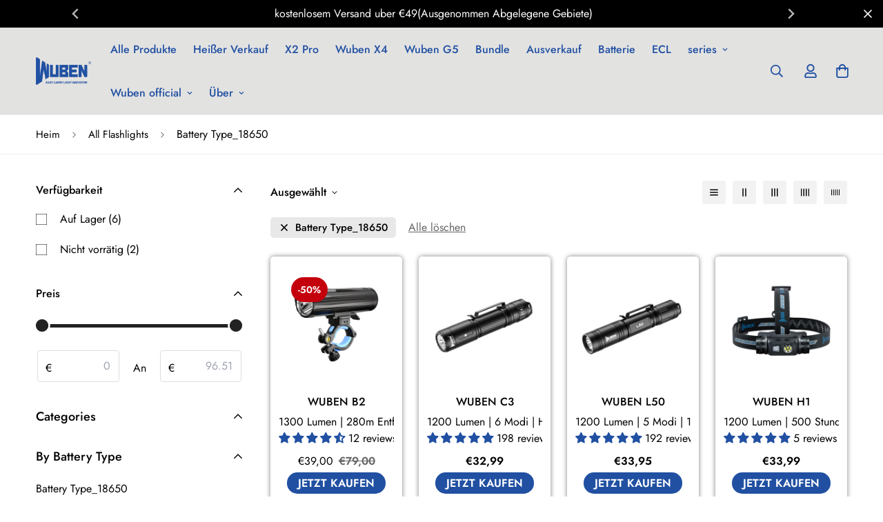

--- FILE ---
content_type: text/html; charset=utf-8
request_url: https://wubenlight.de/collections/flashlight-series/battery-type_18650
body_size: 56164
content:

<!doctype html>
<html
  class="no-js supports-no-cookies"
  lang="de"
  data-template="collection"
  
>
  <head>
    <!-- Google tag (gtag.js) -->
    <script async src="https://www.googletagmanager.com/gtag/js?id=AW-11176039596"></script>
    <script>
      window.dataLayer = window.dataLayer || [];
      function gtag() {
        dataLayer.push(arguments);
      }
      gtag('js', new Date());

      gtag('config', 'AW-11176039596');
    </script>
    <!-- Google tag (gtag.js) -->
    <!--
      <script async src="https://www.googletagmanager.com/gtag/js?id=AW-11176039596"></script>
      <script async src="https://www.googletagmanager.com/gtag/js?id=AW-10888021313"></script>
      <script>
        window.dataLayer = window.dataLayer || [];
        function gtag() { dataLayer.push(arguments); }
        gtag('js', new Date());

        gtag('config', 'AW-11176039596');
        gtag('config', 'AW-10888021313');
      </script>
    -->
    <!--
      <script defer charset="UTF-8" id="LA_COLLECT" src="//sdk.51.la/js-sdk-pro.min.js"></script>
      <script>
        LA.init({id:"3Ge6KIbSxfxbOZ2n",ck:"3Ge6KIbSxfxbOZ2n"})
      </script>
    -->
    <!-- <-Add to cart 添加到购物车-conversion tracking-> -->
    <!--
      <script>
        window.addEventListener('DOMContentLoaded', function (ev) {
        document.querySelectorAll('button[data-product-url*="/products/"]').forEach(function (x) {
        x.addEventListener('click', function (e) {
        gtag('event', 'conversion', {'send_to': 'AW-11176039596/GB8zCKLbuKoYEKypk9Ep'});
        });
        });
        });
      </script>
    -->
    <!-- <-Add to cart 1 添加到购物车 1 -conversion tracking-> -->
    <!--
      <script>
        window.addEventListener('DOMContentLoaded', function (ev) {
        document.querySelectorAll('button[name="add"]').forEach(function (x) {
        x.addEventListener('click', function (e) {
        gtag('event', 'conversion', {'send_to': 'AW-11176039596/GB8zCKLbuKoYEKypk9Ep'});
        });
        });
        });
      </script>
    -->
    <!--
      <script defer charset="UTF-8" id="LA_COLLECT" src="//sdk.51.la/js-sdk-pro.min.js"></script>
      <script>
        LA.init({id:"KGPLSONkCZAkij7e",ck:"KGPLSONkCZAkij7e"})
      </script>
    -->
    <!-- <-Begin Checkout 开始结账-conversion tracking-> -->
    <!--
      <script>
        window.addEventListener('DOMContentLoaded', function (ev) {
        if(window.location.href.indexOf("/cart") > 0){
        var price = document.querySelector('span.sf-cart-subtotal__price.font-medium > span.money').innerText.replace(/[^\d.-]/g, '');

        document.querySelectorAll('button[name="checkout"]').forEach(function (x) {
        x.addEventListener('click', function (e) {
        gtag('event', 'conversion', {
        'send_to': 'AW-11176039596/JEGYCKXbuKoYEKypk9Ep',
        'value': parseFloat(price),
        'currency': 'USD'
        });
        });
        });
        }

        document.querySelectorAll('button[name="checkout"]').forEach(function (x) {
        var price = document.querySelector('span.scd__subtotal-price.font-medium.sf-currency > span.money').innerText.replace(/[^\d.-]/g, '');
        x.addEventListener('click', function (e) {
        gtag('event', 'conversion', {
        'send_to': 'AW-11176039596/JEGYCKXbuKoYEKypk9Ep',
        'value': parseFloat(price),
        'currency': 'USD'
        });
        });
        });
        });
      </script>
    -->
    <!--
      Event snippet for 订阅 conversion page In your html page, add the snippet and call gtag_report_conversion when someone clicks on the chosen link or button.
    -->
    <meta name="google-site-verification" content="VDJTSApH8gqTW3611xn5I4-drvr3XGX2T3MAUv4RGtU">
    <!-- Google Search Console Verification Start -->
    <meta name="google-site-verification" content="E0vu3BTLiW7u88qhAXjl60wW-LP4kFc91UZ83EYb-Uo">
    <!-- Google Search Console Verification End -->

    <!--
      <script>
           window.addEventListener('load',function(){
              document.querySelectorAll('button[type="submit"]').forEach(function(e,i){
                       e.addEventListener('click',function(){
                          var email= document.querySelectorAll('input[name="contact[email]"]')[0].value;
                          var mailformat = /^\w+([\.-]?\w+)@\w+([\.-]?\w+)(\.\w{2,3})+$/;
        if(email!="" && email.match(mailformat))
                        {
                          gtag('event', 'conversion', {'send_to': 'AW-11176039596/bnm2CIPI0NwYEKypk9Ep'});
                            gtag('event', 'conversion', {'send_to': 'AW-10888021313/m2YXCIfvtpwYEMGK6Mco'});
                        }
                      })
                   })
              })
      </script>
      <script>
             window.addEventListener('load',function(){
                document.querySelectorAll('button[type="submit"]').forEach(function(e,i){
                         e.addEventListener('click',function(){
                            var email= document.querySelectorAll('input[name="contact[email]"]')[1].value;
                            var mailformat = /^\w+([\.-]?\w+)@\w+([\.-]?\w+)(\.\w{2,3})+$/;
        if(email!="" && email.match(mailformat))
                          {
                            gtag('event', 'conversion', {'send_to': 'AW-11176039596/bnm2CIPI0NwYEKypk9Ep'});
                              gtag('event', 'conversion', {'send_to': 'AW-10888021313/m2YXCIfvtpwYEMGK6Mco'});
                          }
                        })
                     })
                })
      </script>
    -->

    <meta charset="utf-8">
    <meta http-equiv="X-UA-Compatible" content="IE=edge">
    <meta name="viewport" content="width=device-width, initial-scale=1, maximum-scale=1.0, user-scalable=0">
    <meta name="theme-color" content="#000000"><link rel="canonical" href="https://wubenlight.de/collections/flashlight-series/battery-type_18650">
<link href="//wubenlight.de/cdn/shop/t/14/assets/theme.css?v=134412359296093985601744254889" rel="stylesheet" type="text/css" media="all" />
<link href="//wubenlight.de/cdn/shop/t/14/assets/chunk.css?v=181094670807535472971744254888" rel="stylesheet" type="text/css" media="all" />


<link rel="dns-prefetch" href="https://wubenlight.de/collections/flashlight-series/battery-type_18650" crossorigin>
<link rel="dns-prefetch" href="https://cdn.shopify.com" crossorigin>
<link rel="preconnect" href="https://wubenlight.de/collections/flashlight-series/battery-type_18650" crossorigin>
<link rel="preconnect" href="https://cdn.shopify.com" crossorigin>

<link href="//wubenlight.de/cdn/shop/t/14/assets/vendor.min.js?v=79380885773407209091744254888" as="script" rel="preload">
<link href="//wubenlight.de/cdn/shop/t/14/assets/app.min.js?v=85309917500846461211744254888" as="script" rel="preload">
<link href="//wubenlight.de/cdn/shop/t/14/assets/foxkit-app.min.js?v=129921721357909322471744254887" as="script" rel="preload">

<link rel="shortcut icon" href="//wubenlight.de/cdn/shop/t/14/assets/favicon.svg?v=160267225527196343381744254887" type="image/svg"><title class="collection">Entdecken Sie unser Sortiment an Taschenlampen - EDC, Stiftlampen und wiederaufladbare Optionen
&ndash; Verschlagwortet mit &quot;Battery Type_18650&quot;</title><meta name="description" content="Erkunden Sie die umfangreiche Sammlung von Taschenlampen von Wuben, einschließlich EDC-Taschenlampen, Stiftlampen und wiederaufladbaren Taschenlampen. Entdecken Sie die perfekte Beleuchtung für Ihre Bedürfnisse."><meta property="og:site_name" content="WUBEN.DE">
<meta property="og:url" content="https://wubenlight.de/collections/flashlight-series/battery-type_18650">
<meta property="og:title" content="Entdecken Sie unser Sortiment an Taschenlampen - EDC, Stiftlampen und wiederaufladbare Optionen">
<meta property="og:type" content="product.group">
<meta property="og:description" content="Erkunden Sie die umfangreiche Sammlung von Taschenlampen von Wuben, einschließlich EDC-Taschenlampen, Stiftlampen und wiederaufladbaren Taschenlampen. Entdecken Sie die perfekte Beleuchtung für Ihre Bedürfnisse."><meta property="og:image" content="http://wubenlight.de/cdn/shop/files/logo_1000x500__1__1__1_2bfa63b5-452b-42f2-8a2d-5001f3853fc3.png?v=1716348193">
<meta property="og:image:secure_url" content="https://wubenlight.de/cdn/shop/files/logo_1000x500__1__1__1_2bfa63b5-452b-42f2-8a2d-5001f3853fc3.png?v=1716348193">
<meta property="og:image:width" content="1000">
<meta property="og:image:height" content="500"><meta name="twitter:site" content="@wubenlight"><meta name="twitter:card" content="summary_large_image">
<meta name="twitter:title" content="Entdecken Sie unser Sortiment an Taschenlampen - EDC, Stiftlampen und wiederaufladbare Optionen">
<meta name="twitter:description" content="Erkunden Sie die umfangreiche Sammlung von Taschenlampen von Wuben, einschließlich EDC-Taschenlampen, Stiftlampen und wiederaufladbaren Taschenlampen. Entdecken Sie die perfekte Beleuchtung für Ihre Bedürfnisse.">

<style>
  @font-face {  font-family: SF-Heading-font;  font-weight:400;  src: url(https://cdn.shopify.com/s/files/1/0561/2742/2636/files/Jost-Regular.ttf?v=1618297125);  font-display: swap;}@font-face {  font-family: SF-Heading-font;  font-weight:500;  src: url(https://cdn.shopify.com/s/files/1/0561/2742/2636/files/Jost-Medium.ttf?v=1618297125);  font-display: swap;}@font-face {  font-family: SF-Heading-font;  font-weight:600;  src: url(https://cdn.shopify.com/s/files/1/0561/2742/2636/files/Jost-SemiBold.ttf?v=1618297125);  font-display: swap;}:root {  --font-stack-header: SF-Heading-font;  --font-weight-header: 500;}@font-face {  font-family: SF-Body-font;  font-weight:400;  src: url(https://cdn.shopify.com/s/files/1/0561/2742/2636/files/Jost-Regular.ttf?v=1618297125);  font-display: swap;}@font-face {  font-family: SF-Body-font;  font-weight:500;  src: url(https://cdn.shopify.com/s/files/1/0561/2742/2636/files/Jost-Medium.ttf?v=1618297125);  font-display: swap;}@font-face {  font-family: SF-Body-font;  font-weight:600;  src: url(https://cdn.shopify.com/s/files/1/0561/2742/2636/files/Jost-SemiBold.ttf?v=1618297125);  font-display: swap;}:root {  --font-stack-body: 'SF-Body-font';  --font-weight-body: 400;;}
</style>
<style>
  html{font-size:calc(var(--font-base-size,16) * 1px)}body{font-family:var(--font-stack-body)!important;font-weight:var(--font-weight-body);font-style:var(--font-style-body);color:var(--color-body-text);font-size:calc(var(--font-base-size,16) * 1px);line-height:calc(var(--base-line-height) * 1px);scroll-behavior:smooth}body .h1,body .h2,body .h3,body .h4,body .h5,body .h6,body h1,body h2,body h3,body h4,body h5,body h6{font-family:var(--font-stack-header);font-weight:var(--font-weight-header);font-style:var(--font-style-header);color:var(--color-heading-text);line-height:normal}body .h1,body h1{font-size:calc(((var(--font-h1-mobile))/ (var(--font-base-size))) * 1rem)}body .h2,body h2{font-size:calc(((var(--font-h2-mobile))/ (var(--font-base-size))) * 1rem)}body .h3,body h3{font-size:calc(((var(--font-h3-mobile))/ (var(--font-base-size))) * 1rem)}body .h4,body h4{font-size:calc(((var(--font-h4-mobile))/ (var(--font-base-size))) * 1rem)}body .h5,body h5{font-size:calc(((var(--font-h5-mobile))/ (var(--font-base-size))) * 1rem)}body .h6,body h6{font-size:calc(((var(--font-h6-mobile))/ (var(--font-base-size))) * 1rem);line-height:1.4}@media only screen and (min-width:768px){body .h1,body h1{font-size:calc(((var(--font-h1-desktop))/ (var(--font-base-size))) * 1rem)}body .h2,body h2{font-size:calc(((var(--font-h2-desktop))/ (var(--font-base-size))) * 1rem)}body .h3,body h3{font-size:calc(((var(--font-h3-desktop))/ (var(--font-base-size))) * 1rem)}body .h4,body h4{font-size:calc(((var(--font-h4-desktop))/ (var(--font-base-size))) * 1rem)}body .h5,body h5{font-size:calc(((var(--font-h5-desktop))/ (var(--font-base-size))) * 1rem)}body .h6,body h6{font-size:calc(((var(--font-h6-desktop))/ (var(--font-base-size))) * 1rem)}}.swiper-wrapper{display:flex}.swiper-container:not(.swiper-container-initialized) .swiper-slide{width:calc(100% / var(--items,1));flex:0 0 auto}@media (max-width:1023px){.swiper-container:not(.swiper-container-initialized) .swiper-slide{min-width:40vw;flex:0 0 auto}}@media (max-width:767px){.swiper-container:not(.swiper-container-initialized) .swiper-slide{min-width:66vw;flex:0 0 auto}}.opacity-0{opacity:0}.opacity-100{opacity:1!important;}.placeholder-background{position:absolute;top:0;right:0;bottom:0;left:0;pointer-events:none}.placeholder-background--animation{background-color:#000;animation:placeholder-background-loading 1.5s infinite linear}[data-image-loading]{position:relative}[data-image-loading]:after{content:'';background-color:#000;animation:placeholder-background-loading 1.5s infinite linear;position:absolute;top:0;left:0;width:100%;height:100%;z-index:1}[data-image-loading] img.lazyload{opacity:0}[data-image-loading] img.lazyloaded{opacity:1}.no-js [data-image-loading]{animation-name:none}.lazyload--fade-in{opacity:0;transition:.25s all}.lazyload--fade-in.lazyloaded{opacity:1}@media (min-width:768px){.hidden.md\:block{display:block!important}.hidden.md\:flex{display:flex!important}.hidden.md\:grid{display:grid!important}}@media (min-width:1024px){.hidden.lg\:block{display:block!important}.hidden.lg\:flex{display:flex!important}.hidden.lg\:grid{display:grid!important}}@media (min-width:1280px){.hidden.xl\:block{display:block!important}.hidden.xl\:flex{display:flex!important}.hidden.xl\:grid{display:grid!important}}

  h1, .h1,
  h2, .h2,
  h3, .h3,
  h4, .h4,
  h5, .h5,
  h6, .h6 {
    letter-spacing: 0px;
  }
</style>

    <script>
  // https://codebeautify.org/jsviewer

  function _debounce(fn, wait = 300) {
    let t;
    return (...args) => {
      clearTimeout(t);
      t = setTimeout(() => fn.apply(this, args), wait);
    };
  }

  try {
    window.MinimogSettings = window.MinimogSettings || {};
    window.___mnag = 'userA' + (window.___mnag1 || '') + 'gent';

    var _mh = document.querySelector('header.sf-header__mobile');
    var _dh = document.querySelector('header.sf-header__desktop');
    // Set header height
    function _shh() {
      if (!_mh || !_dh) {
        _mh = document.querySelector('header.sf-header__mobile');
        _dh = document.querySelector('header.sf-header__desktop');
      }
      // Header
      var _hd = window.innerWidth < 1024 ? _mh : _dh;
      if (_hd) {
        document.documentElement.style.setProperty('--sf-header-height', _hd.offsetHeight + 'px');
        window.MinimogSettings.headerHeight = _hd.offsetHeight;
      }
    }

    // setTopbarHeight
    function _stbh() {
      // Topbar
      var _tb = document.querySelector('.sf-topbar');
      if (_tb) {
        document.documentElement.style.setProperty('--sf-topbar-height', _tb.offsetHeight + 'px');
        window.MinimogSettings.topbarHeight = _tb.offsetHeight;
      }
    }

    // setAnnouncementHeight
    function _sah() {
      // announcement_bar
      var _ab = document.querySelector('.announcement-bar');
      if (_ab) {
        document.documentElement.style.setProperty('--sf-announcement-height', _ab.offsetHeight + 'px');
        window.MinimogSettings.topbarHeight = _ab.offsetHeight;
      }
    }

    // setMainContentPadding
    function _smcp() {
      // pageTemplate
      var _pt = document.documentElement.dataset.template;
      if (window.innerWidth >= 1024) {
        if (_dh && _dh.dataset.transparent === "true") {
          if (_pt === 'index' || _pt === 'collection') {
            document.documentElement.style.setProperty('--main-content-padding-top', '0px');
          }
        }
      } else {
        document.documentElement.style.removeProperty('--main-content-padding-top');
      }
    }

    // calculateSectionsHeight
    function _csh() {_shh();_stbh();_sah();_smcp();}
    window.addEventListener('resize', _debounce(_csh, 1000));

    document.documentElement.className = document.documentElement.className.replace('supports-no-cookies', 'supports-cookies').replace('no-js', 'js');
  } catch (error) {
    console.warn('Failed to execute critical scripts', error);
  }

  try {
    // Page speed agent
    var _nu = navigator[window.___mnag];
    var _psas = [
      {
        'b': 'ome-Li',
        'c': 'ghth',
        'd': 'ouse',
        'a': 'Chr',
      },
      {
        'd': 'hts',
        'a': 'Sp',
        'c': 'nsig',
        'b': 'eed I',
      },
      {
        'b': ' Lin',
        'd': '6_64',
        'a': 'X11;',
        'c': 'ux x8',
      }
    ];
    function __fn(i) {
      return Object.keys(_psas[i]).sort().reduce(function (a, c) { return a + _psas[i][c] }, '');
    }

    var __isPSA = (_nu.indexOf(__fn(0)) > -1 || _nu.indexOf(__fn(1)) > -1 || _nu.indexOf(__fn(2)) > -1);
    // var __isPSA = true

    window.___mnag = '!1';
    _psas = null;
  } catch (err) {
    var __isPSA = false;
    var _psas = null;
    window.___mnag = '!1';
  }

  // activateFontAndCriticalCSS
  

  // __activateStyle(this)
  function __as(l) {
    l.rel = 'stylesheet';
    l.media = 'all';
    l.removeAttribute('onload');
  }

  // _onChunkStyleLoad(this)
  function __ocsl(l) {
    if (!__isPSA) __as(l);
  }

  window.__isPSA = __isPSA;
</script>

    <script src="//wubenlight.de/cdn/shop/t/14/assets/typed.js?v=125388662815227378651744254885" async></script><style data-shopify>
  .kickstarter, .kickstarter-hero h3 {
    position: relative;
  }

  .kickstarter {
    font-size: 2rem;
    font-weight: 400;
  }

  .kickstarter-footer .klaviyo-form p {
    display: none;
  }

  .kickstarter-hero .sf-hero__content {
    display: flex;
    flex-direction: column;
  }
  .kickstarter-hero .sf-hero__subtitle {
    order: 2;
  }
  .kickstarter-hero .sf-hero__title {
    order: 1;
  }
  .kickstarter-hero .sf-hero__text {
    order: 3;
  }
  .kickstarter-hero .sf-hero__btn {
    order: 4;
  }
  
  .kickstarter::after {
      content: url(https://cdn.shopify.com/s/files/1/0281/0203/3487/files/kickstarter-logo.svg);
      width: 80px;
      height: 80px;
      position: absolute;
      bottom: -10px;
      margin-left: 10px;
  }
@media (min-width: 1024px){
  .kickstarter-hero h3::before {
    background-image: url(https://cdn.shopify.com/s/files/1/0281/0203/3487/files/wubenlight-svg-logo-blue.svg);
    width: 120px;
    height: -webkit-fill-available;
    position: absolute;
    top: -80px;
    content: ' ';
    background-size: contain;
    background-repeat: no-repeat;
  }
  
  .kickstarterr2l m-custom-content {
    flex-flow: row-reverse;
  }
  .kickstarter-bg .bg-cover {
    position: sticky;
    top: 0;
    background-attachment: fixed;
    z-index: 1;
  }

  .kickstarter-hero .sf-hero__bg {
    height: 100vh;
  }
  .kickstarter-hero .klaviyo-form {
    max-width: 400px;
  }
}
  
/* header logo svg */
#shopify-section-header .sf-mega-active .transparent-on-top .sf-logo .sf-logo-default {
    display: block !important;
}

#shopify-section-header .sf-mega-active .transparent-on-top .sf-logo .sf-logo-transparent {
    display: none !important;
}

/* currency switcher style */
.doubly-wrapper .doubly-nice-select {
  border: 0;
  height: 38px;
  border-radius: 0;
}

.doubly-wrapper .doubly-nice-select .list {
  border-radius: 0;
}

/* Product card gray bg - index+Collection*/
.sf__pcard-image responsive-image{
  background: #f0f0f0;
}

.sf__pcard-image responsive-image img{
    mix-blend-mode: multiply;
}

.sf__pcard-content button {
  border: black 2px solid !important;
}

/* Product topbar */
.template-product {
  overflow-x: visible!important;
}
.ProductTopBar {
  top: 0;
  position: sticky;
  background: white;
  z-index: 69;
  border-bottom: 1px #f1f1f1 solid;
  border-top: 1px #f1f1f1 solid;
  font-weight: 600;
}

.ProductTopBar .container-fluid {
  display: flex;
  justify-content: space-between;
}

.ProductTopBar-link {
  display: flex;
  column-gap: 24px;
}

@media (max-width: 767px){
  .ProductTopBar-title, .ProductTopBar-link a{
    padding: 15px 0;
  }
}

@media (min-width: 768px){
  .ProductTopBar-title, .ProductTopBar-link a{
    padding: 25px 0;
  }
}
.ProductTopBar-title, .ProductTopBar-link a{
  border-bottom: 2px #fff solid;
  transition: all 0.25s;
}

.ProductTopBar-link a:hover {
  border-bottom: 2px #005fff solid;
}

/* product */

.description-hidden {
  height: 120px;
}

.description-active {
  height: auto;
}

.description-hidden, .description-active {
  overflow: hidden;
  position: relative;
}

.description-hidden:after{
  position: absolute;
  height: 30%;
  bottom: 0;
  left: 0;
  right: 0;
  background: linear-gradient(180deg,hsla(0,0%,100%,0),hsla(0,0%,100%,.75) 54%,#fff);
  clear: both;
  content: " ";
  display: block;
  font-size: 0;
}

.description-btn {
  display: flex;
  flex-direction: row;
  padding: 10px 0 0;
  color: #005fff;
}

.description-btn svg {
  fill: #005fff;
  width: 26px;
  height: 26px;
}

.learnsvg-up svg {
  transform: rotate(180deg);
  transition: all 0.5s;
}

.f-price-item--regular {
  font-weight: 600;
}

.wuben-description{
  margin: 0 auto;
  margin-bottom: 2rem;
}

.wuben-description .text-white{
  color: #fff
}

.wuben-description .text-black, .wuben-description p{
  color: #000
}

.wuben-description h2{
  text-align: center;
}

.wuben-description p.text-center{
  text-align: center;
}

.wuben-description img {
  width: 100%;
  height: auto;
}

.section-layout-01{
  position: relative;
}

.section-layout-01 h2 {
  position: absolute;
  width: 100%;
  padding-top: 1.5rem;
}

@media screen and (max-width: 767px){
  .wuben-description h2 {
    font-size: 1.5rem;
  }
}

@media screen and (min-width: 768px){
  .wuben-description h2 {
    font-size: 2.25rem;
  }
}


/* collection banner */
.collection-banner {
  max-height: 550px;
  position: relative;
  overflow: hidden;
  display: flex;
  align-items: center;
  justify-content: center;
}

.collection-banner picture, .collection-banner picture img{
  width: 100%
}

/* megamenu */
.wuben-megamenu {
  display: grid;
  grid-template-columns: repeat(4, 1fr);
  grid-template-rows: 1fr;
  grid-column-gap: 20px;
  grid-row-gap: 0px;
}

.wuben-megamenu-banner .header-image {
  position: relative;
  aspect-ratio: 2/1;
  overflow: hidden;
}

.wuben-megamenu-banner .header-image p{
  color: white;
  position: absolute;
  top: 50%;
  left: 50%;
  transform: translate(-50%, -50%);
  z-index: 1;
}

.wuben-megamenu-banner .header-image img {
    object-fit: cover;
    object-position: center;
    transition: all 0.35s;
    filter: brightness(0.7);
}

.wuben-megamenu-banner .header-image:hover img {
  transform: scale(1.1);
  transform-origin: center;
}

.wuben-megamenu-banner ul li:hover {
  background: #005fff;
  color: white;
  transition: all 0.25s;
}

.wuben-megamenu-product .header-image img {
  max-width: 180px;
  margin: 0 auto;
  mix-blend-mode: multiply;
}

.wuben-megamenu-product .header-image {
  border-radius: 0.5rem;
  padding: 1rem 0;
  transition: all 0.25s;
}

.wuben-megamenu-product .header-image:hover {
    background: #f0f0f0;
}

@media screen and (max-width: 749px) {
  .sf-footer__left {
    display: flex;
    justify-content: center;
  }
}
</style>

    <link href="//wubenlight.de/cdn/shop/t/14/assets/theme.css?v=134412359296093985601744254889" rel="stylesheet" type="text/css" media="all" />
    <link href="//wubenlight.de/cdn/shop/t/14/assets/chunk.css?v=181094670807535472971744254888" rel="stylesheet" type="text/css" media="all" />

    
<style data-shopify>:root {		/* BODY */		--base-line-height: 28;		/* PRIMARY COLORS */		--color-primary: #000000;		--plyr-color-main: #000000;		--color-primary-darker: #333333;		/* TEXT COLORS */		--color-body-text: #000000;		--color-heading-text: #000000;		--color-sub-text: #666666;		--color-text-link: #000000;		--color-text-link-hover: #999999;		/* BUTTON COLORS */		--color-btn-bg:  #000000;		--color-btn-bg-hover: #005fff;		--color-btn-text: #ffffff;		--color-btn-text-hover: #ffffff;    	--color-btn-secondary-border: #000000;    	--color-btn-secondary-text: #000000;		--btn-letter-spacing: 0px;		--btn-border-radius: 100px;		--btn-border-width: 2px;		--btn-line-height: 23px;				/* PRODUCT COLORS */		--product-title-color: #000000;		--product-sale-price-color: #666666;		--product-regular-price-color: #000000;		--product-type-color: #666666;		--product-desc-color: #666666;		/* TOPBAR COLORS */		--color-topbar-background: #ffffff;		--color-topbar-text: #000000;		/* MENU BAR COLORS */		--color-menu-background: #000000;		--color-menu-text: #f8f8f8;		/* BORDER COLORS */		--color-border: #dedede;		/* FOOTER COLORS */		--color-footer-text: #000000;		--color-footer-subtext: #666666;		--color-footer-background: #f5f5f5;		--color-footer-link: #666666;		--color-footer-link-hover: #000000;		--color-footer-background-mobile: #F5F5F5;		/* FOOTER BOTTOM COLORS */		--color-footer-bottom-text: #000;		--color-footer-bottom-background: #f5f5f5;		--color-footer-bottom-background-mobile: #F5F5F5;		/* HEADER */		--color-header-text: #000000;		--color-header-transparent-text: #ffffff;		--color-main-background: #ffffff;		--color-field-background: #ffffff;		--color-header-background: #ffffff;		--color-cart-wishlist-count: #ffffff;		--bg-cart-wishlist-count: #005fff;		--swatch-item-background-default: #f7f8fa;		--text-gray-400: #777777;		--text-gray-9b: #9b9b9b;		--text-black: #000000;		--text-white: #ffffff;		--bg-gray-400: #f7f8fa;		--bg-black: #000000;		--rounded-full: 9999px;		--border-color-1: #eeeeee;		--border-color-2: #b2b2b2;		--border-color-3: #d2d2d2;		--border-color-4: #737373;		--color-secondary: #666666;		--color-success: #3a8735;		--color-warning: #ff706b;		--color-info: #959595;		--color-disabled: #cecece;		--bg-disabled: #f7f7f7;		--bg-hover: #737373;		--bg-color-tooltip: #005fff;		--text-color-tooltip: #ffffff;		--color-image-overlay: #000000;		--opacity-image-overlay: 0.3;		--theme-shadow: 0 5px 15px 0 rgba(0, 0, 0, 0.07);    	--arrow-select-box: url(//wubenlight.de/cdn/shop/t/14/assets/ar-down.svg?v=92728264558441377851744254889);		/* FONT SIZES */		--font-base-size: 16;		--font-btn-size: 16px;		--font-btn-weight: 500;		--font-h1-desktop: 43;		--font-h1-mobile: 40;		--font-h2-desktop: 33;		--font-h2-mobile: 30;		--font-h3-desktop: 24;		--font-h3-mobile: 22;		--font-h4-desktop: 21;		--font-h4-mobile: 19;		--font-h5-desktop: 18;		--font-h5-mobile: 16;		--font-h6-desktop: 17;		--font-h6-mobile: 15;    	--arrow-down-url: url(//wubenlight.de/cdn/shop/t/14/assets/arrow-down.svg?v=157552497485556416461744254889);    	--arrow-down-white-url: url(//wubenlight.de/cdn/shop/t/14/assets/arrow-down-white.svg?v=70535736727834135531744254889);    	--product-title-line-clamp: unset;		--spacing-sections-desktop: 80px;        --spacing-sections-tablet: 60px;        --spacing-sections-mobile: 40px;	}
</style><link href="//wubenlight.de/cdn/shop/t/14/assets/collection.css?v=144131577802988681381744254888" rel="stylesheet" type="text/css" media="all" />
<link media="print" onload="this.media = 'all'" rel="stylesheet" href="//wubenlight.de/cdn/shop/t/14/assets/vendor.css?v=16535328183442033321744254887">

<link href="//wubenlight.de/cdn/shop/t/14/assets/custom.css?v=105997007003712207781744254889" rel="stylesheet" type="text/css" media="all" />

<style data-shopify>body {
    --container-width: 1100;
    --fluid-container-width: 1620px;
    --fluid-container-offset: 65px;
    background-color: #ffffff;
  }
  [style*="--aspect-ratio"]:before {
    padding-top: calc(100% / (0.0001 + var(--aspect-ratio, 16/9)));
  }
  @media ( max-width: 767px ) {
    [style*="--aspect-ratio"]:before {
      padding-top: calc(100% / (0.0001 + var(--aspect-ratio-mobile, var(--aspect-ratio, 16/9)) ));
    }
  }</style>


    <script src="//wubenlight.de/cdn/shop/t/14/assets/vendor.min.js?v=79380885773407209091744254888" defer="defer"></script>
    <script src="//wubenlight.de/cdn/shop/t/14/assets/theme-global.js?v=49461037441858821231744254889" defer="defer"></script>
    <script src="//wubenlight.de/cdn/shop/t/14/assets/app.min.js?v=85309917500846461211744254888" defer="defer"></script>
    <!--
      <script>
        (function(w,d,t,r,u)
        {
            var f,n,i;
            w[u]=w[u]||[],f=function()
            {
                var o={ti:"187105329", tm:"shpfy_ui", enableAutoSpaTracking: true};
                o.q=w[u],w[u]=new UET(o),w[u].push("pageLoad")
            },
            n=d.createElement(t),n.src=r,n.async=1,n.onload=n.onreadystatechange=function()
            {
                var s=this.readyState;
                s&&s!=="loaded"&&s!=="complete"||(f(),n.onload=n.onreadystatechange=null)
            },
            i=d.getElementsByTagName(t)[0],i.parentNode.insertBefore(n,i)
        })
        (window,document,"script","//bat.bing.com/bat.js","uetq");
      </script>

      <script>
        window.uetq = window.uetq || [];
        window.uetq.push('event', 'PRODUCT_PURCHASE', {"ecomm_prodid":"REPLACE_WITH_PRODUCT_ID","ecomm_pagetype":"PURCHASE","revenue_value":Replace_with_Variable_Revenue_Function(),"currency":"USD"});
      </script>
    -->
    <!--
      <script>
        (function(w,d,t,r,u)
        {
            var f,n,i;
            w[u]=w[u]||[],f=function()
            {
                var o={ti:"343113633", tm:"shpfy_ui", enableAutoSpaTracking: true};
                o.q=w[u],w[u]=new UET(o),w[u].push("pageLoad")
            },
            n=d.createElement(t),n.src=r,n.async=1,n.onload=n.onreadystatechange=function()
            {
                var s=this.readyState;
                s&&s!=="loaded"&&s!=="complete"||(f(),n.onload=n.onreadystatechange=null)
            },
            i=d.getElementsByTagName(t)[0],i.parentNode.insertBefore(n,i)
        })
        (window,document,"script","//bat.bing.com/bat.js","uetq");
      </script>
    -->

    <!--
      <script>
        (function(w,d,t,r,u)
        {
            var f,n,i;
            w[u]=w[u]||[],f=function()
            {
                var o={ti:"343117815", tm:"shpfy_ui", enableAutoSpaTracking: true};
                o.q=w[u],w[u]=new UET(o),w[u].push("pageLoad")
            },
            n=d.createElement(t),n.src=r,n.async=1,n.onload=n.onreadystatechange=function()
            {
                var s=this.readyState;
                s&&s!=="loaded"&&s!=="complete"||(f(),n.onload=n.onreadystatechange=null)
            },
            i=d.getElementsByTagName(t)[0],i.parentNode.insertBefore(n,i)
        })
        (window,document,"script","//bat.bing.com/bat.js","uetq");
      </script>
    -->

    <!--  -->

    <script>window.performance && window.performance.mark && window.performance.mark('shopify.content_for_header.start');</script><meta name="google-site-verification" content="FObnXgIjeaSOiEbiQfxRlEk-DEZ_Ls_rK-yCEVb0cTU">
<meta id="shopify-digital-wallet" name="shopify-digital-wallet" content="/62770512130/digital_wallets/dialog">
<meta name="shopify-checkout-api-token" content="c910f763d0d0f4d764691786fc9f9c8e">
<meta id="in-context-paypal-metadata" data-shop-id="62770512130" data-venmo-supported="false" data-environment="production" data-locale="de_DE" data-paypal-v4="true" data-currency="EUR">
<link rel="alternate" type="application/atom+xml" title="Feed" href="/collections/flashlight-series/battery-type_18650.atom" />
<link rel="alternate" hreflang="x-default" href="https://wubenlight.de/collections/flashlight-series/battery-type_18650">
<link rel="alternate" hreflang="de" href="https://wubenlight.de/collections/flashlight-series/battery-type_18650">
<link rel="alternate" hreflang="en" href="https://wubenlight.de/en/collections/flashlight-series/battery-type_18650">
<link rel="alternate" hreflang="it" href="https://wubenlight.de/it/collections/flashlight-series/battery-type_18650">
<link rel="alternate" hreflang="fr" href="https://wubenlight.de/fr/collections/flashlight-series/battery-type_18650">
<link rel="alternate" type="application/json+oembed" href="https://wubenlight.de/collections/flashlight-series/battery-type_18650.oembed">
<script async="async" src="/checkouts/internal/preloads.js?locale=de-DE"></script>
<script id="shopify-features" type="application/json">{"accessToken":"c910f763d0d0f4d764691786fc9f9c8e","betas":["rich-media-storefront-analytics"],"domain":"wubenlight.de","predictiveSearch":true,"shopId":62770512130,"locale":"de"}</script>
<script>var Shopify = Shopify || {};
Shopify.shop = "wuben-de.myshopify.com";
Shopify.locale = "de";
Shopify.currency = {"active":"EUR","rate":"1.0"};
Shopify.country = "DE";
Shopify.theme = {"name":"wubenlight\/germany","id":150109749506,"schema_name":"Minimog - OS 2.0","schema_version":"3.2.2","theme_store_id":null,"role":"main"};
Shopify.theme.handle = "null";
Shopify.theme.style = {"id":null,"handle":null};
Shopify.cdnHost = "wubenlight.de/cdn";
Shopify.routes = Shopify.routes || {};
Shopify.routes.root = "/";</script>
<script type="module">!function(o){(o.Shopify=o.Shopify||{}).modules=!0}(window);</script>
<script>!function(o){function n(){var o=[];function n(){o.push(Array.prototype.slice.apply(arguments))}return n.q=o,n}var t=o.Shopify=o.Shopify||{};t.loadFeatures=n(),t.autoloadFeatures=n()}(window);</script>
<script id="shop-js-analytics" type="application/json">{"pageType":"collection"}</script>
<script defer="defer" async type="module" src="//wubenlight.de/cdn/shopifycloud/shop-js/modules/v2/client.init-shop-cart-sync_kxAhZfSm.de.esm.js"></script>
<script defer="defer" async type="module" src="//wubenlight.de/cdn/shopifycloud/shop-js/modules/v2/chunk.common_5BMd6ono.esm.js"></script>
<script type="module">
  await import("//wubenlight.de/cdn/shopifycloud/shop-js/modules/v2/client.init-shop-cart-sync_kxAhZfSm.de.esm.js");
await import("//wubenlight.de/cdn/shopifycloud/shop-js/modules/v2/chunk.common_5BMd6ono.esm.js");

  window.Shopify.SignInWithShop?.initShopCartSync?.({"fedCMEnabled":true,"windoidEnabled":true});

</script>
<script>(function() {
  var isLoaded = false;
  function asyncLoad() {
    if (isLoaded) return;
    isLoaded = true;
    var urls = ["https:\/\/cdn.adtrace.ai\/facebook-track.js?shop=wuben-de.myshopify.com","https:\/\/app-countdown-pro.carecart.io\/lib\/stockcountdown.js?shop=wuben-de.myshopify.com","https:\/\/cdn.hextom.com\/js\/eventpromotionbar.js?shop=wuben-de.myshopify.com","https:\/\/cdn.hextom.com\/js\/ultimatesalesboost.js?shop=wuben-de.myshopify.com","\/\/cdn.shopify.com\/proxy\/5d9fd2b3a1cc1868aba0b978258fb638ff619eb8bcb1fb39a1409848048cf518\/api.goaffpro.com\/loader.js?shop=wuben-de.myshopify.com\u0026sp-cache-control=cHVibGljLCBtYXgtYWdlPTkwMA"];
    for (var i = 0; i < urls.length; i++) {
      var s = document.createElement('script');
      s.type = 'text/javascript';
      s.async = true;
      s.src = urls[i];
      var x = document.getElementsByTagName('script')[0];
      x.parentNode.insertBefore(s, x);
    }
  };
  if(window.attachEvent) {
    window.attachEvent('onload', asyncLoad);
  } else {
    window.addEventListener('load', asyncLoad, false);
  }
})();</script>
<script id="__st">var __st={"a":62770512130,"offset":-28800,"reqid":"7e9fcb29-59ac-4853-9c3e-90bc572f75b1-1768991414","pageurl":"wubenlight.de\/collections\/flashlight-series\/battery-type_18650","u":"a9737f342b0e","p":"collection","rtyp":"collection","rid":407718527234};</script>
<script>window.ShopifyPaypalV4VisibilityTracking = true;</script>
<script id="captcha-bootstrap">!function(){'use strict';const t='contact',e='account',n='new_comment',o=[[t,t],['blogs',n],['comments',n],[t,'customer']],c=[[e,'customer_login'],[e,'guest_login'],[e,'recover_customer_password'],[e,'create_customer']],r=t=>t.map((([t,e])=>`form[action*='/${t}']:not([data-nocaptcha='true']) input[name='form_type'][value='${e}']`)).join(','),a=t=>()=>t?[...document.querySelectorAll(t)].map((t=>t.form)):[];function s(){const t=[...o],e=r(t);return a(e)}const i='password',u='form_key',d=['recaptcha-v3-token','g-recaptcha-response','h-captcha-response',i],f=()=>{try{return window.sessionStorage}catch{return}},m='__shopify_v',_=t=>t.elements[u];function p(t,e,n=!1){try{const o=window.sessionStorage,c=JSON.parse(o.getItem(e)),{data:r}=function(t){const{data:e,action:n}=t;return t[m]||n?{data:e,action:n}:{data:t,action:n}}(c);for(const[e,n]of Object.entries(r))t.elements[e]&&(t.elements[e].value=n);n&&o.removeItem(e)}catch(o){console.error('form repopulation failed',{error:o})}}const l='form_type',E='cptcha';function T(t){t.dataset[E]=!0}const w=window,h=w.document,L='Shopify',v='ce_forms',y='captcha';let A=!1;((t,e)=>{const n=(g='f06e6c50-85a8-45c8-87d0-21a2b65856fe',I='https://cdn.shopify.com/shopifycloud/storefront-forms-hcaptcha/ce_storefront_forms_captcha_hcaptcha.v1.5.2.iife.js',D={infoText:'Durch hCaptcha geschützt',privacyText:'Datenschutz',termsText:'Allgemeine Geschäftsbedingungen'},(t,e,n)=>{const o=w[L][v],c=o.bindForm;if(c)return c(t,g,e,D).then(n);var r;o.q.push([[t,g,e,D],n]),r=I,A||(h.body.append(Object.assign(h.createElement('script'),{id:'captcha-provider',async:!0,src:r})),A=!0)});var g,I,D;w[L]=w[L]||{},w[L][v]=w[L][v]||{},w[L][v].q=[],w[L][y]=w[L][y]||{},w[L][y].protect=function(t,e){n(t,void 0,e),T(t)},Object.freeze(w[L][y]),function(t,e,n,w,h,L){const[v,y,A,g]=function(t,e,n){const i=e?o:[],u=t?c:[],d=[...i,...u],f=r(d),m=r(i),_=r(d.filter((([t,e])=>n.includes(e))));return[a(f),a(m),a(_),s()]}(w,h,L),I=t=>{const e=t.target;return e instanceof HTMLFormElement?e:e&&e.form},D=t=>v().includes(t);t.addEventListener('submit',(t=>{const e=I(t);if(!e)return;const n=D(e)&&!e.dataset.hcaptchaBound&&!e.dataset.recaptchaBound,o=_(e),c=g().includes(e)&&(!o||!o.value);(n||c)&&t.preventDefault(),c&&!n&&(function(t){try{if(!f())return;!function(t){const e=f();if(!e)return;const n=_(t);if(!n)return;const o=n.value;o&&e.removeItem(o)}(t);const e=Array.from(Array(32),(()=>Math.random().toString(36)[2])).join('');!function(t,e){_(t)||t.append(Object.assign(document.createElement('input'),{type:'hidden',name:u})),t.elements[u].value=e}(t,e),function(t,e){const n=f();if(!n)return;const o=[...t.querySelectorAll(`input[type='${i}']`)].map((({name:t})=>t)),c=[...d,...o],r={};for(const[a,s]of new FormData(t).entries())c.includes(a)||(r[a]=s);n.setItem(e,JSON.stringify({[m]:1,action:t.action,data:r}))}(t,e)}catch(e){console.error('failed to persist form',e)}}(e),e.submit())}));const S=(t,e)=>{t&&!t.dataset[E]&&(n(t,e.some((e=>e===t))),T(t))};for(const o of['focusin','change'])t.addEventListener(o,(t=>{const e=I(t);D(e)&&S(e,y())}));const B=e.get('form_key'),M=e.get(l),P=B&&M;t.addEventListener('DOMContentLoaded',(()=>{const t=y();if(P)for(const e of t)e.elements[l].value===M&&p(e,B);[...new Set([...A(),...v().filter((t=>'true'===t.dataset.shopifyCaptcha))])].forEach((e=>S(e,t)))}))}(h,new URLSearchParams(w.location.search),n,t,e,['guest_login'])})(!0,!0)}();</script>
<script integrity="sha256-4kQ18oKyAcykRKYeNunJcIwy7WH5gtpwJnB7kiuLZ1E=" data-source-attribution="shopify.loadfeatures" defer="defer" src="//wubenlight.de/cdn/shopifycloud/storefront/assets/storefront/load_feature-a0a9edcb.js" crossorigin="anonymous"></script>
<script data-source-attribution="shopify.dynamic_checkout.dynamic.init">var Shopify=Shopify||{};Shopify.PaymentButton=Shopify.PaymentButton||{isStorefrontPortableWallets:!0,init:function(){window.Shopify.PaymentButton.init=function(){};var t=document.createElement("script");t.src="https://wubenlight.de/cdn/shopifycloud/portable-wallets/latest/portable-wallets.de.js",t.type="module",document.head.appendChild(t)}};
</script>
<script data-source-attribution="shopify.dynamic_checkout.buyer_consent">
  function portableWalletsHideBuyerConsent(e){var t=document.getElementById("shopify-buyer-consent"),n=document.getElementById("shopify-subscription-policy-button");t&&n&&(t.classList.add("hidden"),t.setAttribute("aria-hidden","true"),n.removeEventListener("click",e))}function portableWalletsShowBuyerConsent(e){var t=document.getElementById("shopify-buyer-consent"),n=document.getElementById("shopify-subscription-policy-button");t&&n&&(t.classList.remove("hidden"),t.removeAttribute("aria-hidden"),n.addEventListener("click",e))}window.Shopify?.PaymentButton&&(window.Shopify.PaymentButton.hideBuyerConsent=portableWalletsHideBuyerConsent,window.Shopify.PaymentButton.showBuyerConsent=portableWalletsShowBuyerConsent);
</script>
<script data-source-attribution="shopify.dynamic_checkout.cart.bootstrap">document.addEventListener("DOMContentLoaded",(function(){function t(){return document.querySelector("shopify-accelerated-checkout-cart, shopify-accelerated-checkout")}if(t())Shopify.PaymentButton.init();else{new MutationObserver((function(e,n){t()&&(Shopify.PaymentButton.init(),n.disconnect())})).observe(document.body,{childList:!0,subtree:!0})}}));
</script>
<script id='scb4127' type='text/javascript' async='' src='https://wubenlight.de/cdn/shopifycloud/privacy-banner/storefront-banner.js'></script><link id="shopify-accelerated-checkout-styles" rel="stylesheet" media="screen" href="https://wubenlight.de/cdn/shopifycloud/portable-wallets/latest/accelerated-checkout-backwards-compat.css" crossorigin="anonymous">
<style id="shopify-accelerated-checkout-cart">
        #shopify-buyer-consent {
  margin-top: 1em;
  display: inline-block;
  width: 100%;
}

#shopify-buyer-consent.hidden {
  display: none;
}

#shopify-subscription-policy-button {
  background: none;
  border: none;
  padding: 0;
  text-decoration: underline;
  font-size: inherit;
  cursor: pointer;
}

#shopify-subscription-policy-button::before {
  box-shadow: none;
}

      </style>

<script>window.performance && window.performance.mark && window.performance.mark('shopify.content_for_header.end');</script>

    <!-- OrderLogic checkout restrictions ========================================= -->
    <script>
DEBUG_KEY = "__olDebug";

if (typeof olCreateCookie == 'undefined') {
    var olCreateCookie = function (name, value, days) {
        if (days) {
            var date = new Date();
            date.setTime(date.getTime() + (days * 24 * 60 * 60 * 1000));
            var expires = "; expires=" + date.toGMTString();
        }
        else var expires = "";
        document.cookie = name + "=" + JSON.stringify(value) + expires + "; path=/; SameSite=None; Secure";
    };
}

if (typeof olReadCookie == 'undefined') {
    var olReadCookie = function (name) {
        var nameEQ = name + "=";
        var ca = document.cookie.split(';');
        // the cookie is being created, there is a problem with the following logic matching the name
        for (var i = 0; i < ca.length; i++) {
            var c = ca[i];
            while (c.charAt(0) == ' ') c = c.substring(1, c.length);
            if (c.indexOf(nameEQ) == 0) return JSON.parse(c.substring(nameEQ.length, c.length));
        }
        return;
    };
}

if (typeof getOlCacheBuster == 'undefined') {
    var getOlCacheBuster = function() {
        if ( typeof getOlCacheBuster.olCacheBuster == 'undefined') {
            scriptsArray = Array.prototype.slice.call(document.getElementsByTagName("script"));
            scriptsArray = scriptsArray.concat(Array.prototype.slice.call(document.getElementsByTagName("noscript")));
            for (var i=0; i<scriptsArray.length; i++) {
                cacheBusterArray = scriptsArray[i].innerHTML.match(/orderlogicapp.com\\\/embedded_js\\\/production_base.js\?(\d+)/);
                if (cacheBusterArray == null) {
                    cacheBusterString = scriptsArray[i].getAttribute('src');
                    if (cacheBusterString != null) {
                        cacheBusterArray = cacheBusterString.match(/orderlogicapp.com\/embedded_js\/production_base.js\?(\d+)/);
                    }
                }
                if (cacheBusterArray != null) {
                    getOlCacheBuster.olCacheBuster = cacheBusterArray[1];
                    break;
                }
            }
        }
        return getOlCacheBuster.olCacheBuster;
    }
}

if (typeof ol_hostname == 'undefined') {
    var ol_hostname = 'www.orderlogicapp.com';
    var ol_debug = olReadCookie(DEBUG_KEY);
    if (window.location.search.replace("?", "").substring(0, 7) == 'olDebug') {
        ol_debug = window.location.search.replace("?olDebug=", "");
        if (ol_debug == 'false') ol_debug = false;
        olCreateCookie(DEBUG_KEY, ol_debug, null);
    }
}

var ol_cachebuster = getOlCacheBuster();
if (( typeof ol_cachebuster != 'undefined') || (ol_debug)) {
    if (typeof ol_script == 'undefined') {
        var ol_script = document.createElement('script');
        ol_script.type = 'text/javascript';
        ol_script.async = true;
        ol_script.src = "https://" + (ol_debug ? 'dev.orderlogicapp.com' : ol_hostname) + "/embedded_js/store.js?" + ol_cachebuster;
        document.head.appendChild(ol_script);
    }
}



olProductData = { 
}


</script>

    <!-- Hotjar Tracking Code for my site -->
    <!--
      <script>
        (function(h,o,t,j,a,r){
            h.hj=h.hj||function(){(h.hj.q=h.hj.q||[]).push(arguments)};
            h._hjSettings={hjid:3371294,hjsv:6};
            a=o.getElementsByTagName('head')[0];
            r=o.createElement('script');r.async=1;
            r.src=t+h._hjSettings.hjid+j+h._hjSettings.hjsv;
            a.appendChild(r);
        })(window,document,'https://static.hotjar.com/c/hotjar-','.js?sv=');
      </script>
    -->
    <!-- Google tag (gtag.js) -->
    <!--
      <script async src="https://www.googletagmanager.com/gtag/js?id=G-W7WE8VY8NX"></script>
      <script>
        window.dataLayer = window.dataLayer || [];
        function gtag(){dataLayer.push(arguments);}
        gtag('js', new Date());

        gtag('config', 'G-W7WE8VY8NX');
      </script>
    -->

    <!-- TrustBox script -->
    <!--
      <script type="text/javascript" src="//widget.trustpilot.com/bootstrap/v5/tp.widget.bootstrap.min.js" async></script>
    -->
    <!-- End TrustBox script -->

    <script type="application/ld+json">
      {
        "@context": "http://schema.org",
        "@type": "Organization",
        "url": "https://www.wubenlight.com",
        "logo": "https://cdn.shopify.com/s/files/1/0281/0203/3487/files/wuben_logo_search.png",
        "name": "Wuben",
        "description": "Wuben - Easy Carry Light (ECL) Innovator",
        "contactPoint": [
          {
            "@type": "ContactPoint",
            "email": "service@wubenlight.com"
          }
        ],
        "info": [
          {
            "@type": "WebPage",
            "url": "https://www.wubenlight.com/pages/user-manual",
            "name": "User Manual"
          },
          {
            "@type": "WebPage",
            "url": "https://www.wubenlight.com/pages/help-center-1",
            "name": "FAQ"
          },
          {
            "@type": "WebPage",
            "url": "https://www.wubenlight.com/pages/shipping-policy",
            "name": "Shipping Policy"
          },
          {
            "@type": "WebPage",
            "url": "https://www.wubenlight.com/pages/warranty-policy",
            "name": "Warranty Policy"
          }
        ],
        "socialMedia": [
          {
            "@type": "OrganizationSocialMedia",
            "url": "https://www.facebook.com/WubenECL",
            "image": "https://static.xx.fbcdn.net/rsrc.php/yT/r/aGT3gskzWBf.ico"
          },
          {
            "@type": "OrganizationSocialMedia",
            "url": "https://www.instagram.com/wuben.ecl/",
            "image": "https://static.cdninstagram.com/rsrc.php/v3/yI/r/VsNE-OHk_8a.png"
          },
          {
            "@type": "OrganizationSocialMedia",
            "url": "https://www.youtube.com/channel/UCm--EaZDrSQiiLUuqeGjOSw",
            "image": "https://www.youtube.com/s/desktop/cf791362/img/favicon.ico"
          }
        ]
      }
    </script>

    <meta name="msvalidate.01" content="8FDC8A8477C4035C5225EEE00E77DCF0">

    <!-- Clarity tracking code for https://www.wubenlight.com/ -->
    <!--
      <script>
        (function(c,l,a,r,i,t,y){
            c[a]=c[a]||function(){(c[a].q=c[a].q||[]).push(arguments)};
            t=l.createElement(r);t.async=1;t.src="https://www.clarity.ms/tag/"+i+"?ref=bwt";
            y=l.getElementsByTagName(r)[0];y.parentNode.insertBefore(t,y);
        })(window, document, "clarity", "script", "jfzrxy5pjg");
      </script>

      <script type="text/javascript">
        (function(c,l,a,r,i,t,y){
            c[a]=c[a]||function(){(c[a].q=c[a].q||[]).push(arguments)};
            t=l.createElement(r);t.async=1;t.src="https://www.clarity.ms/tag/"+i;
            y=l.getElementsByTagName(r)[0];y.parentNode.insertBefore(t,y);
        })(window, document, "clarity", "script", "jfzwqegx46");
      </script>
    -->

    
  

<!-- BEGIN app block: shopify://apps/capi-facebook-pixel-meta-api/blocks/facebook-ads-pixels/4ad3004f-fa0b-4587-a4f1-4d8ce89e9fbb -->









<script>
    window.__adTraceFacebookPaused = ``;
    window.__adTraceFacebookServerSideApiEnabled = ``;
    window.__adTraceShopifyDomain = `https://wubenlight.de`;
    window.__adTraceIsProductPage = `collection`.includes("product");
    window.__adTraceShopCurrency = `EUR`;
    window.__adTraceProductInfo = {
        "id": "",
        "name": ``,
        "price": "",
        "url": "",
        "description": null,
        "image": "<!-- Liquid error (shopify://apps/capi-facebook-pixel-meta-api/blocks/facebook-ads-pixels/4ad3004f-fa0b-4587-a4f1-4d8ce89e9fbb line 31): invalid url input -->"
    };
    
</script>
<!-- END app block --><!-- BEGIN app block: shopify://apps/frequently-bought/blocks/app-embed-block/b1a8cbea-c844-4842-9529-7c62dbab1b1f --><script>
    window.codeblackbelt = window.codeblackbelt || {};
    window.codeblackbelt.shop = window.codeblackbelt.shop || 'wuben-de.myshopify.com';
    </script><script src="//cdn.codeblackbelt.com/widgets/frequently-bought-together/bootstrap.min.js?version=2026012102-0800" async></script>
 <!-- END app block --><!-- BEGIN app block: shopify://apps/judge-me-reviews/blocks/judgeme_core/61ccd3b1-a9f2-4160-9fe9-4fec8413e5d8 --><!-- Start of Judge.me Core -->






<link rel="dns-prefetch" href="https://cdnwidget.judge.me">
<link rel="dns-prefetch" href="https://cdn.judge.me">
<link rel="dns-prefetch" href="https://cdn1.judge.me">
<link rel="dns-prefetch" href="https://api.judge.me">

<script data-cfasync='false' class='jdgm-settings-script'>window.jdgmSettings={"pagination":5,"disable_web_reviews":false,"badge_no_review_text":"No reviews","badge_n_reviews_text":"{{ n }} review/reviews","badge_star_color":"#fbcd0a","hide_badge_preview_if_no_reviews":true,"badge_hide_text":false,"enforce_center_preview_badge":false,"widget_title":"Customer Reviews","widget_open_form_text":"Write a review","widget_close_form_text":"Cancel review","widget_refresh_page_text":"Refresh page","widget_summary_text":"Based on {{ number_of_reviews }} review/reviews","widget_no_review_text":"Be the first to write a review","widget_name_field_text":"Display name","widget_verified_name_field_text":"Verified Name (public)","widget_name_placeholder_text":"Display name","widget_required_field_error_text":"This field is required.","widget_email_field_text":"Email address","widget_verified_email_field_text":"Verified Email (private, can not be edited)","widget_email_placeholder_text":"Your email address","widget_email_field_error_text":"Please enter a valid email address.","widget_rating_field_text":"Rating","widget_review_title_field_text":"Review Title","widget_review_title_placeholder_text":"Give your review a title","widget_review_body_field_text":"Review content","widget_review_body_placeholder_text":"Start writing here...","widget_pictures_field_text":"Picture/Video (optional)","widget_submit_review_text":"Submit Review","widget_submit_verified_review_text":"Submit Verified Review","widget_submit_success_msg_with_auto_publish":"Thank you! Please refresh the page in a few moments to see your review. You can remove or edit your review by logging into \u003ca href='https://judge.me/login' target='_blank' rel='nofollow noopener'\u003eJudge.me\u003c/a\u003e","widget_submit_success_msg_no_auto_publish":"Thank you! Your review will be published as soon as it is approved by the shop admin. You can remove or edit your review by logging into \u003ca href='https://judge.me/login' target='_blank' rel='nofollow noopener'\u003eJudge.me\u003c/a\u003e","widget_show_default_reviews_out_of_total_text":"Showing {{ n_reviews_shown }} out of {{ n_reviews }} reviews.","widget_show_all_link_text":"Show all","widget_show_less_link_text":"Show less","widget_author_said_text":"{{ reviewer_name }} said:","widget_days_text":"{{ n }} days ago","widget_weeks_text":"{{ n }} week/weeks ago","widget_months_text":"{{ n }} month/months ago","widget_years_text":"{{ n }} year/years ago","widget_yesterday_text":"Yesterday","widget_today_text":"Today","widget_replied_text":"\u003e\u003e {{ shop_name }} replied:","widget_read_more_text":"Read more","widget_reviewer_name_as_initial":"","widget_rating_filter_color":"","widget_rating_filter_see_all_text":"See all reviews","widget_sorting_most_recent_text":"Most Recent","widget_sorting_highest_rating_text":"Highest Rating","widget_sorting_lowest_rating_text":"Lowest Rating","widget_sorting_with_pictures_text":"Only Pictures","widget_sorting_most_helpful_text":"Most Helpful","widget_open_question_form_text":"Ask a question","widget_reviews_subtab_text":"Reviews","widget_questions_subtab_text":"Questions","widget_question_label_text":"Question","widget_answer_label_text":"Answer","widget_question_placeholder_text":"Write your question here","widget_submit_question_text":"Submit Question","widget_question_submit_success_text":"Thank you for your question! We will notify you once it gets answered.","widget_star_color":"#fbcd0a","verified_badge_text":"Verified","verified_badge_bg_color":"","verified_badge_text_color":"","verified_badge_placement":"left-of-reviewer-name","widget_review_max_height":"","widget_hide_border":false,"widget_social_share":true,"widget_thumb":true,"widget_review_location_show":true,"widget_location_format":"country_code_only","all_reviews_include_out_of_store_products":true,"all_reviews_out_of_store_text":"(out of store)","all_reviews_pagination":100,"all_reviews_product_name_prefix_text":"about","enable_review_pictures":true,"enable_question_anwser":true,"widget_theme":"","review_date_format":"mm/dd/yyyy","default_sort_method":"most-recent","widget_product_reviews_subtab_text":"Product Reviews","widget_shop_reviews_subtab_text":"Shop Reviews","widget_other_products_reviews_text":"Reviews for other products","widget_store_reviews_subtab_text":"Store reviews","widget_no_store_reviews_text":"This store hasn't received any reviews yet","widget_web_restriction_product_reviews_text":"This product hasn't received any reviews yet","widget_no_items_text":"No items found","widget_show_more_text":"Show more","widget_write_a_store_review_text":"Write a Store Review","widget_other_languages_heading":"Reviews in Other Languages","widget_translate_review_text":"Translate review to {{ language }}","widget_translating_review_text":"Translating...","widget_show_original_translation_text":"Show original ({{ language }})","widget_translate_review_failed_text":"Review couldn't be translated.","widget_translate_review_retry_text":"Retry","widget_translate_review_try_again_later_text":"Try again later","show_product_url_for_grouped_product":false,"widget_sorting_pictures_first_text":"Pictures First","show_pictures_on_all_rev_page_mobile":true,"show_pictures_on_all_rev_page_desktop":true,"floating_tab_hide_mobile_install_preference":false,"floating_tab_button_name":"★ Reviews","floating_tab_title":"Let customers speak for us","floating_tab_button_color":"#339999","floating_tab_button_background_color":"#ffffff","floating_tab_url":"","floating_tab_url_enabled":true,"floating_tab_tab_style":"stars","all_reviews_text_badge_text":"Customers rate us {{ shop.metafields.judgeme.all_reviews_rating | round: 1 }}/5 based on {{ shop.metafields.judgeme.all_reviews_count }} reviews.","all_reviews_text_badge_text_branded_style":"{{ shop.metafields.judgeme.all_reviews_rating | round: 1 }} out of 5 stars based on {{ shop.metafields.judgeme.all_reviews_count }} reviews","is_all_reviews_text_badge_a_link":false,"show_stars_for_all_reviews_text_badge":false,"all_reviews_text_badge_url":"","all_reviews_text_style":"text","all_reviews_text_color_style":"judgeme_brand_color","all_reviews_text_color":"#108474","all_reviews_text_show_jm_brand":true,"featured_carousel_show_header":true,"featured_carousel_title":"Let customers speak for us","testimonials_carousel_title":"Customers are saying","videos_carousel_title":"Real customer stories","cards_carousel_title":"Customers are saying","featured_carousel_count_text":"from {{ n }} reviews","featured_carousel_add_link_to_all_reviews_page":false,"featured_carousel_url":"","featured_carousel_show_images":true,"featured_carousel_autoslide_interval":5,"featured_carousel_arrows_on_the_sides":false,"featured_carousel_height":250,"featured_carousel_width":80,"featured_carousel_image_size":0,"featured_carousel_image_height":250,"featured_carousel_arrow_color":"#17172c","verified_count_badge_style":"vintage","verified_count_badge_orientation":"horizontal","verified_count_badge_color_style":"judgeme_brand_color","verified_count_badge_color":"#108474","is_verified_count_badge_a_link":true,"verified_count_badge_url":"","verified_count_badge_show_jm_brand":true,"widget_rating_preset_default":5,"widget_first_sub_tab":"product-reviews","widget_show_histogram":true,"widget_histogram_use_custom_color":false,"widget_pagination_use_custom_color":false,"widget_star_use_custom_color":true,"widget_verified_badge_use_custom_color":false,"widget_write_review_use_custom_color":false,"picture_reminder_submit_button":"Upload Pictures","enable_review_videos":true,"mute_video_by_default":false,"widget_sorting_videos_first_text":"Videos First","widget_review_pending_text":"Pending","featured_carousel_items_for_large_screen":3,"social_share_options_order":"Facebook,Twitter,Pinterest","remove_microdata_snippet":true,"disable_json_ld":false,"enable_json_ld_products":false,"preview_badge_show_question_text":true,"preview_badge_no_question_text":"No questions","preview_badge_n_question_text":"{{ number_of_questions }} question/questions","qa_badge_show_icon":true,"qa_badge_position":"same-row","remove_judgeme_branding":false,"widget_add_search_bar":false,"widget_search_bar_placeholder":"Search","widget_sorting_verified_only_text":"Verified only","featured_carousel_theme":"vertical","featured_carousel_show_rating":true,"featured_carousel_show_title":true,"featured_carousel_show_body":true,"featured_carousel_show_date":false,"featured_carousel_show_reviewer":true,"featured_carousel_show_product":false,"featured_carousel_header_background_color":"#17172c","featured_carousel_header_text_color":"#ffffff","featured_carousel_name_product_separator":"reviewed","featured_carousel_full_star_background":"#108474","featured_carousel_empty_star_background":"#dadada","featured_carousel_vertical_theme_background":"#ffffff","featured_carousel_verified_badge_enable":false,"featured_carousel_verified_badge_color":"#108474","featured_carousel_border_style":"round","featured_carousel_review_line_length_limit":3,"featured_carousel_more_reviews_button_text":"Read more reviews","featured_carousel_view_product_button_text":"View product","all_reviews_page_load_reviews_on":"scroll","all_reviews_page_load_more_text":"Load More Reviews","disable_fb_tab_reviews":true,"enable_ajax_cdn_cache":false,"widget_public_name_text":"displayed publicly like","default_reviewer_name":"John Smith","default_reviewer_name_has_non_latin":true,"widget_reviewer_anonymous":"Anonymous","medals_widget_title":"Judge.me Review Medals","medals_widget_background_color":"#f9fafb","medals_widget_position":"footer_all_pages","medals_widget_border_color":"#f9fafb","medals_widget_verified_text_position":"left","medals_widget_use_monochromatic_version":false,"medals_widget_elements_color":"#108474","show_reviewer_avatar":true,"widget_invalid_yt_video_url_error_text":"Not a YouTube video URL","widget_max_length_field_error_text":"Please enter no more than {0} characters.","widget_show_country_flag":true,"widget_show_collected_via_shop_app":true,"widget_verified_by_shop_badge_style":"light","widget_verified_by_shop_text":"Verified by Shop","widget_show_photo_gallery":true,"widget_load_with_code_splitting":true,"widget_ugc_install_preference":false,"widget_ugc_title":"Made by us, Shared by you","widget_ugc_subtitle":"Tag us to see your picture featured in our page","widget_ugc_arrows_color":"#ffffff","widget_ugc_primary_button_text":"Buy Now","widget_ugc_primary_button_background_color":"#108474","widget_ugc_primary_button_text_color":"#ffffff","widget_ugc_primary_button_border_width":"0","widget_ugc_primary_button_border_style":"none","widget_ugc_primary_button_border_color":"#108474","widget_ugc_primary_button_border_radius":"25","widget_ugc_secondary_button_text":"Load More","widget_ugc_secondary_button_background_color":"#ffffff","widget_ugc_secondary_button_text_color":"#108474","widget_ugc_secondary_button_border_width":"2","widget_ugc_secondary_button_border_style":"solid","widget_ugc_secondary_button_border_color":"#108474","widget_ugc_secondary_button_border_radius":"25","widget_ugc_reviews_button_text":"View Reviews","widget_ugc_reviews_button_background_color":"#ffffff","widget_ugc_reviews_button_text_color":"#108474","widget_ugc_reviews_button_border_width":"2","widget_ugc_reviews_button_border_style":"solid","widget_ugc_reviews_button_border_color":"#108474","widget_ugc_reviews_button_border_radius":"25","widget_ugc_reviews_button_link_to":"judgeme-reviews-page","widget_ugc_show_post_date":true,"widget_ugc_max_width":"800","widget_rating_metafield_value_type":true,"widget_primary_color":"#108474","widget_enable_secondary_color":false,"widget_secondary_color":"#edf5f5","widget_summary_average_rating_text":"{{ average_rating }} out of 5","widget_media_grid_title":"Customer photos \u0026 videos","widget_media_grid_see_more_text":"See more","widget_round_style":false,"widget_show_product_medals":true,"widget_verified_by_judgeme_text":"Verified by Judge.me","widget_show_store_medals":true,"widget_verified_by_judgeme_text_in_store_medals":"Verified by Judge.me","widget_media_field_exceed_quantity_message":"Sorry, we can only accept {{ max_media }} for one review.","widget_media_field_exceed_limit_message":"{{ file_name }} is too large, please select a {{ media_type }} less than {{ size_limit }}MB.","widget_review_submitted_text":"Review Submitted!","widget_question_submitted_text":"Question Submitted!","widget_close_form_text_question":"Cancel","widget_write_your_answer_here_text":"Write your answer here","widget_enabled_branded_link":true,"widget_show_collected_by_judgeme":false,"widget_reviewer_name_color":"","widget_write_review_text_color":"","widget_write_review_bg_color":"","widget_collected_by_judgeme_text":"collected by Judge.me","widget_pagination_type":"standard","widget_load_more_text":"Load More","widget_load_more_color":"#108474","widget_full_review_text":"Full Review","widget_read_more_reviews_text":"Read More Reviews","widget_read_questions_text":"Read Questions","widget_questions_and_answers_text":"Questions \u0026 Answers","widget_verified_by_text":"Verified by","widget_verified_text":"Verified","widget_number_of_reviews_text":"{{ number_of_reviews }} reviews","widget_back_button_text":"Back","widget_next_button_text":"Next","widget_custom_forms_filter_button":"Filters","custom_forms_style":"vertical","widget_show_review_information":false,"how_reviews_are_collected":"How reviews are collected?","widget_show_review_keywords":false,"widget_gdpr_statement":"How we use your data: We'll only contact you about the review you left, and only if necessary. By submitting your review, you agree to Judge.me's \u003ca href='https://judge.me/terms' target='_blank' rel='nofollow noopener'\u003eterms\u003c/a\u003e, \u003ca href='https://judge.me/privacy' target='_blank' rel='nofollow noopener'\u003eprivacy\u003c/a\u003e and \u003ca href='https://judge.me/content-policy' target='_blank' rel='nofollow noopener'\u003econtent\u003c/a\u003e policies.","widget_multilingual_sorting_enabled":false,"widget_translate_review_content_enabled":false,"widget_translate_review_content_method":"manual","popup_widget_review_selection":"automatically_with_pictures","popup_widget_round_border_style":true,"popup_widget_show_title":true,"popup_widget_show_body":true,"popup_widget_show_reviewer":false,"popup_widget_show_product":true,"popup_widget_show_pictures":true,"popup_widget_use_review_picture":true,"popup_widget_show_on_home_page":true,"popup_widget_show_on_product_page":true,"popup_widget_show_on_collection_page":true,"popup_widget_show_on_cart_page":true,"popup_widget_position":"bottom_left","popup_widget_first_review_delay":5,"popup_widget_duration":5,"popup_widget_interval":5,"popup_widget_review_count":5,"popup_widget_hide_on_mobile":true,"review_snippet_widget_round_border_style":true,"review_snippet_widget_card_color":"#FFFFFF","review_snippet_widget_slider_arrows_background_color":"#FFFFFF","review_snippet_widget_slider_arrows_color":"#000000","review_snippet_widget_star_color":"#108474","show_product_variant":false,"all_reviews_product_variant_label_text":"Variant: ","widget_show_verified_branding":false,"widget_ai_summary_title":"Customers say","widget_ai_summary_disclaimer":"AI-powered review summary based on recent customer reviews","widget_show_ai_summary":false,"widget_show_ai_summary_bg":false,"widget_show_review_title_input":true,"redirect_reviewers_invited_via_email":"review_widget","request_store_review_after_product_review":false,"request_review_other_products_in_order":false,"review_form_color_scheme":"default","review_form_corner_style":"square","review_form_star_color":{},"review_form_text_color":"#333333","review_form_background_color":"#ffffff","review_form_field_background_color":"#fafafa","review_form_button_color":{},"review_form_button_text_color":"#ffffff","review_form_modal_overlay_color":"#000000","review_content_screen_title_text":"How would you rate this product?","review_content_introduction_text":"We would love it if you would share a bit about your experience.","store_review_form_title_text":"How would you rate this store?","store_review_form_introduction_text":"We would love it if you would share a bit about your experience.","show_review_guidance_text":true,"one_star_review_guidance_text":"Poor","five_star_review_guidance_text":"Great","customer_information_screen_title_text":"About you","customer_information_introduction_text":"Please tell us more about you.","custom_questions_screen_title_text":"Your experience in more detail","custom_questions_introduction_text":"Here are a few questions to help us understand more about your experience.","review_submitted_screen_title_text":"Thanks for your review!","review_submitted_screen_thank_you_text":"We are processing it and it will appear on the store soon.","review_submitted_screen_email_verification_text":"Please confirm your email by clicking the link we just sent you. This helps us keep reviews authentic.","review_submitted_request_store_review_text":"Would you like to share your experience of shopping with us?","review_submitted_review_other_products_text":"Would you like to review these products?","store_review_screen_title_text":"Would you like to share your experience of shopping with us?","store_review_introduction_text":"We value your feedback and use it to improve. Please share any thoughts or suggestions you have.","reviewer_media_screen_title_picture_text":"Share a picture","reviewer_media_introduction_picture_text":"Upload a photo to support your review.","reviewer_media_screen_title_video_text":"Share a video","reviewer_media_introduction_video_text":"Upload a video to support your review.","reviewer_media_screen_title_picture_or_video_text":"Share a picture or video","reviewer_media_introduction_picture_or_video_text":"Upload a photo or video to support your review.","reviewer_media_youtube_url_text":"Paste your Youtube URL here","advanced_settings_next_step_button_text":"Next","advanced_settings_close_review_button_text":"Close","modal_write_review_flow":false,"write_review_flow_required_text":"Required","write_review_flow_privacy_message_text":"We respect your privacy.","write_review_flow_anonymous_text":"Post review as anonymous","write_review_flow_visibility_text":"This won't be visible to other customers.","write_review_flow_multiple_selection_help_text":"Select as many as you like","write_review_flow_single_selection_help_text":"Select one option","write_review_flow_required_field_error_text":"This field is required","write_review_flow_invalid_email_error_text":"Please enter a valid email address","write_review_flow_max_length_error_text":"Max. {{ max_length }} characters.","write_review_flow_media_upload_text":"\u003cb\u003eClick to upload\u003c/b\u003e or drag and drop","write_review_flow_gdpr_statement":"We'll only contact you about your review if necessary. By submitting your review, you agree to our \u003ca href='https://judge.me/terms' target='_blank' rel='nofollow noopener'\u003eterms and conditions\u003c/a\u003e and \u003ca href='https://judge.me/privacy' target='_blank' rel='nofollow noopener'\u003eprivacy policy\u003c/a\u003e.","rating_only_reviews_enabled":false,"show_negative_reviews_help_screen":false,"new_review_flow_help_screen_rating_threshold":3,"negative_review_resolution_screen_title_text":"Tell us more","negative_review_resolution_text":"Your experience matters to us. If there were issues with your purchase, we're here to help. Feel free to reach out to us, we'd love the opportunity to make things right.","negative_review_resolution_button_text":"Contact us","negative_review_resolution_proceed_with_review_text":"Leave a review","negative_review_resolution_subject":"Issue with purchase from {{ shop_name }}.{{ order_name }}","preview_badge_collection_page_install_status":false,"widget_review_custom_css":"","preview_badge_custom_css":"","preview_badge_stars_count":"5-stars","featured_carousel_custom_css":"","floating_tab_custom_css":"","all_reviews_widget_custom_css":"","medals_widget_custom_css":"","verified_badge_custom_css":"","all_reviews_text_custom_css":"","transparency_badges_collected_via_store_invite":false,"transparency_badges_from_another_provider":false,"transparency_badges_collected_from_store_visitor":false,"transparency_badges_collected_by_verified_review_provider":false,"transparency_badges_earned_reward":false,"transparency_badges_collected_via_store_invite_text":"Review collected via store invitation","transparency_badges_from_another_provider_text":"Review collected from another provider","transparency_badges_collected_from_store_visitor_text":"Review collected from a store visitor","transparency_badges_written_in_google_text":"Review written in Google","transparency_badges_written_in_etsy_text":"Review written in Etsy","transparency_badges_written_in_shop_app_text":"Review written in Shop App","transparency_badges_earned_reward_text":"Review earned a reward for future purchase","product_review_widget_per_page":10,"widget_store_review_label_text":"Review about the store","checkout_comment_extension_title_on_product_page":"Customer Comments","checkout_comment_extension_num_latest_comment_show":5,"checkout_comment_extension_format":"name_and_timestamp","checkout_comment_customer_name":"last_initial","checkout_comment_comment_notification":true,"preview_badge_collection_page_install_preference":true,"preview_badge_home_page_install_preference":false,"preview_badge_product_page_install_preference":true,"review_widget_install_preference":"","review_carousel_install_preference":false,"floating_reviews_tab_install_preference":"none","verified_reviews_count_badge_install_preference":true,"all_reviews_text_install_preference":false,"review_widget_best_location":true,"judgeme_medals_install_preference":false,"review_widget_revamp_enabled":false,"review_widget_qna_enabled":false,"review_widget_header_theme":"minimal","review_widget_widget_title_enabled":true,"review_widget_header_text_size":"medium","review_widget_header_text_weight":"regular","review_widget_average_rating_style":"compact","review_widget_bar_chart_enabled":true,"review_widget_bar_chart_type":"numbers","review_widget_bar_chart_style":"standard","review_widget_expanded_media_gallery_enabled":false,"review_widget_reviews_section_theme":"standard","review_widget_image_style":"thumbnails","review_widget_review_image_ratio":"square","review_widget_stars_size":"medium","review_widget_verified_badge":"standard_text","review_widget_review_title_text_size":"medium","review_widget_review_text_size":"medium","review_widget_review_text_length":"medium","review_widget_number_of_columns_desktop":3,"review_widget_carousel_transition_speed":5,"review_widget_custom_questions_answers_display":"always","review_widget_button_text_color":"#FFFFFF","review_widget_text_color":"#000000","review_widget_lighter_text_color":"#7B7B7B","review_widget_corner_styling":"soft","review_widget_review_word_singular":"review","review_widget_review_word_plural":"reviews","review_widget_voting_label":"Helpful?","review_widget_shop_reply_label":"Reply from {{ shop_name }}:","review_widget_filters_title":"Filters","qna_widget_question_word_singular":"Question","qna_widget_question_word_plural":"Questions","qna_widget_answer_reply_label":"Answer from {{ answerer_name }}:","qna_content_screen_title_text":"Ask a question about this product","qna_widget_question_required_field_error_text":"Please enter your question.","qna_widget_flow_gdpr_statement":"We'll only contact you about your question if necessary. By submitting your question, you agree to our \u003ca href='https://judge.me/terms' target='_blank' rel='nofollow noopener'\u003eterms and conditions\u003c/a\u003e and \u003ca href='https://judge.me/privacy' target='_blank' rel='nofollow noopener'\u003eprivacy policy\u003c/a\u003e.","qna_widget_question_submitted_text":"Thanks for your question!","qna_widget_close_form_text_question":"Close","qna_widget_question_submit_success_text":"We’ll notify you by email when your question is answered.","all_reviews_widget_v2025_enabled":false,"all_reviews_widget_v2025_header_theme":"default","all_reviews_widget_v2025_widget_title_enabled":true,"all_reviews_widget_v2025_header_text_size":"medium","all_reviews_widget_v2025_header_text_weight":"regular","all_reviews_widget_v2025_average_rating_style":"compact","all_reviews_widget_v2025_bar_chart_enabled":true,"all_reviews_widget_v2025_bar_chart_type":"numbers","all_reviews_widget_v2025_bar_chart_style":"standard","all_reviews_widget_v2025_expanded_media_gallery_enabled":false,"all_reviews_widget_v2025_show_store_medals":true,"all_reviews_widget_v2025_show_photo_gallery":true,"all_reviews_widget_v2025_show_review_keywords":false,"all_reviews_widget_v2025_show_ai_summary":false,"all_reviews_widget_v2025_show_ai_summary_bg":false,"all_reviews_widget_v2025_add_search_bar":false,"all_reviews_widget_v2025_default_sort_method":"most-recent","all_reviews_widget_v2025_reviews_per_page":10,"all_reviews_widget_v2025_reviews_section_theme":"default","all_reviews_widget_v2025_image_style":"thumbnails","all_reviews_widget_v2025_review_image_ratio":"square","all_reviews_widget_v2025_stars_size":"medium","all_reviews_widget_v2025_verified_badge":"bold_badge","all_reviews_widget_v2025_review_title_text_size":"medium","all_reviews_widget_v2025_review_text_size":"medium","all_reviews_widget_v2025_review_text_length":"medium","all_reviews_widget_v2025_number_of_columns_desktop":3,"all_reviews_widget_v2025_carousel_transition_speed":5,"all_reviews_widget_v2025_custom_questions_answers_display":"always","all_reviews_widget_v2025_show_product_variant":false,"all_reviews_widget_v2025_show_reviewer_avatar":true,"all_reviews_widget_v2025_reviewer_name_as_initial":"","all_reviews_widget_v2025_review_location_show":false,"all_reviews_widget_v2025_location_format":"","all_reviews_widget_v2025_show_country_flag":false,"all_reviews_widget_v2025_verified_by_shop_badge_style":"light","all_reviews_widget_v2025_social_share":false,"all_reviews_widget_v2025_social_share_options_order":"Facebook,Twitter,LinkedIn,Pinterest","all_reviews_widget_v2025_pagination_type":"standard","all_reviews_widget_v2025_button_text_color":"#FFFFFF","all_reviews_widget_v2025_text_color":"#000000","all_reviews_widget_v2025_lighter_text_color":"#7B7B7B","all_reviews_widget_v2025_corner_styling":"soft","all_reviews_widget_v2025_title":"Customer reviews","all_reviews_widget_v2025_ai_summary_title":"Customers say about this store","all_reviews_widget_v2025_no_review_text":"Be the first to write a review","platform":"shopify","branding_url":"https://app.judge.me/reviews","branding_text":"Powered by Judge.me","locale":"en","reply_name":"WUBEN.DE","widget_version":"2.1","footer":true,"autopublish":true,"review_dates":true,"enable_custom_form":false,"shop_use_review_site":false,"shop_locale":"en","enable_multi_locales_translations":false,"show_review_title_input":true,"review_verification_email_status":"always","can_be_branded":true,"reply_name_text":"WUBEN.DE"};</script> <style class='jdgm-settings-style'>.jdgm-xx{left:0}:not(.jdgm-prev-badge__stars)>.jdgm-star{color:#fbcd0a}.jdgm-histogram .jdgm-star.jdgm-star{color:#fbcd0a}.jdgm-preview-badge .jdgm-star.jdgm-star{color:#fbcd0a}.jdgm-prev-badge[data-average-rating='0.00']{display:none !important}.jdgm-author-all-initials{display:none !important}.jdgm-author-last-initial{display:none !important}.jdgm-rev-widg__title{visibility:hidden}.jdgm-rev-widg__summary-text{visibility:hidden}.jdgm-prev-badge__text{visibility:hidden}.jdgm-rev__replier:before{content:'WUBEN.DE'}.jdgm-rev__prod-link-prefix:before{content:'about'}.jdgm-rev__variant-label:before{content:'Variant: '}.jdgm-rev__out-of-store-text:before{content:'(out of store)'}.jdgm-preview-badge[data-template="index"]{display:none !important}.jdgm-carousel-wrapper[data-from-snippet="true"]{display:none !important}.jdgm-all-reviews-text[data-from-snippet="true"]{display:none !important}.jdgm-medals-section[data-from-snippet="true"]{display:none !important}.jdgm-ugc-media-wrapper[data-from-snippet="true"]{display:none !important}.jdgm-revs-tab-btn,.jdgm-revs-tab-btn:hover{background-color:#ffffff}.jdgm-revs-tab-btn,.jdgm-revs-tab-btn:hover{color:#339999}.jdgm-rev__transparency-badge[data-badge-type="review_collected_via_store_invitation"]{display:none !important}.jdgm-rev__transparency-badge[data-badge-type="review_collected_from_another_provider"]{display:none !important}.jdgm-rev__transparency-badge[data-badge-type="review_collected_from_store_visitor"]{display:none !important}.jdgm-rev__transparency-badge[data-badge-type="review_written_in_etsy"]{display:none !important}.jdgm-rev__transparency-badge[data-badge-type="review_written_in_google_business"]{display:none !important}.jdgm-rev__transparency-badge[data-badge-type="review_written_in_shop_app"]{display:none !important}.jdgm-rev__transparency-badge[data-badge-type="review_earned_for_future_purchase"]{display:none !important}
</style> <style class='jdgm-settings-style'></style>

  
  
  
  <style class='jdgm-miracle-styles'>
  @-webkit-keyframes jdgm-spin{0%{-webkit-transform:rotate(0deg);-ms-transform:rotate(0deg);transform:rotate(0deg)}100%{-webkit-transform:rotate(359deg);-ms-transform:rotate(359deg);transform:rotate(359deg)}}@keyframes jdgm-spin{0%{-webkit-transform:rotate(0deg);-ms-transform:rotate(0deg);transform:rotate(0deg)}100%{-webkit-transform:rotate(359deg);-ms-transform:rotate(359deg);transform:rotate(359deg)}}@font-face{font-family:'JudgemeStar';src:url("[data-uri]") format("woff");font-weight:normal;font-style:normal}.jdgm-star{font-family:'JudgemeStar';display:inline !important;text-decoration:none !important;padding:0 4px 0 0 !important;margin:0 !important;font-weight:bold;opacity:1;-webkit-font-smoothing:antialiased;-moz-osx-font-smoothing:grayscale}.jdgm-star:hover{opacity:1}.jdgm-star:last-of-type{padding:0 !important}.jdgm-star.jdgm--on:before{content:"\e000"}.jdgm-star.jdgm--off:before{content:"\e001"}.jdgm-star.jdgm--half:before{content:"\e002"}.jdgm-widget *{margin:0;line-height:1.4;-webkit-box-sizing:border-box;-moz-box-sizing:border-box;box-sizing:border-box;-webkit-overflow-scrolling:touch}.jdgm-hidden{display:none !important;visibility:hidden !important}.jdgm-temp-hidden{display:none}.jdgm-spinner{width:40px;height:40px;margin:auto;border-radius:50%;border-top:2px solid #eee;border-right:2px solid #eee;border-bottom:2px solid #eee;border-left:2px solid #ccc;-webkit-animation:jdgm-spin 0.8s infinite linear;animation:jdgm-spin 0.8s infinite linear}.jdgm-prev-badge{display:block !important}

</style>


  
  
   


<script data-cfasync='false' class='jdgm-script'>
!function(e){window.jdgm=window.jdgm||{},jdgm.CDN_HOST="https://cdnwidget.judge.me/",jdgm.CDN_HOST_ALT="https://cdn2.judge.me/cdn/widget_frontend/",jdgm.API_HOST="https://api.judge.me/",jdgm.CDN_BASE_URL="https://cdn.shopify.com/extensions/019bdc9e-9889-75cc-9a3d-a887384f20d4/judgeme-extensions-301/assets/",
jdgm.docReady=function(d){(e.attachEvent?"complete"===e.readyState:"loading"!==e.readyState)?
setTimeout(d,0):e.addEventListener("DOMContentLoaded",d)},jdgm.loadCSS=function(d,t,o,a){
!o&&jdgm.loadCSS.requestedUrls.indexOf(d)>=0||(jdgm.loadCSS.requestedUrls.push(d),
(a=e.createElement("link")).rel="stylesheet",a.class="jdgm-stylesheet",a.media="nope!",
a.href=d,a.onload=function(){this.media="all",t&&setTimeout(t)},e.body.appendChild(a))},
jdgm.loadCSS.requestedUrls=[],jdgm.loadJS=function(e,d){var t=new XMLHttpRequest;
t.onreadystatechange=function(){4===t.readyState&&(Function(t.response)(),d&&d(t.response))},
t.open("GET",e),t.onerror=function(){if(e.indexOf(jdgm.CDN_HOST)===0&&jdgm.CDN_HOST_ALT!==jdgm.CDN_HOST){var f=e.replace(jdgm.CDN_HOST,jdgm.CDN_HOST_ALT);jdgm.loadJS(f,d)}},t.send()},jdgm.docReady((function(){(window.jdgmLoadCSS||e.querySelectorAll(
".jdgm-widget, .jdgm-all-reviews-page").length>0)&&(jdgmSettings.widget_load_with_code_splitting?
parseFloat(jdgmSettings.widget_version)>=3?jdgm.loadCSS(jdgm.CDN_HOST+"widget_v3/base.css"):
jdgm.loadCSS(jdgm.CDN_HOST+"widget/base.css"):jdgm.loadCSS(jdgm.CDN_HOST+"shopify_v2.css"),
jdgm.loadJS(jdgm.CDN_HOST+"loa"+"der.js"))}))}(document);
</script>
<noscript><link rel="stylesheet" type="text/css" media="all" href="https://cdnwidget.judge.me/shopify_v2.css"></noscript>

<!-- BEGIN app snippet: theme_fix_tags --><script>
  (function() {
    var jdgmThemeFixes = null;
    if (!jdgmThemeFixes) return;
    var thisThemeFix = jdgmThemeFixes[Shopify.theme.id];
    if (!thisThemeFix) return;

    if (thisThemeFix.html) {
      document.addEventListener("DOMContentLoaded", function() {
        var htmlDiv = document.createElement('div');
        htmlDiv.classList.add('jdgm-theme-fix-html');
        htmlDiv.innerHTML = thisThemeFix.html;
        document.body.append(htmlDiv);
      });
    };

    if (thisThemeFix.css) {
      var styleTag = document.createElement('style');
      styleTag.classList.add('jdgm-theme-fix-style');
      styleTag.innerHTML = thisThemeFix.css;
      document.head.append(styleTag);
    };

    if (thisThemeFix.js) {
      var scriptTag = document.createElement('script');
      scriptTag.classList.add('jdgm-theme-fix-script');
      scriptTag.innerHTML = thisThemeFix.js;
      document.head.append(scriptTag);
    };
  })();
</script>
<!-- END app snippet -->
<!-- End of Judge.me Core -->



<!-- END app block --><script src="https://cdn.shopify.com/extensions/15956640-5fbd-4282-a77e-c39c9c2d6136/facebook-instagram-pixels-at-90/assets/facebook-pixel.js" type="text/javascript" defer="defer"></script>
<script src="https://cdn.shopify.com/extensions/019b8d54-2388-79d8-becc-d32a3afe2c7a/omnisend-50/assets/omnisend-in-shop.js" type="text/javascript" defer="defer"></script>
<script src="https://cdn.shopify.com/extensions/19689677-6488-4a31-adf3-fcf4359c5fd9/forms-2295/assets/shopify-forms-loader.js" type="text/javascript" defer="defer"></script>
<script src="https://cdn.shopify.com/extensions/019bdc9e-9889-75cc-9a3d-a887384f20d4/judgeme-extensions-301/assets/loader.js" type="text/javascript" defer="defer"></script>
<script src="https://cdn.shopify.com/extensions/019bc2d0-6182-7c57-a6b2-0b786d3800eb/event-promotion-bar-79/assets/eventpromotionbar.js" type="text/javascript" defer="defer"></script>
<link href="https://monorail-edge.shopifysvc.com" rel="dns-prefetch">
<script>(function(){if ("sendBeacon" in navigator && "performance" in window) {try {var session_token_from_headers = performance.getEntriesByType('navigation')[0].serverTiming.find(x => x.name == '_s').description;} catch {var session_token_from_headers = undefined;}var session_cookie_matches = document.cookie.match(/_shopify_s=([^;]*)/);var session_token_from_cookie = session_cookie_matches && session_cookie_matches.length === 2 ? session_cookie_matches[1] : "";var session_token = session_token_from_headers || session_token_from_cookie || "";function handle_abandonment_event(e) {var entries = performance.getEntries().filter(function(entry) {return /monorail-edge.shopifysvc.com/.test(entry.name);});if (!window.abandonment_tracked && entries.length === 0) {window.abandonment_tracked = true;var currentMs = Date.now();var navigation_start = performance.timing.navigationStart;var payload = {shop_id: 62770512130,url: window.location.href,navigation_start,duration: currentMs - navigation_start,session_token,page_type: "collection"};window.navigator.sendBeacon("https://monorail-edge.shopifysvc.com/v1/produce", JSON.stringify({schema_id: "online_store_buyer_site_abandonment/1.1",payload: payload,metadata: {event_created_at_ms: currentMs,event_sent_at_ms: currentMs}}));}}window.addEventListener('pagehide', handle_abandonment_event);}}());</script>
<script id="web-pixels-manager-setup">(function e(e,d,r,n,o){if(void 0===o&&(o={}),!Boolean(null===(a=null===(i=window.Shopify)||void 0===i?void 0:i.analytics)||void 0===a?void 0:a.replayQueue)){var i,a;window.Shopify=window.Shopify||{};var t=window.Shopify;t.analytics=t.analytics||{};var s=t.analytics;s.replayQueue=[],s.publish=function(e,d,r){return s.replayQueue.push([e,d,r]),!0};try{self.performance.mark("wpm:start")}catch(e){}var l=function(){var e={modern:/Edge?\/(1{2}[4-9]|1[2-9]\d|[2-9]\d{2}|\d{4,})\.\d+(\.\d+|)|Firefox\/(1{2}[4-9]|1[2-9]\d|[2-9]\d{2}|\d{4,})\.\d+(\.\d+|)|Chrom(ium|e)\/(9{2}|\d{3,})\.\d+(\.\d+|)|(Maci|X1{2}).+ Version\/(15\.\d+|(1[6-9]|[2-9]\d|\d{3,})\.\d+)([,.]\d+|)( \(\w+\)|)( Mobile\/\w+|) Safari\/|Chrome.+OPR\/(9{2}|\d{3,})\.\d+\.\d+|(CPU[ +]OS|iPhone[ +]OS|CPU[ +]iPhone|CPU IPhone OS|CPU iPad OS)[ +]+(15[._]\d+|(1[6-9]|[2-9]\d|\d{3,})[._]\d+)([._]\d+|)|Android:?[ /-](13[3-9]|1[4-9]\d|[2-9]\d{2}|\d{4,})(\.\d+|)(\.\d+|)|Android.+Firefox\/(13[5-9]|1[4-9]\d|[2-9]\d{2}|\d{4,})\.\d+(\.\d+|)|Android.+Chrom(ium|e)\/(13[3-9]|1[4-9]\d|[2-9]\d{2}|\d{4,})\.\d+(\.\d+|)|SamsungBrowser\/([2-9]\d|\d{3,})\.\d+/,legacy:/Edge?\/(1[6-9]|[2-9]\d|\d{3,})\.\d+(\.\d+|)|Firefox\/(5[4-9]|[6-9]\d|\d{3,})\.\d+(\.\d+|)|Chrom(ium|e)\/(5[1-9]|[6-9]\d|\d{3,})\.\d+(\.\d+|)([\d.]+$|.*Safari\/(?![\d.]+ Edge\/[\d.]+$))|(Maci|X1{2}).+ Version\/(10\.\d+|(1[1-9]|[2-9]\d|\d{3,})\.\d+)([,.]\d+|)( \(\w+\)|)( Mobile\/\w+|) Safari\/|Chrome.+OPR\/(3[89]|[4-9]\d|\d{3,})\.\d+\.\d+|(CPU[ +]OS|iPhone[ +]OS|CPU[ +]iPhone|CPU IPhone OS|CPU iPad OS)[ +]+(10[._]\d+|(1[1-9]|[2-9]\d|\d{3,})[._]\d+)([._]\d+|)|Android:?[ /-](13[3-9]|1[4-9]\d|[2-9]\d{2}|\d{4,})(\.\d+|)(\.\d+|)|Mobile Safari.+OPR\/([89]\d|\d{3,})\.\d+\.\d+|Android.+Firefox\/(13[5-9]|1[4-9]\d|[2-9]\d{2}|\d{4,})\.\d+(\.\d+|)|Android.+Chrom(ium|e)\/(13[3-9]|1[4-9]\d|[2-9]\d{2}|\d{4,})\.\d+(\.\d+|)|Android.+(UC? ?Browser|UCWEB|U3)[ /]?(15\.([5-9]|\d{2,})|(1[6-9]|[2-9]\d|\d{3,})\.\d+)\.\d+|SamsungBrowser\/(5\.\d+|([6-9]|\d{2,})\.\d+)|Android.+MQ{2}Browser\/(14(\.(9|\d{2,})|)|(1[5-9]|[2-9]\d|\d{3,})(\.\d+|))(\.\d+|)|K[Aa][Ii]OS\/(3\.\d+|([4-9]|\d{2,})\.\d+)(\.\d+|)/},d=e.modern,r=e.legacy,n=navigator.userAgent;return n.match(d)?"modern":n.match(r)?"legacy":"unknown"}(),u="modern"===l?"modern":"legacy",c=(null!=n?n:{modern:"",legacy:""})[u],f=function(e){return[e.baseUrl,"/wpm","/b",e.hashVersion,"modern"===e.buildTarget?"m":"l",".js"].join("")}({baseUrl:d,hashVersion:r,buildTarget:u}),m=function(e){var d=e.version,r=e.bundleTarget,n=e.surface,o=e.pageUrl,i=e.monorailEndpoint;return{emit:function(e){var a=e.status,t=e.errorMsg,s=(new Date).getTime(),l=JSON.stringify({metadata:{event_sent_at_ms:s},events:[{schema_id:"web_pixels_manager_load/3.1",payload:{version:d,bundle_target:r,page_url:o,status:a,surface:n,error_msg:t},metadata:{event_created_at_ms:s}}]});if(!i)return console&&console.warn&&console.warn("[Web Pixels Manager] No Monorail endpoint provided, skipping logging."),!1;try{return self.navigator.sendBeacon.bind(self.navigator)(i,l)}catch(e){}var u=new XMLHttpRequest;try{return u.open("POST",i,!0),u.setRequestHeader("Content-Type","text/plain"),u.send(l),!0}catch(e){return console&&console.warn&&console.warn("[Web Pixels Manager] Got an unhandled error while logging to Monorail."),!1}}}}({version:r,bundleTarget:l,surface:e.surface,pageUrl:self.location.href,monorailEndpoint:e.monorailEndpoint});try{o.browserTarget=l,function(e){var d=e.src,r=e.async,n=void 0===r||r,o=e.onload,i=e.onerror,a=e.sri,t=e.scriptDataAttributes,s=void 0===t?{}:t,l=document.createElement("script"),u=document.querySelector("head"),c=document.querySelector("body");if(l.async=n,l.src=d,a&&(l.integrity=a,l.crossOrigin="anonymous"),s)for(var f in s)if(Object.prototype.hasOwnProperty.call(s,f))try{l.dataset[f]=s[f]}catch(e){}if(o&&l.addEventListener("load",o),i&&l.addEventListener("error",i),u)u.appendChild(l);else{if(!c)throw new Error("Did not find a head or body element to append the script");c.appendChild(l)}}({src:f,async:!0,onload:function(){if(!function(){var e,d;return Boolean(null===(d=null===(e=window.Shopify)||void 0===e?void 0:e.analytics)||void 0===d?void 0:d.initialized)}()){var d=window.webPixelsManager.init(e)||void 0;if(d){var r=window.Shopify.analytics;r.replayQueue.forEach((function(e){var r=e[0],n=e[1],o=e[2];d.publishCustomEvent(r,n,o)})),r.replayQueue=[],r.publish=d.publishCustomEvent,r.visitor=d.visitor,r.initialized=!0}}},onerror:function(){return m.emit({status:"failed",errorMsg:"".concat(f," has failed to load")})},sri:function(e){var d=/^sha384-[A-Za-z0-9+/=]+$/;return"string"==typeof e&&d.test(e)}(c)?c:"",scriptDataAttributes:o}),m.emit({status:"loading"})}catch(e){m.emit({status:"failed",errorMsg:(null==e?void 0:e.message)||"Unknown error"})}}})({shopId: 62770512130,storefrontBaseUrl: "https://wubenlight.de",extensionsBaseUrl: "https://extensions.shopifycdn.com/cdn/shopifycloud/web-pixels-manager",monorailEndpoint: "https://monorail-edge.shopifysvc.com/unstable/produce_batch",surface: "storefront-renderer",enabledBetaFlags: ["2dca8a86"],webPixelsConfigList: [{"id":"1440055554","configuration":"{\"accountID\":\"Uk4Ev6\",\"webPixelConfig\":\"eyJlbmFibGVBZGRlZFRvQ2FydEV2ZW50cyI6IHRydWV9\"}","eventPayloadVersion":"v1","runtimeContext":"STRICT","scriptVersion":"524f6c1ee37bacdca7657a665bdca589","type":"APP","apiClientId":123074,"privacyPurposes":["ANALYTICS","MARKETING"],"dataSharingAdjustments":{"protectedCustomerApprovalScopes":["read_customer_address","read_customer_email","read_customer_name","read_customer_personal_data","read_customer_phone"]}},{"id":"1319272706","configuration":"{\"account_ID\":\"904377\",\"google_analytics_tracking_tag\":\"1\",\"measurement_id\":\"2\",\"api_secret\":\"3\",\"shop_settings\":\"{\\\"custom_pixel_script\\\":\\\"https:\\\\\\\/\\\\\\\/storage.googleapis.com\\\\\\\/gsf-scripts\\\\\\\/custom-pixels\\\\\\\/wuben-de.js\\\"}\"}","eventPayloadVersion":"v1","runtimeContext":"LAX","scriptVersion":"c6b888297782ed4a1cba19cda43d6625","type":"APP","apiClientId":1558137,"privacyPurposes":[],"dataSharingAdjustments":{"protectedCustomerApprovalScopes":["read_customer_address","read_customer_email","read_customer_name","read_customer_personal_data","read_customer_phone"]}},{"id":"1132560642","configuration":"{\"shop\":\"wuben-de.myshopify.com\",\"cookie_duration\":\"7776000\"}","eventPayloadVersion":"v1","runtimeContext":"STRICT","scriptVersion":"a2e7513c3708f34b1f617d7ce88f9697","type":"APP","apiClientId":2744533,"privacyPurposes":["ANALYTICS","MARKETING"],"dataSharingAdjustments":{"protectedCustomerApprovalScopes":["read_customer_address","read_customer_email","read_customer_name","read_customer_personal_data","read_customer_phone"]}},{"id":"993820930","configuration":"{\"webPixelName\":\"Judge.me\"}","eventPayloadVersion":"v1","runtimeContext":"STRICT","scriptVersion":"34ad157958823915625854214640f0bf","type":"APP","apiClientId":683015,"privacyPurposes":["ANALYTICS"],"dataSharingAdjustments":{"protectedCustomerApprovalScopes":["read_customer_email","read_customer_name","read_customer_personal_data","read_customer_phone"]}},{"id":"541622530","configuration":"{\"config\":\"{\\\"google_tag_ids\\\":[\\\"G-HFQGENH8YG\\\",\\\"AW-11178796449\\\",\\\"GT-T56LLSZ9\\\"],\\\"target_country\\\":\\\"DE\\\",\\\"gtag_events\\\":[{\\\"type\\\":\\\"begin_checkout\\\",\\\"action_label\\\":[\\\"G-HFQGENH8YG\\\",\\\"AW-11178796449\\\/cqrKCIikkoYbEKHLu9Ip\\\"]},{\\\"type\\\":\\\"search\\\",\\\"action_label\\\":[\\\"G-HFQGENH8YG\\\",\\\"AW-11178796449\\\/fhdlCJSkkoYbEKHLu9Ip\\\"]},{\\\"type\\\":\\\"view_item\\\",\\\"action_label\\\":[\\\"G-HFQGENH8YG\\\",\\\"AW-11178796449\\\/Q13bCJGkkoYbEKHLu9Ip\\\",\\\"MC-6GGEFGW50B\\\"]},{\\\"type\\\":\\\"purchase\\\",\\\"action_label\\\":[\\\"G-HFQGENH8YG\\\",\\\"AW-11178796449\\\/DlTQCIWkkoYbEKHLu9Ip\\\",\\\"MC-6GGEFGW50B\\\"]},{\\\"type\\\":\\\"page_view\\\",\\\"action_label\\\":[\\\"G-HFQGENH8YG\\\",\\\"AW-11178796449\\\/LRprCI6kkoYbEKHLu9Ip\\\",\\\"MC-6GGEFGW50B\\\"]},{\\\"type\\\":\\\"add_payment_info\\\",\\\"action_label\\\":[\\\"G-HFQGENH8YG\\\",\\\"AW-11178796449\\\/329vCIuwn4YbEKHLu9Ip\\\"]},{\\\"type\\\":\\\"add_to_cart\\\",\\\"action_label\\\":[\\\"G-HFQGENH8YG\\\",\\\"AW-11178796449\\\/ytrhCIukkoYbEKHLu9Ip\\\"]}],\\\"enable_monitoring_mode\\\":false}\"}","eventPayloadVersion":"v1","runtimeContext":"OPEN","scriptVersion":"b2a88bafab3e21179ed38636efcd8a93","type":"APP","apiClientId":1780363,"privacyPurposes":[],"dataSharingAdjustments":{"protectedCustomerApprovalScopes":["read_customer_address","read_customer_email","read_customer_name","read_customer_personal_data","read_customer_phone"]}},{"id":"249233666","configuration":"{\"pixel_id\":\"936764937941003\",\"pixel_type\":\"facebook_pixel\",\"metaapp_system_user_token\":\"-\"}","eventPayloadVersion":"v1","runtimeContext":"OPEN","scriptVersion":"ca16bc87fe92b6042fbaa3acc2fbdaa6","type":"APP","apiClientId":2329312,"privacyPurposes":["ANALYTICS","MARKETING","SALE_OF_DATA"],"dataSharingAdjustments":{"protectedCustomerApprovalScopes":["read_customer_address","read_customer_email","read_customer_name","read_customer_personal_data","read_customer_phone"]}},{"id":"115736834","configuration":"{\"apiURL\":\"https:\/\/api.omnisend.com\",\"appURL\":\"https:\/\/app.omnisend.com\",\"brandID\":\"6639948985eafbd14bcd5ed5\",\"trackingURL\":\"https:\/\/wt.omnisendlink.com\"}","eventPayloadVersion":"v1","runtimeContext":"STRICT","scriptVersion":"aa9feb15e63a302383aa48b053211bbb","type":"APP","apiClientId":186001,"privacyPurposes":["ANALYTICS","MARKETING","SALE_OF_DATA"],"dataSharingAdjustments":{"protectedCustomerApprovalScopes":["read_customer_address","read_customer_email","read_customer_name","read_customer_personal_data","read_customer_phone"]}},{"id":"62587138","configuration":"{\"myshopifyDomain\":\"wuben-de.myshopify.com\",\"fallbackTrackingEnabled\":\"0\",\"storeUsesCashOnDelivery\":\"false\"}","eventPayloadVersion":"v1","runtimeContext":"STRICT","scriptVersion":"5c0f1926339ad61df65a4737e07d8842","type":"APP","apiClientId":1326022657,"privacyPurposes":["ANALYTICS","MARKETING","SALE_OF_DATA"],"dataSharingAdjustments":{"protectedCustomerApprovalScopes":["read_customer_personal_data"]}},{"id":"shopify-app-pixel","configuration":"{}","eventPayloadVersion":"v1","runtimeContext":"STRICT","scriptVersion":"0450","apiClientId":"shopify-pixel","type":"APP","privacyPurposes":["ANALYTICS","MARKETING"]},{"id":"shopify-custom-pixel","eventPayloadVersion":"v1","runtimeContext":"LAX","scriptVersion":"0450","apiClientId":"shopify-pixel","type":"CUSTOM","privacyPurposes":["ANALYTICS","MARKETING"]}],isMerchantRequest: false,initData: {"shop":{"name":"WUBEN.DE","paymentSettings":{"currencyCode":"EUR"},"myshopifyDomain":"wuben-de.myshopify.com","countryCode":"HK","storefrontUrl":"https:\/\/wubenlight.de"},"customer":null,"cart":null,"checkout":null,"productVariants":[],"purchasingCompany":null},},"https://wubenlight.de/cdn","fcfee988w5aeb613cpc8e4bc33m6693e112",{"modern":"","legacy":""},{"shopId":"62770512130","storefrontBaseUrl":"https:\/\/wubenlight.de","extensionBaseUrl":"https:\/\/extensions.shopifycdn.com\/cdn\/shopifycloud\/web-pixels-manager","surface":"storefront-renderer","enabledBetaFlags":"[\"2dca8a86\"]","isMerchantRequest":"false","hashVersion":"fcfee988w5aeb613cpc8e4bc33m6693e112","publish":"custom","events":"[[\"page_viewed\",{}],[\"collection_viewed\",{\"collection\":{\"id\":\"407718527234\",\"title\":\"All Flashlights\",\"productVariants\":[{\"price\":{\"amount\":39.0,\"currencyCode\":\"EUR\"},\"product\":{\"title\":\"Wuben B2 Wiederaufladbare Fahrrad-LED-Lampe\",\"vendor\":\"WUBEN\",\"id\":\"8010232922370\",\"untranslatedTitle\":\"Wuben B2 Wiederaufladbare Fahrrad-LED-Lampe\",\"url\":\"\/products\/b2-usb-rechargeable-bike-light-deal\",\"type\":\"Bike light\"},\"id\":\"43687368229122\",\"image\":{\"src\":\"\/\/wubenlight.de\/cdn\/shop\/products\/4_5677886a-4eb5-4666-bb97-c8152164d562.jpg?v=1765788989\"},\"sku\":\"B2-18650-Grey\",\"title\":\"Grey-18650-battery\",\"untranslatedTitle\":\"Grey-18650-battery\"},{\"price\":{\"amount\":32.99,\"currencyCode\":\"EUR\"},\"product\":{\"title\":\"Wuben C3 1200 Lumen Kompakt-Taschenlampe\",\"vendor\":\"WUBEN\",\"id\":\"7592163868930\",\"untranslatedTitle\":\"Wuben C3 1200 Lumen Kompakt-Taschenlampe\",\"url\":\"\/products\/wuben-c3-1200-lumens-flashlight-for-everyday-carry\",\"type\":\"EDC\"},\"id\":\"43687372194050\",\"image\":{\"src\":\"\/\/wubenlight.de\/cdn\/shop\/products\/WUBENC32_cc7d5462-3380-4517-9144-9a0b17c6ed54.jpg?v=1751254965\"},\"sku\":\"C3\",\"title\":\"Default Title\",\"untranslatedTitle\":\"Default Title\"},{\"price\":{\"amount\":33.95,\"currencyCode\":\"EUR\"},\"product\":{\"title\":\"Wuben L50 1200 Lumen Beste wiederaufladbare 18650 EDC Taschenlampe\",\"vendor\":\"WUBEN\",\"id\":\"7592186446082\",\"untranslatedTitle\":\"Wuben L50 1200 Lumen Beste wiederaufladbare 18650 EDC Taschenlampe\",\"url\":\"\/products\/wuben-l50-rechargeable-18650-edc-flashlight\",\"type\":\"FlashLight\"},\"id\":\"42421360853250\",\"image\":{\"src\":\"\/\/wubenlight.de\/cdn\/shop\/products\/292e9c5e16b241202e71de7b5ce53973_3982ee96-b636-42b4-8f15-bb28e116024f.jpg?v=1751255259\"},\"sku\":\"L50\",\"title\":\"Black\",\"untranslatedTitle\":\"Black\"},{\"price\":{\"amount\":33.99,\"currencyCode\":\"EUR\"},\"product\":{\"title\":\"Wuben H1 Hellste wiederaufladbare Kopflampe\",\"vendor\":\"WUBEN\",\"id\":\"8010233151746\",\"untranslatedTitle\":\"Wuben H1 Hellste wiederaufladbare Kopflampe\",\"url\":\"\/products\/h1-rechargeable-headlamp-deal\",\"type\":\"FlashLight\"},\"id\":\"43687368392962\",\"image\":{\"src\":\"\/\/wubenlight.de\/cdn\/shop\/products\/H1_7_900_200916_399dbee0-c5b0-4aec-a859-8628a8e5c85f.jpg?v=1682662696\"},\"sku\":\"H1\",\"title\":\"Default Title\",\"untranslatedTitle\":\"Default Title\"},{\"price\":{\"amount\":62.68,\"currencyCode\":\"EUR\"},\"product\":{\"title\":\"Wuben T103 1280 Lumen Pro Taktische Taschenlampe\",\"vendor\":\"WUBEN\",\"id\":\"7592185790722\",\"untranslatedTitle\":\"Wuben T103 1280 Lumen Pro Taktische Taschenlampe\",\"url\":\"\/products\/wuben-t103-pro-1280-lumens-flashlight\",\"type\":\"Tactical Flashlight\"},\"id\":\"42421360230658\",\"image\":{\"src\":\"\/\/wubenlight.de\/cdn\/shop\/products\/10004.jpg?v=1751256620\"},\"sku\":\"T103-Cold White\",\"title\":\"Black\",\"untranslatedTitle\":\"Black\"},{\"price\":{\"amount\":96.51,\"currencyCode\":\"EUR\"},\"product\":{\"title\":\"T101  Jagd taktische Taschenlampe - 3500 Lumen\",\"vendor\":\"WUBEN\",\"id\":\"7592185495810\",\"untranslatedTitle\":\"T101  Jagd taktische Taschenlampe - 3500 Lumen\",\"url\":\"\/products\/wuben-t101-pro-hunting-flashlight-3500-lumens\",\"type\":\"Tactical Flashlight\"},\"id\":\"42421359902978\",\"image\":{\"src\":\"\/\/wubenlight.de\/cdn\/shop\/files\/T101PRO.jpg?v=1751256582\"},\"sku\":\"T101\",\"title\":\"Default Title\",\"untranslatedTitle\":\"Default Title\"}]}}]]"});</script><script>
  window.ShopifyAnalytics = window.ShopifyAnalytics || {};
  window.ShopifyAnalytics.meta = window.ShopifyAnalytics.meta || {};
  window.ShopifyAnalytics.meta.currency = 'EUR';
  var meta = {"products":[{"id":8010232922370,"gid":"gid:\/\/shopify\/Product\/8010232922370","vendor":"WUBEN","type":"Bike light","handle":"b2-usb-rechargeable-bike-light-deal","variants":[{"id":43687368229122,"price":3900,"name":"Wuben B2 Wiederaufladbare Fahrrad-LED-Lampe - Grey-18650-battery","public_title":"Grey-18650-battery","sku":"B2-18650-Grey"},{"id":43687368196354,"price":3900,"name":"Wuben B2 Wiederaufladbare Fahrrad-LED-Lampe - Black-18650-battery","public_title":"Black-18650-battery","sku":"B2-18650-Black"},{"id":43687368261890,"price":3900,"name":"Wuben B2 Wiederaufladbare Fahrrad-LED-Lampe - Dark Blue-21700-battery","public_title":"Dark Blue-21700-battery","sku":"B2-21700-Dark Blue"}],"remote":false},{"id":7592163868930,"gid":"gid:\/\/shopify\/Product\/7592163868930","vendor":"WUBEN","type":"EDC","handle":"wuben-c3-1200-lumens-flashlight-for-everyday-carry","variants":[{"id":43687372194050,"price":3299,"name":"Wuben C3 1200 Lumen Kompakt-Taschenlampe","public_title":null,"sku":"C3"}],"remote":false},{"id":7592186446082,"gid":"gid:\/\/shopify\/Product\/7592186446082","vendor":"WUBEN","type":"FlashLight","handle":"wuben-l50-rechargeable-18650-edc-flashlight","variants":[{"id":42421360853250,"price":3395,"name":"Wuben L50 1200 Lumen Beste wiederaufladbare 18650 EDC Taschenlampe - Black","public_title":"Black","sku":"L50"},{"id":45842279366914,"price":3395,"name":"Wuben L50 1200 Lumen Beste wiederaufladbare 18650 EDC Taschenlampe - Silver","public_title":"Silver","sku":"WB-L50S-JP"},{"id":43687378288898,"price":3395,"name":"Wuben L50 1200 Lumen Beste wiederaufladbare 18650 EDC Taschenlampe - Red","public_title":"Red","sku":"L50-Red"}],"remote":false},{"id":8010233151746,"gid":"gid:\/\/shopify\/Product\/8010233151746","vendor":"WUBEN","type":"FlashLight","handle":"h1-rechargeable-headlamp-deal","variants":[{"id":43687368392962,"price":3399,"name":"Wuben H1 Hellste wiederaufladbare Kopflampe","public_title":null,"sku":"H1"}],"remote":false},{"id":7592185790722,"gid":"gid:\/\/shopify\/Product\/7592185790722","vendor":"WUBEN","type":"Tactical Flashlight","handle":"wuben-t103-pro-1280-lumens-flashlight","variants":[{"id":42421360230658,"price":6268,"name":"Wuben T103 1280 Lumen Pro Taktische Taschenlampe - Black","public_title":"Black","sku":"T103-Cold White"}],"remote":false},{"id":7592185495810,"gid":"gid:\/\/shopify\/Product\/7592185495810","vendor":"WUBEN","type":"Tactical Flashlight","handle":"wuben-t101-pro-hunting-flashlight-3500-lumens","variants":[{"id":42421359902978,"price":9651,"name":"T101  Jagd taktische Taschenlampe - 3500 Lumen","public_title":null,"sku":"T101"}],"remote":false}],"page":{"pageType":"collection","resourceType":"collection","resourceId":407718527234,"requestId":"7e9fcb29-59ac-4853-9c3e-90bc572f75b1-1768991414"}};
  for (var attr in meta) {
    window.ShopifyAnalytics.meta[attr] = meta[attr];
  }
</script>
<script class="analytics">
  (function () {
    var customDocumentWrite = function(content) {
      var jquery = null;

      if (window.jQuery) {
        jquery = window.jQuery;
      } else if (window.Checkout && window.Checkout.$) {
        jquery = window.Checkout.$;
      }

      if (jquery) {
        jquery('body').append(content);
      }
    };

    var hasLoggedConversion = function(token) {
      if (token) {
        return document.cookie.indexOf('loggedConversion=' + token) !== -1;
      }
      return false;
    }

    var setCookieIfConversion = function(token) {
      if (token) {
        var twoMonthsFromNow = new Date(Date.now());
        twoMonthsFromNow.setMonth(twoMonthsFromNow.getMonth() + 2);

        document.cookie = 'loggedConversion=' + token + '; expires=' + twoMonthsFromNow;
      }
    }

    var trekkie = window.ShopifyAnalytics.lib = window.trekkie = window.trekkie || [];
    if (trekkie.integrations) {
      return;
    }
    trekkie.methods = [
      'identify',
      'page',
      'ready',
      'track',
      'trackForm',
      'trackLink'
    ];
    trekkie.factory = function(method) {
      return function() {
        var args = Array.prototype.slice.call(arguments);
        args.unshift(method);
        trekkie.push(args);
        return trekkie;
      };
    };
    for (var i = 0; i < trekkie.methods.length; i++) {
      var key = trekkie.methods[i];
      trekkie[key] = trekkie.factory(key);
    }
    trekkie.load = function(config) {
      trekkie.config = config || {};
      trekkie.config.initialDocumentCookie = document.cookie;
      var first = document.getElementsByTagName('script')[0];
      var script = document.createElement('script');
      script.type = 'text/javascript';
      script.onerror = function(e) {
        var scriptFallback = document.createElement('script');
        scriptFallback.type = 'text/javascript';
        scriptFallback.onerror = function(error) {
                var Monorail = {
      produce: function produce(monorailDomain, schemaId, payload) {
        var currentMs = new Date().getTime();
        var event = {
          schema_id: schemaId,
          payload: payload,
          metadata: {
            event_created_at_ms: currentMs,
            event_sent_at_ms: currentMs
          }
        };
        return Monorail.sendRequest("https://" + monorailDomain + "/v1/produce", JSON.stringify(event));
      },
      sendRequest: function sendRequest(endpointUrl, payload) {
        // Try the sendBeacon API
        if (window && window.navigator && typeof window.navigator.sendBeacon === 'function' && typeof window.Blob === 'function' && !Monorail.isIos12()) {
          var blobData = new window.Blob([payload], {
            type: 'text/plain'
          });

          if (window.navigator.sendBeacon(endpointUrl, blobData)) {
            return true;
          } // sendBeacon was not successful

        } // XHR beacon

        var xhr = new XMLHttpRequest();

        try {
          xhr.open('POST', endpointUrl);
          xhr.setRequestHeader('Content-Type', 'text/plain');
          xhr.send(payload);
        } catch (e) {
          console.log(e);
        }

        return false;
      },
      isIos12: function isIos12() {
        return window.navigator.userAgent.lastIndexOf('iPhone; CPU iPhone OS 12_') !== -1 || window.navigator.userAgent.lastIndexOf('iPad; CPU OS 12_') !== -1;
      }
    };
    Monorail.produce('monorail-edge.shopifysvc.com',
      'trekkie_storefront_load_errors/1.1',
      {shop_id: 62770512130,
      theme_id: 150109749506,
      app_name: "storefront",
      context_url: window.location.href,
      source_url: "//wubenlight.de/cdn/s/trekkie.storefront.cd680fe47e6c39ca5d5df5f0a32d569bc48c0f27.min.js"});

        };
        scriptFallback.async = true;
        scriptFallback.src = '//wubenlight.de/cdn/s/trekkie.storefront.cd680fe47e6c39ca5d5df5f0a32d569bc48c0f27.min.js';
        first.parentNode.insertBefore(scriptFallback, first);
      };
      script.async = true;
      script.src = '//wubenlight.de/cdn/s/trekkie.storefront.cd680fe47e6c39ca5d5df5f0a32d569bc48c0f27.min.js';
      first.parentNode.insertBefore(script, first);
    };
    trekkie.load(
      {"Trekkie":{"appName":"storefront","development":false,"defaultAttributes":{"shopId":62770512130,"isMerchantRequest":null,"themeId":150109749506,"themeCityHash":"10482761821513545635","contentLanguage":"de","currency":"EUR","eventMetadataId":"25b32801-aa5b-49fa-a337-4415135a62c3"},"isServerSideCookieWritingEnabled":true,"monorailRegion":"shop_domain","enabledBetaFlags":["65f19447"]},"Session Attribution":{},"S2S":{"facebookCapiEnabled":true,"source":"trekkie-storefront-renderer","apiClientId":580111}}
    );

    var loaded = false;
    trekkie.ready(function() {
      if (loaded) return;
      loaded = true;

      window.ShopifyAnalytics.lib = window.trekkie;

      var originalDocumentWrite = document.write;
      document.write = customDocumentWrite;
      try { window.ShopifyAnalytics.merchantGoogleAnalytics.call(this); } catch(error) {};
      document.write = originalDocumentWrite;

      window.ShopifyAnalytics.lib.page(null,{"pageType":"collection","resourceType":"collection","resourceId":407718527234,"requestId":"7e9fcb29-59ac-4853-9c3e-90bc572f75b1-1768991414","shopifyEmitted":true});

      var match = window.location.pathname.match(/checkouts\/(.+)\/(thank_you|post_purchase)/)
      var token = match? match[1]: undefined;
      if (!hasLoggedConversion(token)) {
        setCookieIfConversion(token);
        window.ShopifyAnalytics.lib.track("Viewed Product Category",{"currency":"EUR","category":"Collection: flashlight-series","collectionName":"flashlight-series","collectionId":407718527234,"nonInteraction":true},undefined,undefined,{"shopifyEmitted":true});
      }
    });


        var eventsListenerScript = document.createElement('script');
        eventsListenerScript.async = true;
        eventsListenerScript.src = "//wubenlight.de/cdn/shopifycloud/storefront/assets/shop_events_listener-3da45d37.js";
        document.getElementsByTagName('head')[0].appendChild(eventsListenerScript);

})();</script>
<script
  defer
  src="https://wubenlight.de/cdn/shopifycloud/perf-kit/shopify-perf-kit-3.0.4.min.js"
  data-application="storefront-renderer"
  data-shop-id="62770512130"
  data-render-region="gcp-us-central1"
  data-page-type="collection"
  data-theme-instance-id="150109749506"
  data-theme-name="Minimog - OS 2.0"
  data-theme-version="3.2.2"
  data-monorail-region="shop_domain"
  data-resource-timing-sampling-rate="10"
  data-shs="true"
  data-shs-beacon="true"
  data-shs-export-with-fetch="true"
  data-shs-logs-sample-rate="1"
  data-shs-beacon-endpoint="https://wubenlight.de/api/collect"
></script>
</head>

  <body
    id="sf-theme"
    class="template-collection collection- collection-flashlight-series cart-empty
 relative min-h-screen"
    
  >
    
<script>window.MinimogThemeStyles = {  product: "https://wubenlight.de/cdn/shop/t/14/assets/product.css?v=182364339088244618551744254887"};window.MinimogTheme = {};window.MinimogTheme.version = '3.2.2';window.MinimogLibs = {};window.FoxKitStrings = {};window.MinimogStrings = {  addToCart: "In den Warenkorb",  soldOut: "Ausverkauft",  unavailable: "Nicht verfügbar",  inStock: "Vorrätig",  checkout: "Abreise",  viewCart: "Warenkorb ansehen",  cartRemove: "Entfernen",  zipcodeValidate: "Postleitzahl darf nicht leer sein",  noShippingRate: "Es gibt keine Versandkosten für Ihre Adresse.",  shippingRatesResult: "Wir haben {{count}} Versandkosten für Ihre Adresse gefunden",  recommendTitle: "Empfehlung für Sie",  shipping: "Versand",  add: "Hinzufügen",  itemAdded: "Produkt erfolgreich in den Warenkorb gelegt",  requiredField: "Bitte füllen Sie alle erforderlichen Felder(*) aus, bevor Sie in den Warenkorb gehen!",  hours: "Stunden",  mins: "Minuten",  outOfStock: "Nicht auf Lager",  sold: "Verkauft",  available: "Verfügbar",  preorder: "Vorbestellung",  not_enough_item_message: "I18n Error: Missing interpolation value &quot;Menge&quot; for &quot;Nicht genügend Artikel verfügbar. Nur {{ Menge }} übrig.&quot;",  sold_out_items_message: "Das Produkt ist bereits ausverkauft.",  unitPrice: "Stückpreis",  unitPriceSeparator: "für"};window.FoxKitStrings = null;window.MinimogThemeScripts = {  productModel: "https://wubenlight.de/cdn/shop/t/14/assets/product-model-new.min.js?v=116323143127740990381744254888",  productMedia: "https://wubenlight.de/cdn/shop/t/14/assets/product-media.min.js?v=9401806540262542721744254888",  variantsPicker: "https://wubenlight.de/cdn/shop/t/14/assets/variant-picker.js?v=133023695121650150791744254886"};window.MinimogSettings = {  design_mode: false,  requestPath: "\/collections\/flashlight-series\/battery-type_18650",  template: "collection",  templateName: "collection",currency_code: "EUR",  money_format: "€{{amount_with_comma_separator}}",  base_url: window.location.origin + Shopify.routes.root,  money_with_currency_format: "€{{amount_with_comma_separator}} EUR","filter_color1.png": "\/\/wubenlight.de\/cdn\/shop\/t\/14\/assets\/filter_color1.png?v=50433876683603106561744254887\n",          "filter_color1": "Gingham",      "filter_color2.png": "\/\/wubenlight.de\/cdn\/shop\/t\/14\/assets\/filter_color2.png?v=25157419725993774731744254888\n",          "filter_color2": "flannel",theme: {    id: 150109749506,    name: "wubenlight\/germany",    role: "main",    version: "3.0.1",    online_store_version: "2.0",    preview_url: "https://wubenlight.de?preview_theme_id=150109749506",  },  foxkitAppURL: null,  shop_domain: "https:\/\/wubenlight.de",  shop_locale: {    published: [{"shop_locale":{"locale":"de","enabled":true,"primary":true,"published":true}},{"shop_locale":{"locale":"en","enabled":true,"primary":false,"published":true}},{"shop_locale":{"locale":"it","enabled":true,"primary":false,"published":true}},{"shop_locale":{"locale":"fr","enabled":true,"primary":false,"published":true}}],    current: "de",    primary: "de",  },  routes: {    root: "\/",    cart: "\/cart",    product_recommendations_url: "\/recommendations\/products",    cart_add_url: '/cart/add',    cart_change_url: '/cart/change',    cart_update_url: '/cart/update',    predictive_search_url: '/search/suggest',    search_url: '/search'  },  hide_unavailable_product_options: true,  pcard_image_ratio: "1\/1",  cookie_consent_allow: "Allow Cookies",  cookie_consent_message: "wubenlight.com uses cookies to ensure you get the best experience on our website.",  cookie_consent_placement: "bottom-right",  cookie_consent_learnmore_link: "https:\/\/www.cookiesandyou.com\/",  cookie_consent_learnmore: "Learn more",  cookie_consent_theme: "white",  cookie_consent_decline: "Decline",  show_cookie_consent: true,  product_colors: "red: #FF6961,\nyellow: #FDDA76,\nblack: #000000,\nblack band: #000000,\nblue: #8DB4D2,\ngreen: #C1E1C1,\npurple: #B19CD9,\nsilver: #EEEEEF,\nwhite: #FFFFFF,\nbrown: #836953,\nlight brown: #B5651D,\ndark turquoise: #23cddc,\norange: #FFB347,\ntan: #E9D1BF,\nviolet: #B490B0,\npink: #FFD1DC,\ngrey: #E0E0E0,\nsky: #96BDC6,\npale leaf: #CCD4BF,\nlight blue: #b1c5d4,\ndark grey: #aca69f,\nbeige: #EBE6DB,\nbeige band: #EED9C4,\ndark blue: #063e66,\ncream: #FFFFCC,\nlight pink: #FBCFCD,\nmint: #bedce3,\ndark gray: #3A3B3C,\nrosy brown: #c4a287,\nlight grey:#D3D3D3,\ncopper: #B87333,\nrose gold: #ECC5C0,\nnight blue: #151B54,\ncoral: #FF7F50,\nlight purple: #C6AEC7",  use_ajax_atc: true,  discount_code_enable: true,  enable_cart_drawer: true,  pcard_show_lowest_prices: false,  date_now: "2026\/01\/21  2:30:00-0800 (PST)"};window.themeStyleURLs = {  foxkitApp: {    url: "//wubenlight.de/cdn/shop/t/14/assets/foxkit-app.css?v=109330822135549849281744254886",    required: false,    afterWindowLoaded: true  },  productTemplate: {    url: "//wubenlight.de/cdn/shop/t/14/assets/product-template.css?v=62894779928562851221744254885",    required: false,    afterWindowLoaded: true  },  collection: {    url: "//wubenlight.de/cdn/shop/t/14/assets/collection.css?v=144131577802988681381744254888",    required: false  },  search: {    url: "//wubenlight.de/cdn/shop/t/14/assets/collection.css?v=144131577802988681381744254888",    required: false  },  customer: {    url: "//wubenlight.de/cdn/shop/t/14/assets/customer.css?v=56279534652110279791744254890",    required:  false ,  },  glightbox: {    url: "//wubenlight.de/cdn/shop/t/14/assets/glightbox.css?v=20248851085935663521744254887",    required:  false ,    afterWindowLoaded: true  },  plyr: {    url: "//wubenlight.de/cdn/shop/t/14/assets/plyr.css?v=132455367997846118491744254887",    required: false,    afterWindowLoaded: true  },};window.themeScriptURLs = {  productTemplate: {    url: "//wubenlight.de/cdn/shop/t/14/assets/product-template.min.js?v=168167816780311196731744254886",    required:  false ,    afterWindowLoaded: true  },  collection: {    url: "//wubenlight.de/cdn/shop/t/14/assets/collection.min.js?v=173247662308480010341744254889",    required:  true ,  },  customer: {    url: "//wubenlight.de/cdn/shop/t/14/assets/customer.min.js?v=58691904361149456761744254886",    required:  false ,  },  salesNotification: {    url: "//wubenlight.de/cdn/shop/t/14/assets/sales-notifications.min.js?v=165033460471971243111744254889",    required: false,    afterWindowLoaded: false  },  bundle: {    url: "//wubenlight.de/cdn/shop/t/14/assets/bundle.min.js?v=137576445142282628761744254887",    required: false,    afterWindowLoaded: false  },  luckyWheel: {    url: "//wubenlight.de/cdn/shop/t/14/assets/lucky-wheel.min.js?v=105624896698846030011744254886",    required: false,    afterWindowLoaded: false  },  prePurchase: {    url: "//wubenlight.de/cdn/shop/t/14/assets/pre-purchase.min.js?v=63215737684270264121744254889",    required: false,    afterWindowLoaded: false  },  inCart: {    url: "//wubenlight.de/cdn/shop/t/14/assets/incart.min.js?v=130512647548344093201744254886",    required: false,    afterWindowLoaded: false  },  cartGoal: {    url: "//wubenlight.de/cdn/shop/t/14/assets/cart-goal.min.js?v=157229432145940697651744254888",    required: false,    afterWindowLoaded: false  },  bis: {    url: "//wubenlight.de/cdn/shop/t/14/assets/bis.min.js?v=30647937883847849961744254888",    required: false,    afterWindowLoaded: false  },  quantityDiscount: {    url: "//wubenlight.de/cdn/shop/t/14/assets/quantity-discount.min.js?v=30571216202756737541744254889",    required: false,    afterWindowLoaded: false  },  popup: {    url: "//wubenlight.de/cdn/shop/t/14/assets/popup.min.js?v=94065438944433299981744254888",    required: false,    afterWindowLoaded: false  },  countdown: {    url: "//wubenlight.de/cdn/shop/t/14/assets/product-countdown.min.js?v=15273079174758648671744254886",    required: false,    afterWindowLoaded: true  },  tabs: {    url: "//wubenlight.de/cdn/shop/t/14/assets/tabs.min.js?v=174703260875321577301744254889",    required: false,  },  glightbox: {    url: "//wubenlight.de/cdn/shop/t/14/assets/glightbox.min.js?v=56752205672315654901744254888",    required:  false ,    afterWindowLoaded: true  },  plyr: {    url: "//wubenlight.de/cdn/shop/t/14/assets/plyr.min.js?v=2496026859918140751744254887",    required: false,    afterWindowLoaded: true  },  parallax: {    url: "//wubenlight.de/cdn/shop/t/14/assets/simple-parallax.min.js?v=177602177800186448541744254887",    required: false,    afterWindowLoaded: true  }};</script>

    <div id="shopify-section-annoucement" class="shopify-section">
<link href="//wubenlight.de/cdn/shop/t/14/assets/splide.min.css?v=93665929376507127881744254889" rel="stylesheet" type="text/css" media="all" />
  <script src="//wubenlight.de/cdn/shop/t/14/assets/splide.min.js?v=105927669869322298261744254890"></script>

  
      <style data-shopify>
          .announcement-bar {
              background-color: #000000;
              
          }
          .announcement-bar__content, .sf-topbar__close {
              color: #ffffff
          }
          .announcement-bar a:hover {
              opacity: .6;
          }
      </style>
      <section
          data-section-id="annoucement"
          data-section-type="announcement"
          class="announcement-bar relative"
      ><a href="/collections/all" class="announcement-bar__link"><div class="announcement-bar__content md:text-center py-2.5 text-base"><div class="splide container" role="group" aria-label="Announcement bar">
    <div class="splide__track">
            <ul class="splide__list">
<li class="splide__slide" data-splide-interval="5000"><a href="#"> 10% Rabatt für Erstbestellung</a></li>
<li class="splide__slide" data-splide-interval="5000"><a href="#">kostenlosem Versand uber €49(Ausgenommen Abgelegene Gebiete)</a></li>
</ul>
</div>
</div></div></a>
              <div class="sf-topbar__close p-3 absolute top-0 right-0 cursor-pointer h-full flex items-center">
                  <svg class="w-[20px] h-[20px]" fill="none" stroke="currentColor" viewBox="0 0 24 24" xmlns="http://www.w3.org/2000/svg"><path stroke-linecap="round" stroke-linejoin="round" stroke-width="2" d="M6 18L18 6M6 6l12 12"></path></svg>
              </div>
              <script>
                  document.querySelector('.sf-topbar__close').addEventListener('click', function () {
                      document.querySelector('.announcement-bar').remove()
                      document.documentElement.style.setProperty('--sf-announcement-height', '0px')
                  })
              </script>
          
      </section>
  

  <script>
    var splide = new Splide( '.splide', {autoplay: 'true',type: 'loop',
      drag: 'false',
      pauseOnHover: 'true',
    } );
    
    splide.mount();
  </script>
  



</div>
    <div id="shopify-section-header" class="shopify-section"><script src="//wubenlight.de/cdn/shop/t/14/assets/header.min.js?v=42126237875027196681744254889" defer="defer"></script>
<script type="application/ld+json">
{
  "@context": "http://schema.org",
  "@type": "Organization",
  "name": "WUBEN.DE",
  
    
    "logo": "https:\/\/wubenlight.de\/cdn\/shop\/files\/logo_d3302b27-2047-4d8e-809b-95e9825150b5.png?v=1744253849\u0026width=1034",
  
  "sameAs": [
    "https:\/\/twitter.com\/wubenlight",
    "https:\/\/www.facebook.com\/WubenECL\/",
    "https:\/\/www.pinterest.com\/wubenlight\/",
    "https:\/\/www.instagram.com\/wuben.ecl\/",
    "",
    "",
    "https:\/\/www.youtube.com\/channel\/UCm--EaZDrSQiiLUuqeGjOSw",
    ""
  ],
  "url": "https:\/\/wubenlight.de"
}
</script>





<style data-shopify>
  :root {
    --logo-width-desktop: 80px;
    --logo-width-mobile: 80px;
    --logo-width-sticky: 80px;
  }
  .sf-header header {
      background-color: #ffffff;
      color: #000000;
  }
  .sf-header.sf-mega-active header {
      color: #000;
  }
  .sf-header.sf-mega-active .transparent-on-top header {
    color: #000000;
  }
  
</style>
<section
    data-section-id="header"
    data-section-type="header"
    data-page="/collections/flashlight-series/battery-type_18650"
    data-header-design="logo-left-menu-center"
    
    class="sf-header "
    data-transparent="false"
    data-sticky="true"
>
    
	
  


    <div class="absolute inset-x-0 z-[70] header__wrapper ">
        
        <header
            class="flex lg:hidden sf-header__mobile container-fluid bg-white items-center"
            data-screen="sf-header__mobile"
            data-transparent="false"
        >
            <a class="flex flex-1 w-1/4 py-3.5 sf-menu-button">
              <svg class="w-[22px] h-[22px]" fill="currentColor" stroke="currentColor" xmlns="http://www.w3.org/2000/svg" viewBox="0 0 448 512">
                <path d="M442 114H6a6 6 0 0 1-6-6V84a6 6 0 0 1 6-6h436a6 6 0 0 1 6 6v24a6 6 0 0 1-6 6zm0 160H6a6 6 0 0 1-6-6v-24a6 6 0 0 1 6-6h436a6 6 0 0 1 6 6v24a6 6 0 0 1-6 6zm0 160H6a6 6 0 0 1-6-6v-24a6 6 0 0 1 6-6h436a6 6 0 0 1 6 6v24a6 6 0 0 1-6 6z"/>
              </svg>
            </a>
            
            
            
            <div class="sf-logo sf-logo--mobile px-4 w-1/2 justify-center has-logo-img">
                
                  <a href="/" class="block py-2.5 logo-img relative" title="WUBEN.DE">
                    
                      <div class="sf-image sf-logo-mobile" style="--aspect-ratio: 1.9846449136276392;--aspect-ratio-mobile: 1.9846449136276392">
                        
                        <img src="//wubenlight.de/cdn/shop/files/logo_d3302b27-2047-4d8e-809b-95e9825150b5.png?v=1744253849" alt="WUBEN.DE" srcset="//wubenlight.de/cdn/shop/files/logo_d3302b27-2047-4d8e-809b-95e9825150b5.png?v=1744253849&amp;width=50 50w, //wubenlight.de/cdn/shop/files/logo_d3302b27-2047-4d8e-809b-95e9825150b5.png?v=1744253849&amp;width=100 100w, //wubenlight.de/cdn/shop/files/logo_d3302b27-2047-4d8e-809b-95e9825150b5.png?v=1744253849&amp;width=150 150w, //wubenlight.de/cdn/shop/files/logo_d3302b27-2047-4d8e-809b-95e9825150b5.png?v=1744253849&amp;width=200 200w, //wubenlight.de/cdn/shop/files/logo_d3302b27-2047-4d8e-809b-95e9825150b5.png?v=1744253849&amp;width=250 250w, //wubenlight.de/cdn/shop/files/logo_d3302b27-2047-4d8e-809b-95e9825150b5.png?v=1744253849&amp;width=300 300w, //wubenlight.de/cdn/shop/files/logo_d3302b27-2047-4d8e-809b-95e9825150b5.png?v=1744253849&amp;width=400 400w" height="40" class="inline-block">
                      </div>
                    
                  </a>
                
            </div>
            
            
                <div class="w-1/4 flex flex-1 items-center justify-end sf-header__mobile-right">
                    
                    <m-search-popup class="flex justify-center items-center p-2" data-open-search-popup>
                        <span class="sf__search-mb-icon">
                          <svg class="w-[20px] h-[20px]" fill="currentColor" stroke="currentColor" xmlns="http://www.w3.org/2000/svg" viewBox="0 0 512 512">
                            <path d="M508.5 468.9L387.1 347.5c-2.3-2.3-5.3-3.5-8.5-3.5h-13.2c31.5-36.5 50.6-84 50.6-136C416 93.1 322.9 0 208 0S0 93.1 0 208s93.1 208 208 208c52 0 99.5-19.1 136-50.6v13.2c0 3.2 1.3 6.2 3.5 8.5l121.4 121.4c4.7 4.7 12.3 4.7 17 0l22.6-22.6c4.7-4.7 4.7-12.3 0-17zM208 368c-88.4 0-160-71.6-160-160S119.6 48 208 48s160 71.6 160 160-71.6 160-160 160z"/>
                          </svg>
                        </span>
                    </m-search-popup>
                    
                    
                      <a
    href="/cart"
    class="relative py-2 sf-cart-icon px-2 whitespace-nowrap cursor-pointer cart-icon"
    style=""
>
    
        <span class="sf__tooltip-item block sf__tooltip-bottom sf__tooltip-style-2">
            <svg class="w-[20px] h-[20px]" fill="currentColor" stroke="currentColor" xmlns="http://www.w3.org/2000/svg" viewBox="0 0 448 512"><path d="M352 128C352 57.42 294.579 0 224 0 153.42 0 96 57.42 96 128H0v304c0 44.183 35.817 80 80 80h288c44.183 0 80-35.817 80-80V128h-96zM224 48c44.112 0 80 35.888 80 80H144c0-44.112 35.888-80 80-80zm176 384c0 17.645-14.355 32-32 32H80c-17.645 0-32-14.355-32-32V176h48v40c0 13.255 10.745 24 24 24s24-10.745 24-24v-40h160v40c0 13.255 10.745 24 24 24s24-10.745 24-24v-40h48v256z"/></svg>
            <span class="sf__tooltip-content">Karren</span>
        </span>
        <span class="sf-cart-count font-medium">0</span>
    
</a>

                    
                </div>
            
        </header>

        
        <header
            class="hidden lg:block bg-white sf-header__desktop logo-left-menu-center"
            data-screen="sf-header__desktop"
            data-transparent="false"
        >
            <div class="sf-header__bg pointer-events-none"></div>
            <div class="sf-header__dropdown-bg absolute top-full left-0 right-0 pointer-events-none"></div>
            
                    <div class="container-fluid relative z-[1]">
                        <div class="sf-menu-logo-bar flex -mx-4 items-center">
                            

<div class="sf-logo px-4  justify-start has-logo-img">

  
      <a href="/" class="block py-2.5 logo-img relative" title="WUBEN.DE">
        
          <div class="sf-image sf-logo-default">
            
              <img src="//wubenlight.de/cdn/shop/files/logo_d3302b27-2047-4d8e-809b-95e9825150b5.png?v=1744253849" alt="WUBEN.DE" srcset="//wubenlight.de/cdn/shop/files/logo_d3302b27-2047-4d8e-809b-95e9825150b5.png?v=1744253849&amp;width=50 50w, //wubenlight.de/cdn/shop/files/logo_d3302b27-2047-4d8e-809b-95e9825150b5.png?v=1744253849&amp;width=100 100w, //wubenlight.de/cdn/shop/files/logo_d3302b27-2047-4d8e-809b-95e9825150b5.png?v=1744253849&amp;width=150 150w, //wubenlight.de/cdn/shop/files/logo_d3302b27-2047-4d8e-809b-95e9825150b5.png?v=1744253849&amp;width=200 200w, //wubenlight.de/cdn/shop/files/logo_d3302b27-2047-4d8e-809b-95e9825150b5.png?v=1744253849&amp;width=250 250w, //wubenlight.de/cdn/shop/files/logo_d3302b27-2047-4d8e-809b-95e9825150b5.png?v=1744253849&amp;width=300 300w, //wubenlight.de/cdn/shop/files/logo_d3302b27-2047-4d8e-809b-95e9825150b5.png?v=1744253849&amp;width=400 400w, //wubenlight.de/cdn/shop/files/logo_d3302b27-2047-4d8e-809b-95e9825150b5.png?v=1744253849&amp;width=500 500w" width="1034" height="521" class="inline-block">
            
          </div>
        

        
      </a>
  

</div>


                            <div class=" flex justify-center items-center sf-no-scroll-bar sf-menu-wrapper__desktop">
    <ul class="sf-nav flex flex-wrap text-base font-medium whitespace-nowrap sf-no-scroll-bar ">
        
            
            
                
    
            
    
            
                <li class="sf-menu-item list-none sf-menu-item--no-mega sf-menu-item-parent" data-index="0">
                    <a href="/collections/flashlight-series" class="block px-5 py-5 flex items-center sf__parent-item">
                        Alle Produkte
                        
                    </a>
                    
                </li>
            
            
        
            
            
                
    
            
    
            
                <li class="sf-menu-item list-none sf-menu-item--no-mega sf-menu-item-parent" data-index="1">
                    <a href="/collections/wuben-sale" class="block px-5 py-5 flex items-center sf__parent-item">
                        Heißer Verkauf
                        
                    </a>
                    
                </li>
            
            
        
            
            
                
    
            
    
            
                <li class="sf-menu-item list-none sf-menu-item--no-mega sf-menu-item-parent" data-index="2">
                    <a href="/products/wuben-x2-pro-1500-lumens-flashlight-optional-rgb-or-uv-side-light-for-edc-emergency-helmet-signal-uv-tactical" class="block px-5 py-5 flex items-center sf__parent-item">
                        X2 Pro
                        
                    </a>
                    
                </li>
            
            
        
            
            
                
    
            
    
            
                <li class="sf-menu-item list-none sf-menu-item--no-mega sf-menu-item-parent" data-index="3">
                    <a href="/products/wuben-x4-kompakte-multifunktionstaschenlampe" class="block px-5 py-5 flex items-center sf__parent-item">
                        Wuben X4
                        
                    </a>
                    
                </li>
            
            
        
            
            
                
    
            
    
            
                <li class="sf-menu-item list-none sf-menu-item--no-mega sf-menu-item-parent" data-index="4">
                    <a href="/products/wuben-g5-taschenlampe" class="block px-5 py-5 flex items-center sf__parent-item">
                        Wuben G5
                        
                    </a>
                    
                </li>
            
            
        
            
            
                
    
            
    
            
                <li class="sf-menu-item list-none sf-menu-item--no-mega sf-menu-item-parent" data-index="5">
                    <a href="/collections/bundle" class="block px-5 py-5 flex items-center sf__parent-item">
                        Bundle
                        
                    </a>
                    
                </li>
            
            
        
            
            
                
    
            
    
            
                <li class="sf-menu-item list-none sf-menu-item--no-mega sf-menu-item-parent" data-index="6">
                    <a href="/collections/clearance" class="block px-5 py-5 flex items-center sf__parent-item">
                        Ausverkauf
                        
                    </a>
                    
                </li>
            
            
        
            
            
                
    
            
    
            
                <li class="sf-menu-item list-none sf-menu-item--no-mega sf-menu-item-parent" data-index="7">
                    <a href="/collections/batterie" class="block px-5 py-5 flex items-center sf__parent-item">
                        Batterie
                        
                    </a>
                    
                </li>
            
            
        
            
            
                
    
            
    
            
                <li class="sf-menu-item list-none sf-menu-item--no-mega sf-menu-item-parent" data-index="8">
                    <a href="/collections/sale" class="block px-5 py-5 flex items-center sf__parent-item">
                        ECL
                        
                    </a>
                    
                </li>
            
            
        
            
            
                
    
            
    
            
                <li class="sf-menu-item list-none sf-menu-item--no-mega sf__menu-item-level1 sf-menu-item-parent" data-index="9">
                    <a href="/collections/flashlight-series" class="block px-5 py-5 sf__sub-menu-link1 flex items-center sf__parent-item">series
                        <span class="ml-2 sf-menu__arrow">
                            <svg class="w-2 h-2" fill="currentColor" xmlns="http://www.w3.org/2000/svg" viewBox="0 0 448 512">
                                <path fill="currentColor" d="M207.029 381.476L12.686 187.132c-9.373-9.373-9.373-24.569 0-33.941l22.667-22.667c9.357-9.357 24.522-9.375 33.901-.04L224 284.505l154.745-154.021c9.379-9.335 24.544-9.317 33.901.04l22.667 22.667c9.373 9.373 9.373 24.569 0 33.941L240.971 381.476c-9.373 9.372-24.569 9.372-33.942 0z" class=""></path>
                            </svg>
                        </span>
                    </a>
                    
                        <div
                            class="sf-menu__submenu sf-menu__desktop-sub-menu pointer-events-none absolute z-50 inset-x-0 sf-menu__dropdown min-w-max bg-white"
                            style="--total-columns: 6"
                        >
                            <div class="sf-menu__inner">
                                <div class=" mx-auto">
                                    <div class="sf-menu-submenu__content flex p-4 ">
                                        <ul class="sf-menu-submenu__items flex  flex-col w-full">
                                            
                                                <li class="list-none sf__menu-item-level2  w-full leading-9">
                                                    <a href="/collections/e-serie" class="sf__sub-menu-link2 whitespace-normal block sf-sub-menu__link">E-Serie</a>
                                                    
                                                </li>
                                            
                                                <li class="list-none sf__menu-item-level2  w-full leading-9">
                                                    <a href="/collections/x-series" class="sf__sub-menu-link2 whitespace-normal block sf-sub-menu__link">X Series</a>
                                                    
                                                </li>
                                            
                                                <li class="list-none sf__menu-item-level2  w-full leading-9">
                                                    <a href="/collections/c-serie" class="sf__sub-menu-link2 whitespace-normal block sf-sub-menu__link">C-Serie</a>
                                                    
                                                </li>
                                            
                                                <li class="list-none sf__menu-item-level2  w-full leading-9">
                                                    <a href="/collections/l-serie" class="sf__sub-menu-link2 whitespace-normal block sf-sub-menu__link">L-Serie</a>
                                                    
                                                </li>
                                            
                                                <li class="list-none sf__menu-item-level2  w-full leading-9">
                                                    <a href="/collections/t-serie" class="sf__sub-menu-link2 whitespace-normal block sf-sub-menu__link">T-Serie</a>
                                                    
                                                </li>
                                            
                                                <li class="list-none sf__menu-item-level2  w-full leading-9">
                                                    <a href="/collections/a-serie" class="sf__sub-menu-link2 whitespace-normal block sf-sub-menu__link">A-Serie</a>
                                                    
                                                </li>
                                            
                                        </ul>
                                        
                                    </div>
                                </div>
                            </div>
                        </div>
                    
                </li>
            
            
        
            
            
                
    
            
    
            
                <li class="sf-menu-item list-none sf-menu-item--no-mega sf__menu-item-level1 sf-menu-item-parent" data-index="10">
                    <a href="https://www.wubenlight.com/" class="block px-5 py-5 sf__sub-menu-link1 flex items-center sf__parent-item">Wuben official 
                        <span class="ml-2 sf-menu__arrow">
                            <svg class="w-2 h-2" fill="currentColor" xmlns="http://www.w3.org/2000/svg" viewBox="0 0 448 512">
                                <path fill="currentColor" d="M207.029 381.476L12.686 187.132c-9.373-9.373-9.373-24.569 0-33.941l22.667-22.667c9.357-9.357 24.522-9.375 33.901-.04L224 284.505l154.745-154.021c9.379-9.335 24.544-9.317 33.901.04l22.667 22.667c9.373 9.373 9.373 24.569 0 33.941L240.971 381.476c-9.373 9.372-24.569 9.372-33.942 0z" class=""></path>
                            </svg>
                        </span>
                    </a>
                    
                        <div
                            class="sf-menu__submenu sf-menu__desktop-sub-menu pointer-events-none absolute z-50 inset-x-0 sf-menu__dropdown min-w-max bg-white"
                            style="--total-columns: 4"
                        >
                            <div class="sf-menu__inner">
                                <div class=" mx-auto">
                                    <div class="sf-menu-submenu__content flex p-4 ">
                                        <ul class="sf-menu-submenu__items flex  flex-col w-full">
                                            
                                                <li class="list-none sf__menu-item-level2  w-full leading-9">
                                                    <a href="https://www.wubenlight.com/" class="sf__sub-menu-link2 whitespace-normal block sf-sub-menu__link">Wuben official </a>
                                                    
                                                </li>
                                            
                                                <li class="list-none sf__menu-item-level2  w-full leading-9">
                                                    <a href="https://www.wubenlightmx.com/" class="sf__sub-menu-link2 whitespace-normal block sf-sub-menu__link">Wuben Tienda México</a>
                                                    
                                                </li>
                                            
                                                <li class="list-none sf__menu-item-level2  w-full leading-9">
                                                    <a href="https://wuben.au/" class="sf__sub-menu-link2 whitespace-normal block sf-sub-menu__link">Wuben Australia</a>
                                                    
                                                </li>
                                            
                                                <li class="list-none sf__menu-item-level2  w-full leading-9">
                                                    <a href="https://wubenlight.com.br/" class="sf__sub-menu-link2 whitespace-normal block sf-sub-menu__link">Wuben Brazil</a>
                                                    
                                                </li>
                                            
                                        </ul>
                                        
                                    </div>
                                </div>
                            </div>
                        </div>
                    
                </li>
            
            
        
            
            
                
    
            
    
            
                <li class="sf-menu-item list-none sf-menu-item--no-mega sf__menu-item-level1 sf-menu-item-parent" data-index="11">
                    <a href="/pages/about-us" class="block px-5 py-5 sf__sub-menu-link1 flex items-center sf__parent-item">Über
                        <span class="ml-2 sf-menu__arrow">
                            <svg class="w-2 h-2" fill="currentColor" xmlns="http://www.w3.org/2000/svg" viewBox="0 0 448 512">
                                <path fill="currentColor" d="M207.029 381.476L12.686 187.132c-9.373-9.373-9.373-24.569 0-33.941l22.667-22.667c9.357-9.357 24.522-9.375 33.901-.04L224 284.505l154.745-154.021c9.379-9.335 24.544-9.317 33.901.04l22.667 22.667c9.373 9.373 9.373 24.569 0 33.941L240.971 381.476c-9.373 9.372-24.569 9.372-33.942 0z" class=""></path>
                            </svg>
                        </span>
                    </a>
                    
                        <div
                            class="sf-menu__submenu sf-menu__desktop-sub-menu pointer-events-none absolute z-50 inset-x-0 sf-menu__dropdown min-w-max bg-white"
                            style="--total-columns: 3"
                        >
                            <div class="sf-menu__inner">
                                <div class=" mx-auto">
                                    <div class="sf-menu-submenu__content flex p-4 ">
                                        <ul class="sf-menu-submenu__items flex  flex-col w-full">
                                            
                                                <li class="list-none sf__menu-item-level2  w-full leading-9">
                                                    <a href="/collections/everyday-carry-flashlights" class="sf__sub-menu-link2 whitespace-normal block sf-sub-menu__link">ECL</a>
                                                    
                                                </li>
                                            
                                                <li class="list-none sf__menu-item-level2  w-full leading-9">
                                                    <a href="/pages/about-us" class="sf__sub-menu-link2 whitespace-normal block sf-sub-menu__link">About</a>
                                                    
                                                </li>
                                            
                                                <li class="list-none sf__menu-item-level2  w-full leading-9">
                                                    <a href="/blogs/news" class="sf__sub-menu-link2 whitespace-normal block sf-sub-menu__link">Blog</a>
                                                    
                                                </li>
                                            
                                        </ul>
                                        
                                    </div>
                                </div>
                            </div>
                        </div>
                    
                </li>
            
            
        
    </ul>
</div>

                            <div class="flex flex-1 justify-end items-center">
                                
    <m-search-popup
      class="sf-search-form flex items-center  "
      data-open-search-popup
    >
      

          <button type="submit" class="py-2 px-3">
              <span class="sf__tooltip-item block sf__tooltip-bottom sf__tooltip-style-2">
                  <svg class="w-[18px] h-[18px]" fill="currentColor" stroke="currentColor" xmlns="http://www.w3.org/2000/svg" viewBox="0 0 512 512">
                    <path d="M508.5 468.9L387.1 347.5c-2.3-2.3-5.3-3.5-8.5-3.5h-13.2c31.5-36.5 50.6-84 50.6-136C416 93.1 322.9 0 208 0S0 93.1 0 208s93.1 208 208 208c52 0 99.5-19.1 136-50.6v13.2c0 3.2 1.3 6.2 3.5 8.5l121.4 121.4c4.7 4.7 12.3 4.7 17 0l22.6-22.6c4.7-4.7 4.7-12.3 0-17zM208 368c-88.4 0-160-71.6-160-160S119.6 48 208 48s160 71.6 160 160-71.6 160-160 160z"/>
                  </svg>
                  <span class="sf__tooltip-content">Suchen</span>
              </span>
          </button>
      
    </m-search-popup>


    
        <a href="/account" class="px-2 py-3.5">
            <span class="sf__tooltip-item block sf__tooltip-bottom sf__tooltip-style-2">
                <svg class="w-[20px] h-[20px]" fill="currentColor" stroke="currentColor" xmlns="http://www.w3.org/2000/svg" viewBox="0 0 448 512"><path d="M313.6 304c-28.7 0-42.5 16-89.6 16-47.1 0-60.8-16-89.6-16C60.2 304 0 364.2 0 438.4V464c0 26.5 21.5 48 48 48h352c26.5 0 48-21.5 48-48v-25.6c0-74.2-60.2-134.4-134.4-134.4zM400 464H48v-25.6c0-47.6 38.8-86.4 86.4-86.4 14.6 0 38.3 16 89.6 16 51.7 0 74.9-16 89.6-16 47.6 0 86.4 38.8 86.4 86.4V464zM224 288c79.5 0 144-64.5 144-144S303.5 0 224 0 80 64.5 80 144s64.5 144 144 144zm0-240c52.9 0 96 43.1 96 96s-43.1 96-96 96-96-43.1-96-96 43.1-96 96-96z"/></svg>
                <span class="sf__tooltip-content">Konto</span>
            </span>
        </a>
    

<a
    href="/cart"
    class="relative py-2 sf-cart-icon px-2 whitespace-nowrap cursor-pointer cart-icon"
    style=""
>
    
        <span class="sf__tooltip-item block sf__tooltip-bottom sf__tooltip-style-2">
            <svg class="w-[20px] h-[20px]" fill="currentColor" stroke="currentColor" xmlns="http://www.w3.org/2000/svg" viewBox="0 0 448 512"><path d="M352 128C352 57.42 294.579 0 224 0 153.42 0 96 57.42 96 128H0v304c0 44.183 35.817 80 80 80h288c44.183 0 80-35.817 80-80V128h-96zM224 48c44.112 0 80 35.888 80 80H144c0-44.112 35.888-80 80-80zm176 384c0 17.645-14.355 32-32 32H80c-17.645 0-32-14.355-32-32V176h48v40c0 13.255 10.745 24 24 24s24-10.745 24-24v-40h160v40c0 13.255 10.745 24 24 24s24-10.745 24-24v-40h48v256z"/></svg>
            <span class="sf__tooltip-content">Karren</span>
        </span>
        <span class="sf-cart-count font-medium">0</span>
    
</a>

                            </div>
                        </div>
                    </div>
                
        </header>
    </div>

    

    <div
        style="--tw-bg-opacity: 0;"
        class="sf-menu-wrapper sf-menu-wrapper-mobile touch-none hidden fixed z-[80] inset-0 transition-colors duration-300 bg-black"
    >
        <div class="sf-menu__content overscroll-contain transition-transform -translate-x-full duration-300 md:w-[450px] z-50 bg-white text-black overflow-x-hidden h-full overflow-y-scroll">
            <div class="flex flex-col">
                <div class="sf-menu-content flex-grow flex flex-col justify-between transition-all opacity-0 opacity-100 duration-300">
                    <div class="w-full sf-menu-links pt-8">
                    
                        
                        <li class="list-none">
    <a href="/collections/flashlight-series" class="block px-4 py-3 ">
      Alle Produkte
    </a>
    
</li>

                        
                    
                        
                        <li class="list-none">
    <a href="/collections/wuben-sale" class="block px-4 py-3 ">
      Heißer Verkauf
    </a>
    
</li>

                        
                    
                        
                        <li class="list-none">
    <a href="/products/wuben-x2-pro-1500-lumens-flashlight-optional-rgb-or-uv-side-light-for-edc-emergency-helmet-signal-uv-tactical" class="block px-4 py-3 ">
      X2 Pro
    </a>
    
</li>

                        
                    
                        
                        <li class="list-none">
    <a href="/products/wuben-x4-kompakte-multifunktionstaschenlampe" class="block px-4 py-3 ">
      Wuben X4
    </a>
    
</li>

                        
                    
                        
                        <li class="list-none">
    <a href="/products/wuben-g5-taschenlampe" class="block px-4 py-3 ">
      Wuben G5
    </a>
    
</li>

                        
                    
                        
                        <li class="list-none">
    <a href="/collections/bundle" class="block px-4 py-3 ">
      Bundle
    </a>
    
</li>

                        
                    
                        
                        <li class="list-none">
    <a href="/collections/clearance" class="block px-4 py-3 ">
      Ausverkauf
    </a>
    
</li>

                        
                    
                        
                        <li class="list-none">
    <a href="/collections/batterie" class="block px-4 py-3 ">
      Batterie
    </a>
    
</li>

                        
                    
                        
                        <li class="list-none">
    <a href="/collections/sale" class="block px-4 py-3 ">
      ECL
    </a>
    
</li>

                        
                    
                        
                            <li class="list-none sf-link flex items-center" data-url="/collections/flashlight-series">
                                <a href="/collections/flashlight-series" class="w-full px-4 py-3 flex items-center justify-between relative">
                                    <span>series</span>
                                </a>
                                <span class="sf__toggle-submenu-mb flex items-center justify-center" data-toggle-submenu="1">
                                  <svg class="w-[16px] h-[16px]" fill="currentColor" stroke="currentColor" xmlns="http://www.w3.org/2000/svg" viewBox="0 0 256 512"><path d="M17.525 36.465l-7.071 7.07c-4.686 4.686-4.686 12.284 0 16.971L205.947 256 10.454 451.494c-4.686 4.686-4.686 12.284 0 16.971l7.071 7.07c4.686 4.686 12.284 4.686 16.97 0l211.051-211.05c4.686-4.686 4.686-12.284 0-16.971L34.495 36.465c-4.686-4.687-12.284-4.687-16.97 0z"/></svg>
                                </span>
                                <div class="sf-sub-links hidden absolute inset-y-0 bg-white flex-col left-full w-full">
                                    <div class="h-full overflow-y-scroll overscroll-contain">
                                        <button class="back p-4 font-medium flex items-center" data-level="1">
                                        <svg xmlns="http://www.w3.org/2000/svg" class="w-[16px] h-[16px]" fill="none" viewBox="0 0 16 17"><path fill="currentColor" d="M8.12109 15.9141c-.21093.1875-.41015.1875-.59765 0L.175781 8.53125c-.210937-.1875-.210937-.375 0-.5625L7.52344.585938c.1875-.1875.38672-.1875.59765 0l.70313.703122c.1875.1875.1875.38672 0 .59766L3.375 7.33594h11.9883c.2812 0 .4219.14062.4219.42187v.98438c0 .28125-.1407.42187-.4219.42187H3.375l5.44922 5.44924c.1875.2109.1875.4101 0 .5976l-.70313.7032z"/></svg>
                                        <span class="ml-3">Zurück</span>
                                        </button>
                                    <ul class="sf-sub-links--level-2 pb-4">
                                        
                                        <li class="list-none sf-link flex items-center" data-url="/collections/flashlight-series">
                                            <a href="/collections/e-serie" class="w-full px-4 py-3 flex items-center justify-between relative">
                                            <span>E-Serie</span>
                                            </a>
                                            
                                        </li>
                                        
                                        <li class="list-none sf-link flex items-center" data-url="/collections/flashlight-series">
                                            <a href="/collections/x-series" class="w-full px-4 py-3 flex items-center justify-between relative">
                                            <span>X Series</span>
                                            </a>
                                            
                                        </li>
                                        
                                        <li class="list-none sf-link flex items-center" data-url="/collections/flashlight-series">
                                            <a href="/collections/c-serie" class="w-full px-4 py-3 flex items-center justify-between relative">
                                            <span>C-Serie</span>
                                            </a>
                                            
                                        </li>
                                        
                                        <li class="list-none sf-link flex items-center" data-url="/collections/flashlight-series">
                                            <a href="/collections/l-serie" class="w-full px-4 py-3 flex items-center justify-between relative">
                                            <span>L-Serie</span>
                                            </a>
                                            
                                        </li>
                                        
                                        <li class="list-none sf-link flex items-center" data-url="/collections/flashlight-series">
                                            <a href="/collections/t-serie" class="w-full px-4 py-3 flex items-center justify-between relative">
                                            <span>T-Serie</span>
                                            </a>
                                            
                                        </li>
                                        
                                        <li class="list-none sf-link flex items-center" data-url="/collections/flashlight-series">
                                            <a href="/collections/a-serie" class="w-full px-4 py-3 flex items-center justify-between relative">
                                            <span>A-Serie</span>
                                            </a>
                                            
                                        </li>
                                        
                                    </ul>
                                    </div>
                                </div>
                            </li>
                        
                    
                        
                            <li class="list-none sf-link flex items-center" data-url="https://www.wubenlight.com/">
                                <a href="https://www.wubenlight.com/" class="w-full px-4 py-3 flex items-center justify-between relative">
                                    <span>Wuben official </span>
                                </a>
                                <span class="sf__toggle-submenu-mb flex items-center justify-center" data-toggle-submenu="1">
                                  <svg class="w-[16px] h-[16px]" fill="currentColor" stroke="currentColor" xmlns="http://www.w3.org/2000/svg" viewBox="0 0 256 512"><path d="M17.525 36.465l-7.071 7.07c-4.686 4.686-4.686 12.284 0 16.971L205.947 256 10.454 451.494c-4.686 4.686-4.686 12.284 0 16.971l7.071 7.07c4.686 4.686 12.284 4.686 16.97 0l211.051-211.05c4.686-4.686 4.686-12.284 0-16.971L34.495 36.465c-4.686-4.687-12.284-4.687-16.97 0z"/></svg>
                                </span>
                                <div class="sf-sub-links hidden absolute inset-y-0 bg-white flex-col left-full w-full">
                                    <div class="h-full overflow-y-scroll overscroll-contain">
                                        <button class="back p-4 font-medium flex items-center" data-level="1">
                                        <svg xmlns="http://www.w3.org/2000/svg" class="w-[16px] h-[16px]" fill="none" viewBox="0 0 16 17"><path fill="currentColor" d="M8.12109 15.9141c-.21093.1875-.41015.1875-.59765 0L.175781 8.53125c-.210937-.1875-.210937-.375 0-.5625L7.52344.585938c.1875-.1875.38672-.1875.59765 0l.70313.703122c.1875.1875.1875.38672 0 .59766L3.375 7.33594h11.9883c.2812 0 .4219.14062.4219.42187v.98438c0 .28125-.1407.42187-.4219.42187H3.375l5.44922 5.44924c.1875.2109.1875.4101 0 .5976l-.70313.7032z"/></svg>
                                        <span class="ml-3">Zurück</span>
                                        </button>
                                    <ul class="sf-sub-links--level-2 pb-4">
                                        
                                        <li class="list-none sf-link flex items-center" data-url="https://www.wubenlight.com/">
                                            <a href="https://www.wubenlight.com/" class="w-full px-4 py-3 flex items-center justify-between relative">
                                            <span>Wuben official </span>
                                            </a>
                                            
                                        </li>
                                        
                                        <li class="list-none sf-link flex items-center" data-url="https://www.wubenlight.com/">
                                            <a href="https://www.wubenlightmx.com/" class="w-full px-4 py-3 flex items-center justify-between relative">
                                            <span>Wuben Tienda México</span>
                                            </a>
                                            
                                        </li>
                                        
                                        <li class="list-none sf-link flex items-center" data-url="https://www.wubenlight.com/">
                                            <a href="https://wuben.au/" class="w-full px-4 py-3 flex items-center justify-between relative">
                                            <span>Wuben Australia</span>
                                            </a>
                                            
                                        </li>
                                        
                                        <li class="list-none sf-link flex items-center" data-url="https://www.wubenlight.com/">
                                            <a href="https://wubenlight.com.br/" class="w-full px-4 py-3 flex items-center justify-between relative">
                                            <span>Wuben Brazil</span>
                                            </a>
                                            
                                        </li>
                                        
                                    </ul>
                                    </div>
                                </div>
                            </li>
                        
                    
                        
                            <li class="list-none sf-link flex items-center" data-url="/pages/about-us">
                                <a href="/pages/about-us" class="w-full px-4 py-3 flex items-center justify-between relative">
                                    <span>Über</span>
                                </a>
                                <span class="sf__toggle-submenu-mb flex items-center justify-center" data-toggle-submenu="1">
                                  <svg class="w-[16px] h-[16px]" fill="currentColor" stroke="currentColor" xmlns="http://www.w3.org/2000/svg" viewBox="0 0 256 512"><path d="M17.525 36.465l-7.071 7.07c-4.686 4.686-4.686 12.284 0 16.971L205.947 256 10.454 451.494c-4.686 4.686-4.686 12.284 0 16.971l7.071 7.07c4.686 4.686 12.284 4.686 16.97 0l211.051-211.05c4.686-4.686 4.686-12.284 0-16.971L34.495 36.465c-4.686-4.687-12.284-4.687-16.97 0z"/></svg>
                                </span>
                                <div class="sf-sub-links hidden absolute inset-y-0 bg-white flex-col left-full w-full">
                                    <div class="h-full overflow-y-scroll overscroll-contain">
                                        <button class="back p-4 font-medium flex items-center" data-level="1">
                                        <svg xmlns="http://www.w3.org/2000/svg" class="w-[16px] h-[16px]" fill="none" viewBox="0 0 16 17"><path fill="currentColor" d="M8.12109 15.9141c-.21093.1875-.41015.1875-.59765 0L.175781 8.53125c-.210937-.1875-.210937-.375 0-.5625L7.52344.585938c.1875-.1875.38672-.1875.59765 0l.70313.703122c.1875.1875.1875.38672 0 .59766L3.375 7.33594h11.9883c.2812 0 .4219.14062.4219.42187v.98438c0 .28125-.1407.42187-.4219.42187H3.375l5.44922 5.44924c.1875.2109.1875.4101 0 .5976l-.70313.7032z"/></svg>
                                        <span class="ml-3">Zurück</span>
                                        </button>
                                    <ul class="sf-sub-links--level-2 pb-4">
                                        
                                        <li class="list-none sf-link flex items-center" data-url="/pages/about-us">
                                            <a href="/collections/everyday-carry-flashlights" class="w-full px-4 py-3 flex items-center justify-between relative">
                                            <span>ECL</span>
                                            </a>
                                            
                                        </li>
                                        
                                        <li class="list-none sf-link flex items-center" data-url="/pages/about-us">
                                            <a href="/pages/about-us" class="w-full px-4 py-3 flex items-center justify-between relative">
                                            <span>About</span>
                                            </a>
                                            
                                        </li>
                                        
                                        <li class="list-none sf-link flex items-center" data-url="/pages/about-us">
                                            <a href="/blogs/news" class="w-full px-4 py-3 flex items-center justify-between relative">
                                            <span>Blog</span>
                                            </a>
                                            
                                        </li>
                                        
                                    </ul>
                                    </div>
                                </div>
                            </li>
                        
                    
                    </div>
                <div class="mt-16 mega-menu-customer">
    
    <div class="block xl:hidden mb-16 p-4">
        <div class="font-medium text-xl mb-6">Mein Konto</div>
        
            <button
                class="sf__btn sf__btn-primary mb-3 my-account-btn w-full signin"
                data-tab="signin"
            >
                Anmelden
            </button>
            <button
                class="sf__btn sf__btn-secondary my-account-btn w-full register"
                data-tab="register"
            >
                Registrieren
            </button>
            <div class="sf-customer-section touch-none overscroll-contain fixed inset-0 transition-transform duration-300 left-full w-full z-[70]">
    <div class="sf-customer-section__inner overscroll-contain w-full h-full bg-white p-4 relative">
        <button class="absolute top-4 right-4 close-btn" area-label="general.accessibility.close_header">
            <svg class="w-[24px] h-[24px]" fill="currentColor" stroke="currentColor" xmlns="http://www.w3.org/2000/svg" viewBox="0 0 320 512">
                <path d="M193.94 256L296.5 153.44l21.15-21.15c3.12-3.12 3.12-8.19 0-11.31l-22.63-22.63c-3.12-3.12-8.19-3.12-11.31 0L160 222.06 36.29 98.34c-3.12-3.12-8.19-3.12-11.31 0L2.34 120.97c-3.12 3.12-3.12 8.19 0 11.31L126.06 256 2.34 379.71c-3.12 3.12-3.12 8.19 0 11.31l22.63 22.63c3.12 3.12 8.19 3.12 11.31 0L160 289.94 262.56 392.5l21.15 21.15c3.12 3.12 8.19 3.12 11.31 0l22.63-22.63c3.12-3.12 3.12-8.19 0-11.31L193.94 256z"/>
            </svg>
        </button>
        <div class="mt-8 customer-tabs sf-customer__forms">
            <div class="py-2 tab-header">
                <label class="singin sf-user-tab-label">
                    <input type="radio" name="customer-tab" data-tab="signin" class="hidden signin" checked="true">
                    <span class="sf-customer__tab-login">Anmelden</span>
                    <span class="sf-customer__tab-reset hidden">Setzen Sie Ihr Passwort zurück</span>
                    <hr />
                </label>
                <label class="register sf-user-tab-label">
                    <input type="radio" name="customer-tab" data-tab="register" class="hidden register">
                    <span>Registrieren</span>
                    <hr />
                </label>
            </div>
            <div class="w-full mt-6 tab-content signin">
                <div class="sf-customer__login">
                    <div data-login-form class="flex flex-col-reverse">
                        <form method="post" action="/account/login" id="customer_login" accept-charset="UTF-8" data-login-with-shop-sign-in="true"><input type="hidden" name="form_type" value="customer_login" /><input type="hidden" name="utf8" value="✓" />


                    
                        <input type="email" name="customer[email]" placeholder="E-Mail" class="form-control" />
                        <input type="password" name="customer[password]" placeholder="Passwort" class="form-control" />
                    
                        <a class="underline block my-3 sf-customer__reset-password-btn">Haben Sie Ihr Passwort vergessen?</a>
                        <button class="sf__btn sf__btn-primary mt-4  mb-3 w-full" type="submit">
                            Anmelden
                        </button>
                        </form>
                    </div>
                </div>
                <div class="sf-customer__reset-password hidden">
                    <p class="mt-4 mb-2 text-color-secondary">Wir senden Ihnen eine E-Mail, um Ihr Passwort zurückzusetzen.</p>
                    <div data-recover-form>
                        <form method="post" action="/account/recover" accept-charset="UTF-8"><input type="hidden" name="form_type" value="recover_customer_password" /><input type="hidden" name="utf8" value="✓" />
                        
                        

                    
                        <input class="form-control" type="email" name="email"
                            placeholder="E-Mail" spellcheck="false" autocomplete="off"
                            autocapitalize="off" />
                    
                        <div class="flex mt-2">
                            <button type="submit" class="sf__btn sf__btn-primary block w-40">
                                Senden
                            </button>
                            <button type="button" data-recover-toggle
                                class="sf__btn-secondary sf-customer__cancel-reset block w-40 ml-4">
                                Abbrechen
                            </button>
                        </div>
                        </form>
                    </div>
                </div>
            </div>
            <div class="w-full mt-6 tab-content register hidden">
                <div data-register-form>
                    <form method="post" action="/account" id="create_customer" accept-charset="UTF-8" data-login-with-shop-sign-up="true"><input type="hidden" name="form_type" value="create_customer" /><input type="hidden" name="utf8" value="✓" />
                    

                    

                  
                    <input type="text" name="customer[first_name]" placeholder="Vorname" class="form-control" />
                    <input type="text" name="customer[last_name]" placeholder="Nachname" class="form-control" />
                    <input type="email" name="customer[email]" placeholder="E-Mail" class="form-control" />
                    <input type="password" name="customer[password]" placeholder="Passwort" class="form-control" />
                    <div class="mt-3 text-color-secondary">
                      Melden Sie sich für einen frühen Sale-Zugang sowie maßgeschneiderte Neuankömmlinge, Trends und Werbeaktionen an. Um sich abzumelden, klicken Sie in unseren E-Mails auf Abbestellen.
                    </div>
                    
                    
                    <button class="mt-6 mb-3 w-full sf__btn sf__btn-primary">
                      Registrieren
                    </button>
                    <a class="w-full mt-[12xpx] sf__btn sf__btn-secondary" href="https://shopify.com/62770512130/account?locale=de&region_country=DE">
                      Anmelden
                    </a>
                    </form>
                </div>
            </div>
        </div>
    </div>
</div>

<style data-shopify>
    .sf-customer-section .customer-tabs input:checked ~ hr {
        display: block;
    }
    .sf-customer-section .customer-tabs input:checked ~ span {
        color: black;
    }
</style>

        
    </div>
    
    
</div>

                </div>
            </div>
        </div>
    </div>


    <div class="sf-header__overlay hidden md:block pointer-events-none fixed bg-black -inset-0" style="--tw-bg-opacity: 0.6;" ></div>
    




<div
  style="--tw-bg-opacity: 0.6;"
  data-search-popup
  class="overscroll-contain fixed z-[100] overflow-x-hidden h-full overflow-y-scroll inset-0 transition-opacity duration-300 opacity-0 invisible bg-black"
>
  <div class="search-container py-4 md:py-8 bg-white relative z-10 min-h-full md:min-h-0 transition-transform duration-300 transform md:-translate-y-1/2" data-search-container><predictive-search
        data-search-by-tag="false"
        data-search-by-body="false"
        data-unavailable-products-option="last"
      ><div class="container-fluid m-search-wrapper">
          <div class="flex justify-between items-center md:hidden mb-2">
            <h3 class="text-base font-medium">Durchsuchen Sie unseren Shop</h3>
            <button data-close-search class="text-black p-2">
              <svg class="w-[20px] h-[20px]" fill="currentColor" stroke="currentColor" xmlns="http://www.w3.org/2000/svg" viewBox="0 0 320 512">
                <path d="M193.94 256L296.5 153.44l21.15-21.15c3.12-3.12 3.12-8.19 0-11.31l-22.63-22.63c-3.12-3.12-8.19-3.12-11.31 0L160 222.06 36.29 98.34c-3.12-3.12-8.19-3.12-11.31 0L2.34 120.97c-3.12 3.12-3.12 8.19 0 11.31L126.06 256 2.34 379.71c-3.12 3.12-3.12 8.19 0 11.31l22.63 22.63c3.12 3.12 8.19 3.12 11.31 0L160 289.94 262.56 392.5l21.15 21.15c3.12 3.12 8.19 3.12 11.31 0l22.63-22.63c3.12-3.12 3.12-8.19 0-11.31L193.94 256z"/>
              </svg>
            </button>
          </div>
          <div class="flex">
            

<div class="sf-logo px-4 w-1/6 justify-center has-logo-img">

  
      <a href="/" class="block py-2.5 logo-img relative" title="WUBEN.DE">
        
          <div class="sf-image sf-logo-default">
            
              <img src="//wubenlight.de/cdn/shop/files/logo_d3302b27-2047-4d8e-809b-95e9825150b5.png?v=1744253849" alt="WUBEN.DE" srcset="//wubenlight.de/cdn/shop/files/logo_d3302b27-2047-4d8e-809b-95e9825150b5.png?v=1744253849&amp;width=50 50w, //wubenlight.de/cdn/shop/files/logo_d3302b27-2047-4d8e-809b-95e9825150b5.png?v=1744253849&amp;width=100 100w, //wubenlight.de/cdn/shop/files/logo_d3302b27-2047-4d8e-809b-95e9825150b5.png?v=1744253849&amp;width=150 150w, //wubenlight.de/cdn/shop/files/logo_d3302b27-2047-4d8e-809b-95e9825150b5.png?v=1744253849&amp;width=200 200w, //wubenlight.de/cdn/shop/files/logo_d3302b27-2047-4d8e-809b-95e9825150b5.png?v=1744253849&amp;width=250 250w, //wubenlight.de/cdn/shop/files/logo_d3302b27-2047-4d8e-809b-95e9825150b5.png?v=1744253849&amp;width=300 300w, //wubenlight.de/cdn/shop/files/logo_d3302b27-2047-4d8e-809b-95e9825150b5.png?v=1744253849&amp;width=400 400w, //wubenlight.de/cdn/shop/files/logo_d3302b27-2047-4d8e-809b-95e9825150b5.png?v=1744253849&amp;width=500 500w" width="1034" height="521" class="inline-block">
            
          </div>
        

        
      </a>
  

</div>


            <div class="w-full md:w-2/3 flex justify-center items-center">
              <form id="m-form-search" action="/search" method="GET" role="search" novalidate class="m-search-form relative w-full md:mx-28 flex border border-black rounded-md">
                  <input type="hidden" name="options[unavailable_products]" value="last">
                  <input type="hidden" name="options[prefix]" value="last">
                  <input type="hidden" name="options[fields]" value="title,vendor,product_type,variants.title">

                  <input
                    type="search" name="q" required autocomplete="off"
                    placeholder="Produkte suchen"
                    aria-label="Produkte suchen"
                    class="w-full h-11" style="border: none;"
                    data-search-input
                  />
                  <button type="submit" class="absolute top-px right-0 py-3 px-3.5">
                    <svg class="w-[18px] h-[18px]" fill="currentColor" stroke="currentColor" xmlns="http://www.w3.org/2000/svg" viewBox="0 0 512 512">
                      <path d="M508.5 468.9L387.1 347.5c-2.3-2.3-5.3-3.5-8.5-3.5h-13.2c31.5-36.5 50.6-84 50.6-136C416 93.1 322.9 0 208 0S0 93.1 0 208s93.1 208 208 208c52 0 99.5-19.1 136-50.6v13.2c0 3.2 1.3 6.2 3.5 8.5l121.4 121.4c4.7 4.7 12.3 4.7 17 0l22.6-22.6c4.7-4.7 4.7-12.3 0-17zM208 368c-88.4 0-160-71.6-160-160S119.6 48 208 48s160 71.6 160 160-71.6 160-160 160z"/>
                    </svg>
                  </button>
                  <span class="invisible absolute top-0 right-0 py-2.5 px-3" data-spinner>
                    <svg class="animate-spin animate-spin-show w-[24px] h-[24px]" xmlns="http://www.w3.org/2000/svg" viewBox="0 0 24 24" fill="none">
                      <circle class="opacity-25" cx="12" cy="12" r="10" stroke="currentColor" stroke-width="4"></circle>
                      <path class="opacity-75" fill="currentColor" d="M4 12a8 8 0 018-8V0C5.373 0 0 5.373 0 12h4zm2 5.291A7.962 7.962 0 014 12H0c0 3.042 1.135 5.824 3 7.938l3-2.647z"></path>
                    </svg>
                  </span>
                  <span
                    class="absolute top-0 p-3.5 invisible cursor-pointer text-[#777] right-8"
                    data-clear-search
                  >
                    <svg class="w-[16px] h-[16px]" fill="currentColor" stroke="currentColor" xmlns="http://www.w3.org/2000/svg" viewBox="0 0 320 512">
                      <path d="M193.94 256L296.5 153.44l21.15-21.15c3.12-3.12 3.12-8.19 0-11.31l-22.63-22.63c-3.12-3.12-8.19-3.12-11.31 0L160 222.06 36.29 98.34c-3.12-3.12-8.19-3.12-11.31 0L2.34 120.97c-3.12 3.12-3.12 8.19 0 11.31L126.06 256 2.34 379.71c-3.12 3.12-3.12 8.19 0 11.31l22.63 22.63c3.12 3.12 8.19 3.12 11.31 0L160 289.94 262.56 392.5l21.15 21.15c3.12 3.12 8.19 3.12 11.31 0l22.63-22.63c3.12-3.12 3.12-8.19 0-11.31L193.94 256z"/>
                    </svg>
                  </span>
              </form>
            </div>
            <div class="w-1/6 hidden md:flex justify-end items-center">
              
    
        <a href="/account" class="mx-2">
            <span class="sf__tooltip-item block sf__tooltip-bottom sf__tooltip-style-2">
                <svg class="w-[20px] h-[20px]" fill="currentColor" stroke="currentColor" xmlns="http://www.w3.org/2000/svg" viewBox="0 0 448 512"><path d="M313.6 304c-28.7 0-42.5 16-89.6 16-47.1 0-60.8-16-89.6-16C60.2 304 0 364.2 0 438.4V464c0 26.5 21.5 48 48 48h352c26.5 0 48-21.5 48-48v-25.6c0-74.2-60.2-134.4-134.4-134.4zM400 464H48v-25.6c0-47.6 38.8-86.4 86.4-86.4 14.6 0 38.3 16 89.6 16 51.7 0 74.9-16 89.6-16 47.6 0 86.4 38.8 86.4 86.4V464zM224 288c79.5 0 144-64.5 144-144S303.5 0 224 0 80 64.5 80 144s64.5 144 144 144zm0-240c52.9 0 96 43.1 96 96s-43.1 96-96 96-96-43.1-96-96 43.1-96 96-96z"/></svg>
                <span class="sf__tooltip-content">Konto</span>
            </span>
        </a>
    

<a
    href="/cart"
    class="relative py-2 sf-cart-icon px-2 whitespace-nowrap cursor-pointer cart-icon"
    style=""
>
    
        <span class="sf__tooltip-item block sf__tooltip-bottom sf__tooltip-style-2">
            <svg class="w-[20px] h-[20px]" fill="currentColor" stroke="currentColor" xmlns="http://www.w3.org/2000/svg" viewBox="0 0 448 512"><path d="M352 128C352 57.42 294.579 0 224 0 153.42 0 96 57.42 96 128H0v304c0 44.183 35.817 80 80 80h288c44.183 0 80-35.817 80-80V128h-96zM224 48c44.112 0 80 35.888 80 80H144c0-44.112 35.888-80 80-80zm176 384c0 17.645-14.355 32-32 32H80c-17.645 0-32-14.355-32-32V176h48v40c0 13.255 10.745 24 24 24s24-10.745 24-24v-40h160v40c0 13.255 10.745 24 24 24s24-10.745 24-24v-40h48v256z"/></svg>
            <span class="sf__tooltip-content">Karren</span>
        </span>
        <span class="sf-cart-count font-medium">0</span>
    
</a>

            </div>
          </div>
          <div class="flex md:justify-center mt-3 flex-wrap" data-popular-searches>
              <span class="text-[#666] mr-4">Beliebte Suchanfragen:</span>
              <div class="flex items-center flex-wrap">
                  <a
                      class="cursor-pointer underline mr-4 hover:text-gray-800 whitespace-nowrap"
                      data-ps-query="G5"
                      data-ps-item
                  >
                    G5
                  </a>
                
                  <a
                      class="cursor-pointer underline mr-4 hover:text-gray-800 whitespace-nowrap"
                      data-ps-query="E7"
                      data-ps-item
                  >
                    E7
                  </a>
                
                  <a
                      class="cursor-pointer underline mr-4 hover:text-gray-800 whitespace-nowrap"
                      data-ps-query="X3"
                      data-ps-item
                  >
                    X3
                  </a>
                
                  <a
                      class="cursor-pointer underline mr-4 hover:text-gray-800 whitespace-nowrap"
                      data-ps-query="T4"
                      data-ps-item
                  >
                    T4
                  </a>
                
                  <a
                      class="cursor-pointer underline mr-4 hover:text-gray-800 whitespace-nowrap"
                      data-ps-query="X1"
                      data-ps-item
                  >
                    X1
                  </a>
                
              </div>
          </div>
          <div class="text-2xl text-[#999] mt-4 md:mt-9 mb-2 md:mb-7 text-center hidden" data-search-count>
            <span
              data-message
              data-results-title="Ergebnisse für"
              data-no-results="Kein Ergebnis für"
            ></span>
            "<span class="text-black" data-query></span>"
          </div><div tabindex="-1" data-predictive-search></div></div></predictive-search></div>
</div>

</section>

<script>
// Set header height
function _shh() {
  if (!_mh || !_dh) {
    _mh = document.querySelector('header.sf-header__mobile');
    _dh = document.querySelector('header.sf-header__desktop');
  }
  // Header
  var _hd = window.innerWidth < 1024 ? _mh : _dh;
  if (_hd) {
    document.documentElement.style.setProperty('--sf-header-height', _hd.offsetHeight + 'px');
    window.MinimogSettings.headerHeight = _hd.offsetHeight;
  }
}

// setMainContentPadding
function _smcp() {
  // pageTemplate
  var _pt = document.documentElement.dataset.template;
  if (window.innerWidth >= 1024) {
    if (_dh && _dh.dataset.transparent === "true") {
      if (_pt === 'index' || _pt === 'collection') {
        document.documentElement.style.setProperty('--main-content-padding-top', '0px');
      }
    }
  } else {
    document.documentElement.style.removeProperty('--main-content-padding-top');
  }
}
_shh();
_smcp();
</script>


<style> #shopify-section-header .sf-header header {background-color: #e2e2e1; color: #2150a2;} #shopify-section-header .sf-menu-logo-bar {justify-content: space-between;} #shopify-section-header .sf-menu-logo-bar > .flex-1 {flex: 0;} </style></div>
    
  <style data-shopify>
    #scroll-to-top-button {
      border-radius: 50%;
      padding: 0;
      display: inline-flex;
      width: 46px;
      height: 46px;
    }
    @media (max-width: 767px) {
      #scroll-to-top-button {
        width: 40px;
        height: 40px;
      }
      #scroll-to-top-button svg {
        width: 14px;
        height: 14px;
      }
    }
  </style>

<div id="scroll-to-top-target" class="w-0 h-0 invisible opacity-0"></div>

<button
  id="scroll-to-top-button"
  class="sf__btn btn-scroll-top sf__btn-primary fixed z-50 bottom-[86px] items-center justify-center right-4 opacity-0 transition-opacity"
>
  <svg class="w-[20px] h-[20px]" fill="currentColor" stroke="currentColor" xmlns="http://www.w3.org/2000/svg" viewBox="0 0 448 512"><path d="M4.465 263.536l7.07 7.071c4.686 4.686 12.284 4.686 16.971 0L207 92.113V468c0 6.627 5.373 12 12 12h10c6.627 0 12-5.373 12-12V92.113l178.494 178.493c4.686 4.686 12.284 4.686 16.971 0l7.07-7.071c4.686-4.686 4.686-12.284 0-16.97l-211.05-211.05c-4.686-4.686-12.284-4.686-16.971 0L4.465 246.566c-4.687 4.686-4.687 12.284 0 16.97z"/></svg>
</button>



    <main role="main" id="MainContent">
      

      <div id="shopify-section-template--19385819758850__collection-header" class="shopify-section"><script src="//wubenlight.de/cdn/shop/t/14/assets/collection-header.min.js?v=96166127405048895031744254886" defer="defer"></script>

<div
    data-section-type="collection-header"
    data-section-id="template--19385819758850__collection-header"
    class="collection-header overflow-hidden collection-header--small flex items-center justify-center relative"
    style="--bg-color: rgba(0,0,0,0); ;"
>
    <m-collection-header
      class="block w-full"
      data-enable-parallax="false"
    >
      <div class="collection-header__bg absolute -inset-0 bg-color bg-no-repeat bg-cover bg-center pointer-events-none "></div>
      <div class="container-fluid text-center">
          <div class="sf__collection-headerContent relative z-1 text-white">
              <h1 class="collection-header__title lg:text-[42px] text-2xl capitalize">All Flashlights</h1>
              
              
          </div>
      </div>
    </m-collection-header>
</div>


<div class="sf__collection-breadcrumb">
    <!-- /snippets/breadcrumb.liquid -->




    <nav
        class="sf-breadcrumb w-full "
        role="navigation"
        aria-label="breadcrumbs"
    >
      <div class="container-fluid">
        <div class="flex -mx-4 items-center justify-start"
        >
          
            <a href="/" class="bread-crumb__item" title="Zurück zur Startseite">
        Heim
    </a>
          

          

            <span aria-hidden="true" class="sf__breadcrumb-separator py-2">
        <svg class="w-[12px] h-[12px]" fill="currentColor" stroke="currentColor" xmlns="http://www.w3.org/2000/svg" viewBox="0 0 256 512"><path d="M17.525 36.465l-7.071 7.07c-4.686 4.686-4.686 12.284 0 16.971L205.947 256 10.454 451.494c-4.686 4.686-4.686 12.284 0 16.971l7.071 7.07c4.686 4.686 12.284 4.686 16.97 0l211.051-211.05c4.686-4.686 4.686-12.284 0-16.971L34.495 36.465c-4.686-4.687-12.284-4.687-16.97 0z"/></svg>
    </span>
            
              
              <a href="/collections/flashlight-series" class="bread-crumb__item">All Flashlights</a>
              <span aria-hidden="true" class="sf__breadcrumb-separator py-2">
        <svg class="w-[12px] h-[12px]" fill="currentColor" stroke="currentColor" xmlns="http://www.w3.org/2000/svg" viewBox="0 0 256 512"><path d="M17.525 36.465l-7.071 7.07c-4.686 4.686-4.686 12.284 0 16.971L205.947 256 10.454 451.494c-4.686 4.686-4.686 12.284 0 16.971l7.071 7.07c4.686 4.686 12.284 4.686 16.97 0l211.051-211.05c4.686-4.686 4.686-12.284 0-16.971L34.495 36.465c-4.686-4.687-12.284-4.687-16.97 0z"/></svg>
    </span>
              <span class="p-4">Battery Type_18650</span>
            

          
        </div>
      </div>
    </nav>


</div>



<style> #shopify-section-template--19385819758850__collection-header .collection-header {display: none;} #shopify-section-template--19385819758850__collection-header .collection-header h1 {color: transparent;} </style></div><div id="shopify-section-template--19385819758850__main" class="shopify-section"><script src="//wubenlight.de/cdn/shop/t/14/assets/collection-template.min.js?v=13962729876213535991744254888" defer="defer"></script><section
  class="facest-filters-section"
  data-section-type="collection-template"
  data-section-id="template--19385819758850__main"
  data-filters-type="tags_filter"
  data-filters-position="leftColumn"
  data-enable-filters="true"
  data-enable-sorting="true"
  data-show-col-switchers="true"
  data-pagination-type="paginate"
  data-product-count="6"
  data-initial-column="4"
  data-view="collection"
>
  <div class="container-fluid">
    <div class="sf__collection-container sidebar__leftColumn"><div class="sf__sidebar touch-none " data-type="leftColumn">
    <div class="sf__sidebar-content overscroll-contain h-full sf__sidebar--no-title"><div class="sf__sidebar-close cursor-pointer absolute top-4 right-4 xl:hidden">


        <svg class="w-[24px] h-[24px]" fill="none" stroke="currentColor" viewBox="0 0 24 24" xmlns="http://www.w3.org/2000/svg"><path stroke-linecap="round" stroke-linejoin="round" stroke-width="2" d="M6 18L18 6M6 6l12 12"></path></svg>
    
</div>
      <div class="p-5 pt-0  xl:p-0">
        <div class="sf__filter-wrapper">

<script src="//wubenlight.de/cdn/shop/t/14/assets/tags-filters.min.js?v=109146457642052797221744254890" defer="defer"></script>
<collection-tags-filters>
<script src="//wubenlight.de/cdn/shop/t/14/assets/2.0-filters.min.js?v=161339006425244094071744254886" defer="defer"></script>
<collection-filters-form>
  <form id="CollectionFiltersForm"><div class="hidden" data-form-sorting><select name="sort_by" aria-describedby="a11y-refresh-page-message"><option 
              value="manual"
               selected="selected"
              data-index="0"
            >
              Ausgewählt
            </option><option 
              value="best-selling"
              
              data-index="1"
            >
              meistverkauft
            </option><option 
              value="title-ascending"
              
              data-index="2"
            >
              Alphabetisch, A-Z
            </option><option 
              value="title-descending"
              
              data-index="3"
            >
              Alphabetisch, Z-A
            </option><option 
              value="price-ascending"
              
              data-index="4"
            >
              Preis, niedrig nach hoch
            </option><option 
              value="price-descending"
              
              data-index="5"
            >
              Preis, hoch nach niedrig
            </option><option 
              value="created-ascending"
              
              data-index="6"
            >
              Datum, alt zu neu
            </option><option 
              value="created-descending"
              
              data-index="7"
            >
              Datum, neu zu alt
            </option></select>
      </div><div class="pb-4">

        
            <div class="sf__accordion-item open" data-index="1">
              <div class="mb-1.5 sf__accordion-button text-lg">
                <span>Verfügbarkeit</span>
              </div>
              <div class="sf__accordion-content" style="opacity: 1;">
                <ul class="" role="list" style="--max-height: 300px;">
                      <li>
                        <label for="Filter-Verfügbarkeit-1" class="facet-checkbox">
                          <input
                            type="checkbox"
                            name="filter.v.availability"
                            value="1"
                            id="Filter-Verfügbarkeit-1"
                            
                            
                          >
                            <svg width="16" height="16" viewBox="0 0 16 16" aria-hidden="true" focusable="false">
                              <rect width="16" height="16" stroke="currentColor" fill="none" stroke-width="1"></rect>
                            </svg>
                            <svg class="icon icon-checkmark" width="11" height="7" viewBox="0 0 11 7" fill="none" xmlns="http://www.w3.org/2000/svg">
                              <path d="M1.5 3.5L2.83333 4.75L4.16667 6L9.5 1" stroke="currentColor" stroke-width="1.75" stroke-linecap="round" stroke-linejoin="round" />
                            </svg>
                          <span class='filter-label'>Auf Lager</span><span class='ml-1 filter-products-count'>(6)</span></label>
                      </li>
                    

                      <li>
                        <label for="Filter-Verfügbarkeit-2" class="facet-checkbox">
                          <input
                            type="checkbox"
                            name="filter.v.availability"
                            value="0"
                            id="Filter-Verfügbarkeit-2"
                            
                            
                          >
                            <svg width="16" height="16" viewBox="0 0 16 16" aria-hidden="true" focusable="false">
                              <rect width="16" height="16" stroke="currentColor" fill="none" stroke-width="1"></rect>
                            </svg>
                            <svg class="icon icon-checkmark" width="11" height="7" viewBox="0 0 11 7" fill="none" xmlns="http://www.w3.org/2000/svg">
                              <path d="M1.5 3.5L2.83333 4.75L4.16667 6L9.5 1" stroke="currentColor" stroke-width="1.75" stroke-linecap="round" stroke-linejoin="round" />
                            </svg>
                          <span class='filter-label'>Nicht vorrätig</span><span class='ml-1 filter-products-count'>(2)</span></label>
                      </li>
                    
</ul>
              </div>
            </div>
          


        
<div class="sf__accordion-item open" data-index="2">
              <div class="mb-1.5 sf__accordion-button">Preis</div>
              <div class="sf__accordion-content" style="opacity: 1;">
                <price-range
                  class="sf-facets-price"
                  data-price-max="96.51"
                  data-price-gap="5"
                  style="--from: 0.0%; --to: 100.0%; --color: #222;"
                >
                  <div class="sf-facets-price__range-group">
                    <input
                      type="range" data-type="min-range"
                      aria-label="Von"
                      class="sf-facets-price__range sf-facets-price__range--min"
                      min="0" max="96.51" value="0"
                    />
                    <input
                      type="range" data-type="max-range"
                      aria-label="An"
                      class="sf-facets-price__range sf-facets-price__range--max"
                      min="0" max="96.51" value="96.51"
                    />
                  </div>
                  <div class="sf-facets-price__inputs">
                    <div class="sf-facets-price__field">
                      <span class="visually-hidden">Von</span>
                      <span class="sf-facets-price__field-currency">€</span>
                      <input
                        class="form-control" data-type="min-input"
                        name="filter.v.price.gte" type="number" placeholder="0"/>
                    </div>
                    <span class="sf-facets-price__to">An</span>
                    <div class="sf-facets-price__field">
                      <span class="visually-hidden">An</span>
                      <span class="sf-facets-price__field-currency">€</span>
                      <input
                        class="form-control" data-type="max-input"
                        name="filter.v.price.lte" type="number" placeholder="96.51"/>
                    </div>
                  </div>
                </price-range>
              </div>
            </div>
        
</div></form>
</collection-filters-form>


  
      
      <div class="widget-filter mb-8 sf__accordion-item open" data-block-type="collections">
        <h4 class="sf__accordion-button mb-4 font-medium !text-lg">Categories</h4>
        <div class="widget-filter__list max-h-full widget-filter--collections  sf__accordion-content"style="opacity: 1;">
          
        </div>
      </div>
      

  
      
      
          <div class="widget-filter mb-8 sf__accordion-item open">
            <h4 class="sf__accordion-button mb-4 !text-lg font-medium">By Battery Type</h4>
      
              <div class="widget-filter__list max-h-full widget-filter--default sf__accordion-content max-h-full"style="opacity: 1;">
                  <ul class="sf__list-row" style="--max-height: 300px;">
                      
                          
                          
                          

                              <li class="tag-filter sf__option-filter tag-filter--default hover-underline active remove-tag" data-group="by-battery-type" data-handle="battery-type_18650" data-tag-filter>
                                
                                  <a href="/collections/flashlight-series" title="Tag battery type_18650 entfernen">Battery Type_18650</a>
                                
                              </li>
                          
                        
                      
                          
                          
                          
                      
                          
                          
                          
                      
                  </ul>
              </div>
          </div>
      
  

</collection-tags-filters>

</div>
      </div>
    </div>
  </div><div
        id="CollectionProductGrid"
        class="flex-1 w-full xl:w-3/4 2xl:w-4/5"
      ><div class="sf__collection-toolbar">
  <div class="sf__toolbar-wrapper">
    <div class="sf__toggle-filter flex xl:hidden"><button class="sf__sidebar-open flex items-center font-medium mr-4 md:mr-8">
            <span class="mr-2">Filter</span>
            <svg class="w-[12px] h-[12px]" fill="currentColor" xmlns="http://www.w3.org/2000/svg" viewBox="0 0 448 512"><path d="M441.9 167.3l-19.8-19.8c-4.7-4.7-12.3-4.7-17 0L224 328.2 42.9 147.5c-4.7-4.7-12.3-4.7-17 0L6.1 167.3c-4.7 4.7-4.7 12.3 0 17l209.4 209.4c4.7 4.7 12.3 4.7 17 0l209.4-209.4c4.7-4.7 4.7-12.3 0-17z"/></svg>
        </button>
        <button class="sf__sortmb-icon md:hidden flex items-center font-medium">
          <span data-sortby-option>Ausgewählt</span>
          <svg class="ml-2 w-[12px] h-[12px]" fill="currentColor" xmlns="http://www.w3.org/2000/svg" viewBox="0 0 448 512"><path d="M441.9 167.3l-19.8-19.8c-4.7-4.7-12.3-4.7-17 0L224 328.2 42.9 147.5c-4.7-4.7-12.3-4.7-17 0L6.1 167.3c-4.7 4.7-4.7 12.3 0 17l209.4 209.4c4.7 4.7 12.3 4.7 17 0l209.4-209.4c4.7-4.7 4.7-12.3 0-17z"/></svg>
        </button>
      
    </div><div class="flex flex-1 items-center justify-between">
        
          <div class="font-medium hidden md:block" data-toolbar-sorting>
            <div class="sf__custom-select"><select name="sort_by" aria-describedby="a11y-refresh-page-message"><option 
                    value="manual"
                     selected="selected"
                    data-index="0"
                  >
                    Ausgewählt
                  </option><option 
                    value="best-selling"
                    
                    data-index="1"
                  >
                    meistverkauft
                  </option><option 
                    value="title-ascending"
                    
                    data-index="2"
                  >
                    Alphabetisch, A-Z
                  </option><option 
                    value="title-descending"
                    
                    data-index="3"
                  >
                    Alphabetisch, Z-A
                  </option><option 
                    value="price-ascending"
                    
                    data-index="4"
                  >
                    Preis, niedrig nach hoch
                  </option><option 
                    value="price-descending"
                    
                    data-index="5"
                  >
                    Preis, hoch nach niedrig
                  </option><option 
                    value="created-ascending"
                    
                    data-index="6"
                  >
                    Datum, alt zu neu
                  </option><option 
                    value="created-descending"
                    
                    data-index="7"
                  >
                    Datum, neu zu alt
                  </option></select>
            </div>
          </div>
        
        
          <div class="flex-1"></div>
          <div class="sf__gridColumn-view flex pl-4 md:pl-7">
            <button class="flex sf__tooltip-item sf__tooltip-top" data-column="1">
              <svg class="w-[12px] h-[12px]" fill="currentColor" xmlns="http://www.w3.org/2000/svg" viewBox="0 0 12.5 9.5"><defs/><defs><style>.cls-1{fill-rule:evenodd}</style></defs><g id="Layer_2" data-name="Layer 2"><g id="Layer_1-2" data-name="Layer 1"><g id="shop_page" data-name="shop page"><g id="Group-16"><path id="Rectangle" d="M12.5.75a.76.76 0 01-.75.75h-11A.76.76 0 010 .75.76.76 0 01.75 0h11a.76.76 0 01.75.75z" class="cls-1"/><path id="Rectangle-2" d="M12.5 4.75a.76.76 0 01-.75.75h-11A.76.76 0 010 4.75.76.76 0 01.75 4h11a.76.76 0 01.75.75z" class="cls-1" data-name="Rectangle"/><path id="Rectangle-3" d="M12.5 8.75a.76.76 0 01-.75.75h-11A.76.76 0 010 8.75.76.76 0 01.75 8h11a.76.76 0 01.75.75z" class="cls-1" data-name="Rectangle"/></g></g></g></g></svg>
              <span class="sf__tooltip-content text-[12px]">Liste</span>
            </button>
            <button class="flex sf__tooltip-item sf__tooltip-top" data-column="2">
              <svg class="w-[12px] h-[12px]" fill="currentColor" xmlns="http://www.w3.org/2000/svg" viewBox="0 0 5.5 12.5"><defs/><defs><style>.cls-1{fill-rule:evenodd}</style></defs><g id="Layer_2" data-name="Layer 2"><g id="Layer_1-2" data-name="Layer 1"><g id="shop_page" data-name="shop page"><g id="Group-10"><path id="Rectangle" d="M.75 0a.76.76 0 01.75.75v11a.76.76 0 01-.75.75.76.76 0 01-.75-.75v-11A.76.76 0 01.75 0z" class="cls-1"/><path id="Rectangle-2" d="M4.75 0a.76.76 0 01.75.75v11a.76.76 0 01-.75.75.76.76 0 01-.75-.75v-11A.76.76 0 014.75 0z" class="cls-1" data-name="Rectangle"/></g></g></g></g></svg>
              <span class="sf__tooltip-content text-[12px]">2 Spalten</span>
            </button>
            <button class="hidden md:flex sf__tooltip-item sf__tooltip-top" data-column="3">
              <svg class="w-[12px] h-[12px]" fill="currentColor" xmlns="http://www.w3.org/2000/svg" viewBox="0 0 9.5 12.5"><defs/><defs><style>.cls-1{fill-rule:evenodd}</style></defs><g id="Layer_2" data-name="Layer 2"><g id="Layer_1-2" data-name="Layer 1"><g id="shop_page" data-name="shop page"><g id="Group-16"><path id="Rectangle" d="M.75 0a.76.76 0 01.75.75v11a.76.76 0 01-.75.75.76.76 0 01-.75-.75v-11A.76.76 0 01.75 0z" class="cls-1"/><path id="Rectangle-2" d="M4.75 0a.76.76 0 01.75.75v11a.76.76 0 01-.75.75.76.76 0 01-.75-.75v-11A.76.76 0 014.75 0z" class="cls-1" data-name="Rectangle"/><path id="Rectangle-3" d="M8.75 0a.76.76 0 01.75.75v11a.76.76 0 01-.75.75.76.76 0 01-.75-.75v-11A.76.76 0 018.75 0z" class="cls-1" data-name="Rectangle"/></g></g></g></g></svg>
              <span class="sf__tooltip-content text-[12px]">3 Spalten</span>
            </button>
            <button class="hidden md:flex sf__tooltip-item sf__tooltip-top" data-column="4">
              <svg class="w-[12px] h-[12px]" fill="currentColor" xmlns="http://www.w3.org/2000/svg" viewBox="0 0 13.5 12.5"><defs/><defs><style>.cls-1{fill-rule:evenodd}</style></defs><g id="Layer_2" data-name="Layer 2"><g id="Layer_1-2" data-name="Layer 1"><g id="shop_page" data-name="shop page"><g id="_4_col" data-name="4_col"><path id="Rectangle" d="M.75 0a.76.76 0 01.75.75v11a.76.76 0 01-.75.75.76.76 0 01-.75-.75v-11A.76.76 0 01.75 0z" class="cls-1"/><path id="Rectangle-2" d="M4.75 0a.76.76 0 01.75.75v11a.76.76 0 01-.75.75.76.76 0 01-.75-.75v-11A.76.76 0 014.75 0z" class="cls-1" data-name="Rectangle"/><path id="Rectangle-3" d="M8.75 0a.76.76 0 01.75.75v11a.76.76 0 01-.75.75.76.76 0 01-.75-.75v-11A.76.76 0 018.75 0z" class="cls-1" data-name="Rectangle"/><path id="Rectangle-4" d="M12.75 0a.76.76 0 01.75.75v11a.76.76 0 01-.75.75.76.76 0 01-.75-.75v-11a.76.76 0 01.75-.75z" class="cls-1" data-name="Rectangle"/></g></g></g></g></svg>
              <span class="sf__tooltip-content text-[12px]">4 Spalten</span>
            </button>
            <button class="hidden lg:flex sf__tooltip-item sf__tooltip-top" data-column="5">
              <svg class="w-[12px] h-[12px]" fill="currentColor" xmlns="http://www.w3.org/2000/svg" viewBox="0 0 17.5 12.5"><defs/><defs><style>.cls-1{fill-rule:evenodd}</style></defs><g id="Layer_2" data-name="Layer 2"><g id="Layer_1-2" data-name="Layer 1"><g id="shop_page" data-name="shop page"><g id="_5_col" data-name="5_col"><path id="Rectangle" d="M.75 0a.76.76 0 01.75.75v11a.76.76 0 01-.75.75.76.76 0 01-.75-.75v-11A.76.76 0 01.75 0z" class="cls-1"/><path id="Rectangle-2" d="M4.75 0a.76.76 0 01.75.75v11a.76.76 0 01-.75.75.76.76 0 01-.75-.75v-11A.76.76 0 014.75 0z" class="cls-1" data-name="Rectangle"/><path id="Rectangle-3" d="M8.75 0a.76.76 0 01.75.75v11a.76.76 0 01-.75.75.76.76 0 01-.75-.75v-11A.76.76 0 018.75 0z" class="cls-1" data-name="Rectangle"/><path id="Rectangle-4" d="M12.75 0a.76.76 0 01.75.75v11a.76.76 0 01-.75.75.76.76 0 01-.75-.75v-11a.76.76 0 01.75-.75z" class="cls-1" data-name="Rectangle"/><path id="Rectangle-5" d="M16.75 0a.76.76 0 01.75.75v11a.76.76 0 01-.75.75.76.76 0 01-.75-.75v-11a.76.76 0 01.75-.75z" class="cls-1" data-name="Rectangle"/></g></g></g></g></svg>
              <span class="sf__tooltip-content text-[12px]">5 Spalten</span>
            </button>
          </div>
        
      </div></div>
</div>

  <div class="filtered-tags flex flex-wrap items-center">
    <ul id="sf-filter-by-items" class="flex flex-wrap"><li class="filtered-item" data-tag-filter>
          <span class="mr-2">
            <svg class="w-[16px] h-[16px]" fill="currentColor" stroke="currentColor" xmlns="http://www.w3.org/2000/svg" viewBox="0 0 320 512">
              <path d="M193.94 256L296.5 153.44l21.15-21.15c3.12-3.12 3.12-8.19 0-11.31l-22.63-22.63c-3.12-3.12-8.19-3.12-11.31 0L160 222.06 36.29 98.34c-3.12-3.12-8.19-3.12-11.31 0L2.34 120.97c-3.12 3.12-3.12 8.19 0 11.31L126.06 256 2.34 379.71c-3.12 3.12-3.12 8.19 0 11.31l22.63 22.63c3.12 3.12 8.19 3.12 11.31 0L160 289.94 262.56 392.5l21.15 21.15c3.12 3.12 8.19 3.12 11.31 0l22.63-22.63c3.12-3.12 3.12-8.19 0-11.31L193.94 256z"/>
            </svg>
          </span><a href="/collections/flashlight-series" title="Tag Battery Type_18650 entfernen">Battery Type_18650</a></li><li class="text-color-secondary font-normal underline hover:text-color-primary px-3 py-1.5" data-tag-filter>
        <a 
          aria-label="Alle löschen"
          href="/collections/flashlight-series?sort_by="
        >
          Alle löschen
        </a>
      </li>
    </ul>
  </div>


<div
              class="sf__product-listing sf__col-4"
              data-total-pages="1"
              data-product-container
            >
              <div class="mt-6 flex flex-wrap -mx-2 xl:-mx-3"><div class="sf__col-item w-6/12 md:w-4/12 px-2 xl:px-3"><link href="//wubenlight.de/cdn/shop/t/14/assets/component-product-card.css?v=24292806392763360701744254887" rel="stylesheet" type="text/css" media="all" />


<div
    class="sf__pcard sf__pcard--soldout sf__pcard--onsale cursor-pointer sf-prod__block sf__pcard-style-1"
    data-view="card"
    
    data-product-id="8010232922370"
    style="padding: 12px;border-radius: 5px;box-shadow: 0 0 7px gray; background-color: white;"
  >
    <div class="sf__pcard-image ">
      <div class="overflow-hidden cursor-pointer relative sf__image-box">
        
        <div class="flex justify-center items-center">
          <a href="/products/b2-usb-rechargeable-bike-light-deal" class="block w-full">
            
              <div class="spc__main-img"><responsive-image class="sf-image" data-image-loading style="background-color: transparent;" style="--aspect-ratio: 1/1;">
                  <img
                    srcset="//wubenlight.de/cdn/shop/files/B2__2000_210621-2.png?v=1765788989&width=165 165w,//wubenlight.de/cdn/shop/files/B2__2000_210621-2.png?v=1765788989&width=360 360w,//wubenlight.de/cdn/shop/files/B2__2000_210621-2.png?v=1765788989&width=533 533w,//wubenlight.de/cdn/shop/files/B2__2000_210621-2.png?v=1765788989&width=720 720w,//wubenlight.de/cdn/shop/files/B2__2000_210621-2.png?v=1765788989&width=940 940w,//wubenlight.de/cdn/shop/files/B2__2000_210621-2.png?v=1765788989 1000w
                  "
                    src="//wubenlight.de/cdn/shop/files/B2__2000_210621-2.png?v=1765788989&width=360"
                    sizes="(min-width: 1100px) 242px, (min-width: 990px) calc((100vw - 130px) / 4), (min-width: 750px) calc((100vw - 120px) / 3), calc((100vw - 35px) / 2)"
                    alt=""
                    loading="lazy"
                    class="se-out w-full h-full"
                    width="1000"
                    height="1000"
                    alt="Wuben B2 Wiederaufladbare Fahrrad-LED-Lampe"
                  >
                </responsive-image>
              </div><div class="spc__hover-img"><responsive-image class="sf-image" data-image-loading style="--aspect-ratio: 1/1;">
                    <img
                      srcset="//wubenlight.de/cdn/shop/products/4_5677886a-4eb5-4666-bb97-c8152164d562.jpg?v=1765788989&width=165 165w,//wubenlight.de/cdn/shop/products/4_5677886a-4eb5-4666-bb97-c8152164d562.jpg?v=1765788989&width=360 360w,//wubenlight.de/cdn/shop/products/4_5677886a-4eb5-4666-bb97-c8152164d562.jpg?v=1765788989&width=533 533w,//wubenlight.de/cdn/shop/products/4_5677886a-4eb5-4666-bb97-c8152164d562.jpg?v=1765788989&width=720 720w,//wubenlight.de/cdn/shop/products/4_5677886a-4eb5-4666-bb97-c8152164d562.jpg?v=1765788989 900w
                    "
                      src="//wubenlight.de/cdn/shop/products/4_5677886a-4eb5-4666-bb97-c8152164d562.jpg?v=1765788989&width=360"
                      sizes="(min-width: 1100px) 242px, (min-width: 990px) calc((100vw - 130px) / 4), (min-width: 750px) calc((100vw - 120px) / 3), calc((100vw - 35px) / 2)"
                      alt="Wuben B2 Wiederaufladbare Fahrrad-LED-Lampe"
                      loading="lazy"
                      class="se-out w-full h-full"
                      width="900"
                      height="900"
                      alt="Wuben B2 Wiederaufladbare Fahrrad-LED-Lampe"
                    >
                  </responsive-image>
                </div>
          </a>
        </div>

        
<div class="sf__pcard-tags absolute flex flex-wrap">
            
              
                
              
                
              
                
              
                
              
                
              
                
              
                
              
                
              
                
              
                
              
                
              
            
            
<span class="py-0.5 px-2 mb-2 mr-2 font-medium rounded-xl text-white prod__tag prod__tag-discounted">
                  -50%
</span>
            
          </div>

        
      </div>
    </div>
    <div class="sf__pcard-content text-center">
      <div class="mt-3 lg:mt-5 mb-3">
        <div class="max-w-full w-full">
            <h3 class="block text-base" style="text-transform: uppercase;">
              <a
                href="/products/b2-usb-rechargeable-bike-light-deal"
                class="block mb-[5px] leading-normal sf__pcard-name font-medium truncate-lines hover:text-color-secondary"
              >WUBEN B2

              </a>
            </h3>
          
          <div style="white-space: nowrap;overflow: hidden;">
            1300 Lumen | 280m Entfernung | Batteriekompatibel
          </div>
          
            <div class="sf-pcard__reviews">
              

    
    
      















<div style='' class='jdgm-widget jdgm-preview-badge' data-id='8010232922370'
data-template='manual-installation'
data-auto-install='false'>
  <div style='display:none' class='jdgm-prev-badge' data-average-rating='4.58' data-number-of-reviews='12' data-number-of-questions='0'> <span class='jdgm-prev-badge__stars' data-score='4.58' tabindex='0' aria-label='4.58 stars' role='button'> <span class='jdgm-star jdgm--on'></span><span class='jdgm-star jdgm--on'></span><span class='jdgm-star jdgm--on'></span><span class='jdgm-star jdgm--on'></span><span class='jdgm-star jdgm--half'></span> </span> <span class='jdgm-prev-badge__text'> 12 reviews </span> </div>
</div>





    
  

            </div>
          
        </div>

        <div class="sf__pcard-price leading-normal">
          <style>
  .f-price__sale,
  .f-price__availability,
  .f-price .f-price__badge-sale,
  .f-price .f-price__badge-sold-out,
  .f-price--on-sale .f-price__regular,
  .f-price--on-sale .f-price__availability,
  .f-price--no-compare .f-price__compare {
    display: none;
  }

  .f-price--on-sale .f-price__sale {
    display: flex;
    flex-direction: row;
    flex-wrap: wrap;
  }

  .f-price--sold-out .f-price__badge-sold-out, .f-price--on-sale .f-price__badge-sale, .f-price--sold-out .f-price__badges, .f-price--on-sale .f-price__badges {
    display: inline-flex;
  }
  .f-price__unit-wrapper {
    width: 100%;
  }
</style><div class="f-price inline-flex items-center flex-wrap f-price--sold-out  f-price--on-sale ">

  <div class="f-price__regular">
    <span class="visually-hidden visually-hidden--inline">Regulärer Preis</span>
    <span class="f-price-item f-price-item--regular ">
        €39,00
      </span>
  </div>
  <div class="f-price__sale">
    <span class="visually-hidden visually-hidden--inline">Verkaufspreis</span>
    <span class="f-price-item f-price-item--sale  prod__price text-color-regular-price">
        €39,00
      </span>
      <span class="visually-hidden visually-hidden--inline">Regulärer Preis</span>
      <s class="f-price-item f-price-item--regular prod__compare_price ml-2 line-through text-color-secondary flex items-center">
        
          €79,00
        
      </s></div>
  <div class="f-price__unit-wrapper hidden">
    <span class="visually-hidden">Stückpreis</span>
    <div class="f-price__unit"><span data-unit-price></span><span aria-hidden="true">/</span><span data-unit-price-base-unit></span></div>
  </div>

  
</div>

        </div>
        <div style="margin-top: .5em;">
          <a href="/products/b2-usb-rechargeable-bike-light-deal">
            <span style="font-weight: 900;color: white;background: #2150a2;padding: .25em 1em;border-radius: 1em;text-transform: uppercase;">Jetzt Kaufen</span>
          </a>
        </div>
        <div
  data-limit=""
  data-pcard-variant-picker
  data-product-url="/products/b2-usb-rechargeable-bike-light-deal"
  style="display: none;"
>
  <pcard-swatch class="pcard-variant-option -mx-[5px] mt-3 flex flex-wrap items-center justify-center">

            <swatch-image class="inline-flex flex-wrap">
              
<div
                    
                      data-selected="true"
                    
                    class="product-option-item border border-color-border flex items-center justify-center mr-2 mb-2 cursor-pointer"
                    data-option-position="1"
                    data-option-type="image"
                    data-value="Grey-18650-battery"
                    style="--option-aspect-ratio: 1.0"
                  >Grey-18650-battery</div>
<div
                    
                    class="product-option-item border border-color-border flex items-center justify-center mr-2 mb-2 cursor-pointer"
                    data-option-position="1"
                    data-option-type="image"
                    data-value="Black-18650-battery"
                    style="--option-aspect-ratio: 1.0"
                  >Black-18650-battery</div>
<div
                    
                    class="product-option-item border border-color-border flex items-center justify-center mr-2 mb-2 cursor-pointer"
                    data-option-position="1"
                    data-option-type="image"
                    data-value="Dark Blue-21700-battery"
                    style="--option-aspect-ratio: 1.0"
                  >Dark Blue-21700-battery</div>
              
            </swatch-image>
          
</pcard-swatch>
  <script type="application/json">
    [{"id":43687368229122,"title":"Grey-18650-battery","option1":"Grey-18650-battery","option2":null,"option3":null,"sku":"B2-18650-Grey","requires_shipping":true,"taxable":false,"featured_image":{"id":39103010767106,"product_id":8010232922370,"position":2,"created_at":"2023-04-27T23:17:48-07:00","updated_at":"2025-12-15T00:56:29-08:00","alt":null,"width":900,"height":900,"src":"\/\/wubenlight.de\/cdn\/shop\/products\/4_5677886a-4eb5-4666-bb97-c8152164d562.jpg?v=1765788989","variant_ids":[43687368229122]},"available":false,"name":"Wuben B2 Wiederaufladbare Fahrrad-LED-Lampe - Grey-18650-battery","public_title":"Grey-18650-battery","options":["Grey-18650-battery"],"price":3900,"weight":336,"compare_at_price":7900,"inventory_management":"shopify","barcode":"6971196511004","featured_media":{"alt":null,"id":31704007901442,"position":2,"preview_image":{"aspect_ratio":1.0,"height":900,"width":900,"src":"\/\/wubenlight.de\/cdn\/shop\/products\/4_5677886a-4eb5-4666-bb97-c8152164d562.jpg?v=1765788989"}},"requires_selling_plan":false,"selling_plan_allocations":[]},{"id":43687368196354,"title":"Black-18650-battery","option1":"Black-18650-battery","option2":null,"option3":null,"sku":"B2-18650-Black","requires_shipping":true,"taxable":false,"featured_image":{"id":44272373727490,"product_id":8010232922370,"position":1,"created_at":"2025-10-06T20:12:36-07:00","updated_at":"2025-12-15T00:56:29-08:00","alt":null,"width":1000,"height":1000,"src":"\/\/wubenlight.de\/cdn\/shop\/files\/B2__2000_210621-2.png?v=1765788989","variant_ids":[43687368196354]},"available":false,"name":"Wuben B2 Wiederaufladbare Fahrrad-LED-Lampe - Black-18650-battery","public_title":"Black-18650-battery","options":["Black-18650-battery"],"price":3900,"weight":336,"compare_at_price":7900,"inventory_management":"shopify","barcode":"6971196510991","featured_media":{"alt":null,"id":36199898185986,"position":1,"preview_image":{"aspect_ratio":1.0,"height":1000,"width":1000,"src":"\/\/wubenlight.de\/cdn\/shop\/files\/B2__2000_210621-2.png?v=1765788989"}},"requires_selling_plan":false,"selling_plan_allocations":[]},{"id":43687368261890,"title":"Dark Blue-21700-battery","option1":"Dark Blue-21700-battery","option2":null,"option3":null,"sku":"B2-21700-Dark Blue","requires_shipping":true,"taxable":false,"featured_image":{"id":39103010734338,"product_id":8010232922370,"position":8,"created_at":"2023-04-27T23:17:48-07:00","updated_at":"2025-10-06T20:12:47-07:00","alt":null,"width":900,"height":900,"src":"\/\/wubenlight.de\/cdn\/shop\/products\/2_e0c0aa1a-00cf-43c4-8d17-8909e4c2e62e.jpg?v=1759806767","variant_ids":[43687368261890]},"available":false,"name":"Wuben B2 Wiederaufladbare Fahrrad-LED-Lampe - Dark Blue-21700-battery","public_title":"Dark Blue-21700-battery","options":["Dark Blue-21700-battery"],"price":3900,"weight":361,"compare_at_price":7900,"inventory_management":"shopify","barcode":"6971196511011","featured_media":{"alt":null,"id":31704007868674,"position":8,"preview_image":{"aspect_ratio":1.0,"height":900,"width":900,"src":"\/\/wubenlight.de\/cdn\/shop\/products\/2_e0c0aa1a-00cf-43c4-8d17-8909e4c2e62e.jpg?v=1759806767"}},"requires_selling_plan":false,"selling_plan_allocations":[]}]
  </script>
</div>

      </div>

      

      

      <div class="content-view-list mt-5 hidden">
        <div class="leading-7 text-color-secondary mb-4">
          Assure Your Safety At Night Having a reliable bike light can assure your safety. B2...
        </div>
        <div class="flex items-start">
          
          <div class="grid grid-cols-3 gap-2.5 ml-2.5">
            
</div>
        </div>
      </div>
    </div><input hidden name="id" required value="43687368229122" data-selected-variant="">
  </div>
  <!-- .sf__pcard --></div><div class="sf__col-item w-6/12 md:w-4/12 px-2 xl:px-3"><link href="//wubenlight.de/cdn/shop/t/14/assets/component-product-card.css?v=24292806392763360701744254887" rel="stylesheet" type="text/css" media="all" />


<div
    class="sf__pcard cursor-pointer sf-prod__block sf__pcard-style-1"
    data-view="card"
    
    data-product-id="7592163868930"
    style="padding: 12px;border-radius: 5px;box-shadow: 0 0 7px gray; background-color: white;"
  >
    <div class="sf__pcard-image ">
      <div class="overflow-hidden cursor-pointer relative sf__image-box">
        
        <div class="flex justify-center items-center">
          <a href="/products/wuben-c3-1200-lumens-flashlight-for-everyday-carry" class="block w-full">
            
              <div class="spc__main-img"><responsive-image class="sf-image" data-image-loading style="background-color: transparent;" style="--aspect-ratio: 1/1;">
                  <img
                    srcset="//wubenlight.de/cdn/shop/files/C3.jpg?v=1751254965&width=165 165w,//wubenlight.de/cdn/shop/files/C3.jpg?v=1751254965&width=360 360w,//wubenlight.de/cdn/shop/files/C3.jpg?v=1751254965&width=533 533w,//wubenlight.de/cdn/shop/files/C3.jpg?v=1751254965&width=720 720w,//wubenlight.de/cdn/shop/files/C3.jpg?v=1751254965&width=940 940w,//wubenlight.de/cdn/shop/files/C3.jpg?v=1751254965&width=1066 1066w,//wubenlight.de/cdn/shop/files/C3.jpg?v=1751254965&width=1500 1500w,//wubenlight.de/cdn/shop/files/C3.jpg?v=1751254965&width=1780 1780w,//wubenlight.de/cdn/shop/files/C3.jpg?v=1751254965&width=2000 2000w,//wubenlight.de/cdn/shop/files/C3.jpg?v=1751254965 2000w
                  "
                    src="//wubenlight.de/cdn/shop/files/C3.jpg?v=1751254965&width=360"
                    sizes="(min-width: 1100px) 242px, (min-width: 990px) calc((100vw - 130px) / 4), (min-width: 750px) calc((100vw - 120px) / 3), calc((100vw - 35px) / 2)"
                    alt=""
                    loading="lazy"
                    class="se-out w-full h-full"
                    width="2000"
                    height="2000"
                    alt="Wuben C3 1200 Lumen Kompakt-Taschenlampe"
                  >
                </responsive-image>
              </div><div class="spc__hover-img"><responsive-image class="sf-image" data-image-loading style="--aspect-ratio: 1/1;">
                    <img
                      srcset="//wubenlight.de/cdn/shop/products/WUBENC32_cc7d5462-3380-4517-9144-9a0b17c6ed54.jpg?v=1751254965&width=165 165w,//wubenlight.de/cdn/shop/products/WUBENC32_cc7d5462-3380-4517-9144-9a0b17c6ed54.jpg?v=1751254965&width=360 360w,//wubenlight.de/cdn/shop/products/WUBENC32_cc7d5462-3380-4517-9144-9a0b17c6ed54.jpg?v=1751254965&width=533 533w,//wubenlight.de/cdn/shop/products/WUBENC32_cc7d5462-3380-4517-9144-9a0b17c6ed54.jpg?v=1751254965&width=720 720w,//wubenlight.de/cdn/shop/products/WUBENC32_cc7d5462-3380-4517-9144-9a0b17c6ed54.jpg?v=1751254965&width=940 940w,//wubenlight.de/cdn/shop/products/WUBENC32_cc7d5462-3380-4517-9144-9a0b17c6ed54.jpg?v=1751254965&width=1066 1066w,//wubenlight.de/cdn/shop/products/WUBENC32_cc7d5462-3380-4517-9144-9a0b17c6ed54.jpg?v=1751254965&width=1500 1500w,//wubenlight.de/cdn/shop/products/WUBENC32_cc7d5462-3380-4517-9144-9a0b17c6ed54.jpg?v=1751254965&width=1780 1780w,//wubenlight.de/cdn/shop/products/WUBENC32_cc7d5462-3380-4517-9144-9a0b17c6ed54.jpg?v=1751254965&width=2000 2000w,//wubenlight.de/cdn/shop/products/WUBENC32_cc7d5462-3380-4517-9144-9a0b17c6ed54.jpg?v=1751254965 2000w
                    "
                      src="//wubenlight.de/cdn/shop/products/WUBENC32_cc7d5462-3380-4517-9144-9a0b17c6ed54.jpg?v=1751254965&width=360"
                      sizes="(min-width: 1100px) 242px, (min-width: 990px) calc((100vw - 130px) / 4), (min-width: 750px) calc((100vw - 120px) / 3), calc((100vw - 35px) / 2)"
                      alt="Wuben C3 1200 Lumen Kompakt-Taschenlampe"
                      loading="lazy"
                      class="se-out w-full h-full"
                      width="2000"
                      height="2000"
                      alt="Wuben C3 1200 Lumen Kompakt-Taschenlampe"
                    >
                  </responsive-image>
                </div>
          </a>
        </div>

        
<div class="sf__pcard-tags absolute flex flex-wrap">
            
              
                
              
                
              
                
              
                
              
                
              
                
              
                
              
                
              
                
              
            
            
          </div>

        
      </div>
    </div>
    <div class="sf__pcard-content text-center">
      <div class="mt-3 lg:mt-5 mb-3">
        <div class="max-w-full w-full">
            <h3 class="block text-base" style="text-transform: uppercase;">
              <a
                href="/products/wuben-c3-1200-lumens-flashlight-for-everyday-carry"
                class="block mb-[5px] leading-normal sf__pcard-name font-medium truncate-lines hover:text-color-secondary"
              >WUBEN C3

              </a>
            </h3>
          
          <div style="white-space: nowrap;overflow: hidden;">
            1200 Lumen | 6 Modi | Hohe Lichtdurchlässigkeit
          </div>
          
            <div class="sf-pcard__reviews">
              

    
    
      















<div style='' class='jdgm-widget jdgm-preview-badge' data-id='7592163868930'
data-template='manual-installation'
data-auto-install='false'>
  <div style='display:none' class='jdgm-prev-badge' data-average-rating='4.86' data-number-of-reviews='198' data-number-of-questions='2'> <span class='jdgm-prev-badge__stars' data-score='4.86' tabindex='0' aria-label='4.86 stars' role='button'> <span class='jdgm-star jdgm--on'></span><span class='jdgm-star jdgm--on'></span><span class='jdgm-star jdgm--on'></span><span class='jdgm-star jdgm--on'></span><span class='jdgm-star jdgm--on'></span> </span> <span class='jdgm-prev-badge__text'> 198 reviews </span> </div>
</div>





    
  

            </div>
          
        </div>

        <div class="sf__pcard-price leading-normal">
          <style>
  .f-price__sale,
  .f-price__availability,
  .f-price .f-price__badge-sale,
  .f-price .f-price__badge-sold-out,
  .f-price--on-sale .f-price__regular,
  .f-price--on-sale .f-price__availability,
  .f-price--no-compare .f-price__compare {
    display: none;
  }

  .f-price--on-sale .f-price__sale {
    display: flex;
    flex-direction: row;
    flex-wrap: wrap;
  }

  .f-price--sold-out .f-price__badge-sold-out, .f-price--on-sale .f-price__badge-sale, .f-price--sold-out .f-price__badges, .f-price--on-sale .f-price__badges {
    display: inline-flex;
  }
  .f-price__unit-wrapper {
    width: 100%;
  }
</style><div class="f-price inline-flex items-center flex-wrap">

  <div class="f-price__regular">
    <span class="visually-hidden visually-hidden--inline">Regulärer Preis</span>
    <span class="f-price-item f-price-item--regular ">
        €32,99
      </span>
  </div>
  <div class="f-price__sale">
    <span class="visually-hidden visually-hidden--inline">Verkaufspreis</span>
    <span class="f-price-item f-price-item--sale  prod__price text-color-regular-price">
        €32,99
      </span>
      <span class="visually-hidden visually-hidden--inline">Regulärer Preis</span>
      <s class="f-price-item f-price-item--regular prod__compare_price ml-2 line-through text-color-secondary flex items-center">
        
          €32,99
        
      </s></div>
  <div class="f-price__unit-wrapper hidden">
    <span class="visually-hidden">Stückpreis</span>
    <div class="f-price__unit"><span data-unit-price></span><span aria-hidden="true">/</span><span data-unit-price-base-unit></span></div>
  </div>

  
</div>

        </div>
        <div style="margin-top: .5em;">
          <a href="/products/wuben-c3-1200-lumens-flashlight-for-everyday-carry">
            <span style="font-weight: 900;color: white;background: #2150a2;padding: .25em 1em;border-radius: 1em;text-transform: uppercase;">Jetzt Kaufen</span>
          </a>
        </div>
        <div
  data-limit=""
  data-pcard-variant-picker
  data-product-url="/products/wuben-c3-1200-lumens-flashlight-for-everyday-carry"
  style="display: none;"
>
  <pcard-swatch class="pcard-variant-option -mx-[5px] mt-3 flex flex-wrap items-center justify-center">
</pcard-swatch>
  <script type="application/json">
    [{"id":43687372194050,"title":"Default Title","option1":"Default Title","option2":null,"option3":null,"sku":"C3","requires_shipping":true,"taxable":false,"featured_image":{"id":39103084855554,"product_id":7592163868930,"position":2,"created_at":"2023-04-27T23:47:37-07:00","updated_at":"2025-06-29T20:42:45-07:00","alt":null,"width":2000,"height":2000,"src":"\/\/wubenlight.de\/cdn\/shop\/products\/WUBENC32_cc7d5462-3380-4517-9144-9a0b17c6ed54.jpg?v=1751254965","variant_ids":[43687372194050]},"available":true,"name":"Wuben C3 1200 Lumen Kompakt-Taschenlampe","public_title":null,"options":["Default Title"],"price":3299,"weight":193,"compare_at_price":3299,"inventory_management":"shopify","barcode":"6971196510731","featured_media":{"alt":null,"id":31704083300610,"position":2,"preview_image":{"aspect_ratio":1.0,"height":2000,"width":2000,"src":"\/\/wubenlight.de\/cdn\/shop\/products\/WUBENC32_cc7d5462-3380-4517-9144-9a0b17c6ed54.jpg?v=1751254965"}},"requires_selling_plan":false,"selling_plan_allocations":[]}]
  </script>
</div>

      </div>

      

      

      <div class="content-view-list mt-5 hidden">
        <div class="leading-7 text-color-secondary mb-4">
          
  












        </div>
        <div class="flex items-start">
          
          <div class="grid grid-cols-3 gap-2.5 ml-2.5">
            
</div>
        </div>
      </div>
    </div><input hidden name="id" required value="43687372194050" data-selected-variant="">
  </div>
  <!-- .sf__pcard --></div><div class="sf__col-item w-6/12 md:w-4/12 px-2 xl:px-3"><link href="//wubenlight.de/cdn/shop/t/14/assets/component-product-card.css?v=24292806392763360701744254887" rel="stylesheet" type="text/css" media="all" />


<div
    class="sf__pcard cursor-pointer sf-prod__block sf__pcard-style-1"
    data-view="card"
    
    data-product-id="7592186446082"
    style="padding: 12px;border-radius: 5px;box-shadow: 0 0 7px gray; background-color: white;"
  >
    <div class="sf__pcard-image ">
      <div class="overflow-hidden cursor-pointer relative sf__image-box">
        
        <div class="flex justify-center items-center">
          <a href="/products/wuben-l50-rechargeable-18650-edc-flashlight" class="block w-full">
            
              <div class="spc__main-img"><responsive-image class="sf-image" data-image-loading style="background-color: transparent;" style="--aspect-ratio: 1/1;">
                  <img
                    srcset="//wubenlight.de/cdn/shop/files/L50.jpg?v=1751255259&width=165 165w,//wubenlight.de/cdn/shop/files/L50.jpg?v=1751255259&width=360 360w,//wubenlight.de/cdn/shop/files/L50.jpg?v=1751255259&width=533 533w,//wubenlight.de/cdn/shop/files/L50.jpg?v=1751255259&width=720 720w,//wubenlight.de/cdn/shop/files/L50.jpg?v=1751255259&width=940 940w,//wubenlight.de/cdn/shop/files/L50.jpg?v=1751255259&width=1066 1066w,//wubenlight.de/cdn/shop/files/L50.jpg?v=1751255259&width=1500 1500w,//wubenlight.de/cdn/shop/files/L50.jpg?v=1751255259&width=1780 1780w,//wubenlight.de/cdn/shop/files/L50.jpg?v=1751255259&width=2000 2000w,//wubenlight.de/cdn/shop/files/L50.jpg?v=1751255259 2000w
                  "
                    src="//wubenlight.de/cdn/shop/files/L50.jpg?v=1751255259&width=360"
                    sizes="(min-width: 1100px) 242px, (min-width: 990px) calc((100vw - 130px) / 4), (min-width: 750px) calc((100vw - 120px) / 3), calc((100vw - 35px) / 2)"
                    alt=""
                    loading="lazy"
                    class="se-out w-full h-full"
                    width="2000"
                    height="2000"
                    alt="Wuben L50 1200 Lumen Beste wiederaufladbare 18650 EDC Taschenlampe"
                  >
                </responsive-image>
              </div><div class="spc__hover-img"><responsive-image class="sf-image" data-image-loading style="--aspect-ratio: 1/1;">
                    <img
                      srcset="//wubenlight.de/cdn/shop/products/f4ce746b4009368ce46a53d549034680_79c16a25-3036-4c73-90df-ca5cb75ffb3a.jpg?v=1751255259&width=165 165w,//wubenlight.de/cdn/shop/products/f4ce746b4009368ce46a53d549034680_79c16a25-3036-4c73-90df-ca5cb75ffb3a.jpg?v=1751255259&width=360 360w,//wubenlight.de/cdn/shop/products/f4ce746b4009368ce46a53d549034680_79c16a25-3036-4c73-90df-ca5cb75ffb3a.jpg?v=1751255259&width=533 533w,//wubenlight.de/cdn/shop/products/f4ce746b4009368ce46a53d549034680_79c16a25-3036-4c73-90df-ca5cb75ffb3a.jpg?v=1751255259&width=720 720w,//wubenlight.de/cdn/shop/products/f4ce746b4009368ce46a53d549034680_79c16a25-3036-4c73-90df-ca5cb75ffb3a.jpg?v=1751255259 900w
                    "
                      src="//wubenlight.de/cdn/shop/products/f4ce746b4009368ce46a53d549034680_79c16a25-3036-4c73-90df-ca5cb75ffb3a.jpg?v=1751255259&width=360"
                      sizes="(min-width: 1100px) 242px, (min-width: 990px) calc((100vw - 130px) / 4), (min-width: 750px) calc((100vw - 120px) / 3), calc((100vw - 35px) / 2)"
                      alt="Wuben L50 1200 Lumen Beste wiederaufladbare 18650 EDC Taschenlampe"
                      loading="lazy"
                      class="se-out w-full h-full"
                      width="900"
                      height="900"
                      alt="Wuben L50 1200 Lumen Beste wiederaufladbare 18650 EDC Taschenlampe"
                    >
                  </responsive-image>
                </div>
          </a>
        </div>

        
<div class="sf__pcard-tags absolute flex flex-wrap">
            
              
                
              
                
              
                
              
                
              
                
              
                
              
                
              
                
              
                
              
                
              
                
              
                
              
                
              
                
              
                
              
                
              
            
            
          </div>

        
      </div>
    </div>
    <div class="sf__pcard-content text-center">
      <div class="mt-3 lg:mt-5 mb-3">
        <div class="max-w-full w-full">
            <h3 class="block text-base" style="text-transform: uppercase;">
              <a
                href="/products/wuben-l50-rechargeable-18650-edc-flashlight"
                class="block mb-[5px] leading-normal sf__pcard-name font-medium truncate-lines hover:text-color-secondary"
              >WUBEN L50

              </a>
            </h3>
          
          <div style="white-space: nowrap;overflow: hidden;">
            1200 Lumen | 5 Modi | 142 Stunden
          </div>
          
            <div class="sf-pcard__reviews">
              

    
    
      















<div style='' class='jdgm-widget jdgm-preview-badge' data-id='7592186446082'
data-template='manual-installation'
data-auto-install='false'>
  <div style='display:none' class='jdgm-prev-badge' data-average-rating='4.84' data-number-of-reviews='192' data-number-of-questions='0'> <span class='jdgm-prev-badge__stars' data-score='4.84' tabindex='0' aria-label='4.84 stars' role='button'> <span class='jdgm-star jdgm--on'></span><span class='jdgm-star jdgm--on'></span><span class='jdgm-star jdgm--on'></span><span class='jdgm-star jdgm--on'></span><span class='jdgm-star jdgm--on'></span> </span> <span class='jdgm-prev-badge__text'> 192 reviews </span> </div>
</div>





    
  

            </div>
          
        </div>

        <div class="sf__pcard-price leading-normal">
          <style>
  .f-price__sale,
  .f-price__availability,
  .f-price .f-price__badge-sale,
  .f-price .f-price__badge-sold-out,
  .f-price--on-sale .f-price__regular,
  .f-price--on-sale .f-price__availability,
  .f-price--no-compare .f-price__compare {
    display: none;
  }

  .f-price--on-sale .f-price__sale {
    display: flex;
    flex-direction: row;
    flex-wrap: wrap;
  }

  .f-price--sold-out .f-price__badge-sold-out, .f-price--on-sale .f-price__badge-sale, .f-price--sold-out .f-price__badges, .f-price--on-sale .f-price__badges {
    display: inline-flex;
  }
  .f-price__unit-wrapper {
    width: 100%;
  }
</style><div class="f-price inline-flex items-center flex-wrap">

  <div class="f-price__regular">
    <span class="visually-hidden visually-hidden--inline">Regulärer Preis</span>
    <span class="f-price-item f-price-item--regular ">
        €33,95
      </span>
  </div>
  <div class="f-price__sale">
    <span class="visually-hidden visually-hidden--inline">Verkaufspreis</span>
    <span class="f-price-item f-price-item--sale  prod__price text-color-regular-price">
        €33,95
      </span>
      <span class="visually-hidden visually-hidden--inline">Regulärer Preis</span>
      <s class="f-price-item f-price-item--regular prod__compare_price ml-2 line-through text-color-secondary flex items-center">
        
          €33,95
        
      </s></div>
  <div class="f-price__unit-wrapper hidden">
    <span class="visually-hidden">Stückpreis</span>
    <div class="f-price__unit"><span data-unit-price></span><span aria-hidden="true">/</span><span data-unit-price-base-unit></span></div>
  </div>

  
</div>

        </div>
        <div style="margin-top: .5em;">
          <a href="/products/wuben-l50-rechargeable-18650-edc-flashlight">
            <span style="font-weight: 900;color: white;background: #2150a2;padding: .25em 1em;border-radius: 1em;text-transform: uppercase;">Jetzt Kaufen</span>
          </a>
        </div>
        <div
  data-limit=""
  data-pcard-variant-picker
  data-product-url="/products/wuben-l50-rechargeable-18650-edc-flashlight"
  style="display: none;"
>
  <pcard-swatch class="pcard-variant-option -mx-[5px] mt-3 flex flex-wrap items-center justify-center">

            <swatch-image class="inline-flex flex-wrap">
              
<div
                    
                      data-selected="true"
                    
                    class="product-option-item border border-color-border flex items-center justify-center mr-2 mb-2 cursor-pointer"
                    data-option-position="1"
                    data-option-type="image"
                    data-value="Black"
                    style="--option-aspect-ratio: 1.0"
                  >Black</div>
<div
                    
                    class="product-option-item border border-color-border flex items-center justify-center mr-2 mb-2 cursor-pointer"
                    data-option-position="1"
                    data-option-type="image"
                    data-value="Silver"
                    style="--option-aspect-ratio: 1.0"
                  >Silver</div>
<div
                    
                    class="product-option-item border border-color-border flex items-center justify-center mr-2 mb-2 cursor-pointer"
                    data-option-position="1"
                    data-option-type="image"
                    data-value="Red"
                    style="--option-aspect-ratio: 1.0"
                  >Red</div>
              
            </swatch-image>
          
</pcard-swatch>
  <script type="application/json">
    [{"id":42421360853250,"title":"Black","option1":"Black","option2":null,"option3":null,"sku":"L50","requires_shipping":true,"taxable":false,"featured_image":{"id":39103130534146,"product_id":7592186446082,"position":5,"created_at":"2023-04-28T00:10:24-07:00","updated_at":"2025-06-29T20:47:39-07:00","alt":null,"width":900,"height":900,"src":"\/\/wubenlight.de\/cdn\/shop\/products\/292e9c5e16b241202e71de7b5ce53973_3982ee96-b636-42b4-8f15-bb28e116024f.jpg?v=1751255259","variant_ids":[42421360853250]},"available":true,"name":"Wuben L50 1200 Lumen Beste wiederaufladbare 18650 EDC Taschenlampe - Black","public_title":"Black","options":["Black"],"price":3395,"weight":208,"compare_at_price":3395,"inventory_management":"shopify","barcode":"6971196510342","featured_media":{"alt":null,"id":31704129634562,"position":5,"preview_image":{"aspect_ratio":1.0,"height":900,"width":900,"src":"\/\/wubenlight.de\/cdn\/shop\/products\/292e9c5e16b241202e71de7b5ce53973_3982ee96-b636-42b4-8f15-bb28e116024f.jpg?v=1751255259"}},"requires_selling_plan":false,"selling_plan_allocations":[]},{"id":45842279366914,"title":"Silver","option1":"Silver","option2":null,"option3":null,"sku":"WB-L50S-JP","requires_shipping":true,"taxable":false,"featured_image":{"id":42450414665986,"product_id":7592186446082,"position":4,"created_at":"2025-02-09T18:56:47-08:00","updated_at":"2025-06-29T20:47:39-07:00","alt":null,"width":2000,"height":2000,"src":"\/\/wubenlight.de\/cdn\/shop\/files\/L50S____2000_20210202_01.jpg?v=1751255259","variant_ids":[45842279366914]},"available":false,"name":"Wuben L50 1200 Lumen Beste wiederaufladbare 18650 EDC Taschenlampe - Silver","public_title":"Silver","options":["Silver"],"price":3395,"weight":208,"compare_at_price":3395,"inventory_management":"shopify","barcode":"","featured_media":{"alt":null,"id":34783429558530,"position":4,"preview_image":{"aspect_ratio":1.0,"height":2000,"width":2000,"src":"\/\/wubenlight.de\/cdn\/shop\/files\/L50S____2000_20210202_01.jpg?v=1751255259"}},"requires_selling_plan":false,"selling_plan_allocations":[]},{"id":43687378288898,"title":"Red","option1":"Red","option2":null,"option3":null,"sku":"L50-Red","requires_shipping":true,"taxable":false,"featured_image":{"id":39103130566914,"product_id":7592186446082,"position":6,"created_at":"2023-04-28T00:10:24-07:00","updated_at":"2025-06-29T20:47:39-07:00","alt":null,"width":1000,"height":1000,"src":"\/\/wubenlight.de\/cdn\/shop\/products\/1_db1909d0-9b50-47d2-8a42-e652dd8c16dd.jpg?v=1751255259","variant_ids":[43687378288898]},"available":false,"name":"Wuben L50 1200 Lumen Beste wiederaufladbare 18650 EDC Taschenlampe - Red","public_title":"Red","options":["Red"],"price":3395,"weight":208,"compare_at_price":3395,"inventory_management":"shopify","barcode":"6971196510618","featured_media":{"alt":null,"id":31704129667330,"position":6,"preview_image":{"aspect_ratio":1.0,"height":1000,"width":1000,"src":"\/\/wubenlight.de\/cdn\/shop\/products\/1_db1909d0-9b50-47d2-8a42-e652dd8c16dd.jpg?v=1751255259"}},"requires_selling_plan":false,"selling_plan_allocations":[]}]
  </script>
</div>

      </div>

      

      

      <div class="content-view-list mt-5 hidden">
        <div class="leading-7 text-color-secondary mb-4">
          
	













        </div>
        <div class="flex items-start">
          
          <div class="grid grid-cols-3 gap-2.5 ml-2.5">
            
</div>
        </div>
      </div>
    </div><input hidden name="id" required value="42421360853250" data-selected-variant="">
  </div>
  <!-- .sf__pcard --></div><div class="sf__col-item w-6/12 md:w-4/12 px-2 xl:px-3"><link href="//wubenlight.de/cdn/shop/t/14/assets/component-product-card.css?v=24292806392763360701744254887" rel="stylesheet" type="text/css" media="all" />


<div
    class="sf__pcard cursor-pointer sf-prod__block sf__pcard-style-1"
    data-view="card"
    
    data-product-id="8010233151746"
    style="padding: 12px;border-radius: 5px;box-shadow: 0 0 7px gray; background-color: white;"
  >
    <div class="sf__pcard-image ">
      <div class="overflow-hidden cursor-pointer relative sf__image-box">
        
        <div class="flex justify-center items-center">
          <a href="/products/h1-rechargeable-headlamp-deal" class="block w-full">
            
              <div class="spc__main-img"><responsive-image class="sf-image" data-image-loading style="background-color: transparent;" style="--aspect-ratio: 1/1;">
                  <img
                    srcset="//wubenlight.de/cdn/shop/products/H1_7_900_200916_399dbee0-c5b0-4aec-a859-8628a8e5c85f.jpg?v=1682662696&width=165 165w,//wubenlight.de/cdn/shop/products/H1_7_900_200916_399dbee0-c5b0-4aec-a859-8628a8e5c85f.jpg?v=1682662696&width=360 360w,//wubenlight.de/cdn/shop/products/H1_7_900_200916_399dbee0-c5b0-4aec-a859-8628a8e5c85f.jpg?v=1682662696&width=533 533w,//wubenlight.de/cdn/shop/products/H1_7_900_200916_399dbee0-c5b0-4aec-a859-8628a8e5c85f.jpg?v=1682662696&width=720 720w,//wubenlight.de/cdn/shop/products/H1_7_900_200916_399dbee0-c5b0-4aec-a859-8628a8e5c85f.jpg?v=1682662696 900w
                  "
                    src="//wubenlight.de/cdn/shop/products/H1_7_900_200916_399dbee0-c5b0-4aec-a859-8628a8e5c85f.jpg?v=1682662696&width=360"
                    sizes="(min-width: 1100px) 242px, (min-width: 990px) calc((100vw - 130px) / 4), (min-width: 750px) calc((100vw - 120px) / 3), calc((100vw - 35px) / 2)"
                    alt=""
                    loading="lazy"
                    class="se-out w-full h-full"
                    width="900"
                    height="900"
                    alt="Wuben H1 Hellste wiederaufladbare Kopflampe"
                  >
                </responsive-image>
              </div><div class="spc__hover-img"><responsive-image class="sf-image" data-image-loading style="--aspect-ratio: 1/1;">
                    <img
                      srcset="//wubenlight.de/cdn/shop/products/H1_1_900_200916_62f84d07-5e04-448b-ae52-5cad56722b77.jpg?v=1682662696&width=165 165w,//wubenlight.de/cdn/shop/products/H1_1_900_200916_62f84d07-5e04-448b-ae52-5cad56722b77.jpg?v=1682662696&width=360 360w,//wubenlight.de/cdn/shop/products/H1_1_900_200916_62f84d07-5e04-448b-ae52-5cad56722b77.jpg?v=1682662696&width=533 533w,//wubenlight.de/cdn/shop/products/H1_1_900_200916_62f84d07-5e04-448b-ae52-5cad56722b77.jpg?v=1682662696&width=720 720w,//wubenlight.de/cdn/shop/products/H1_1_900_200916_62f84d07-5e04-448b-ae52-5cad56722b77.jpg?v=1682662696 900w
                    "
                      src="//wubenlight.de/cdn/shop/products/H1_1_900_200916_62f84d07-5e04-448b-ae52-5cad56722b77.jpg?v=1682662696&width=360"
                      sizes="(min-width: 1100px) 242px, (min-width: 990px) calc((100vw - 130px) / 4), (min-width: 750px) calc((100vw - 120px) / 3), calc((100vw - 35px) / 2)"
                      alt="Wuben H1 Hellste wiederaufladbare Kopflampe"
                      loading="lazy"
                      class="se-out w-full h-full"
                      width="900"
                      height="900"
                      alt="Wuben H1 Hellste wiederaufladbare Kopflampe"
                    >
                  </responsive-image>
                </div>
          </a>
        </div>

        
<div class="sf__pcard-tags absolute flex flex-wrap">
            
              
                
              
                
              
                
              
                
              
                
              
                
              
                
              
                
              
                
              
            
            
          </div>

        
      </div>
    </div>
    <div class="sf__pcard-content text-center">
      <div class="mt-3 lg:mt-5 mb-3">
        <div class="max-w-full w-full">
            <h3 class="block text-base" style="text-transform: uppercase;">
              <a
                href="/products/h1-rechargeable-headlamp-deal"
                class="block mb-[5px] leading-normal sf__pcard-name font-medium truncate-lines hover:text-color-secondary"
              >WUBEN H1

              </a>
            </h3>
          
          <div style="white-space: nowrap;overflow: hidden;">
            1200 Lumen | 500 Stunden | 11 Modi
          </div>
          
            <div class="sf-pcard__reviews">
              

    
    
      















<div style='' class='jdgm-widget jdgm-preview-badge' data-id='8010233151746'
data-template='manual-installation'
data-auto-install='false'>
  <div style='display:none' class='jdgm-prev-badge' data-average-rating='5.00' data-number-of-reviews='5' data-number-of-questions='0'> <span class='jdgm-prev-badge__stars' data-score='5.00' tabindex='0' aria-label='5.00 stars' role='button'> <span class='jdgm-star jdgm--on'></span><span class='jdgm-star jdgm--on'></span><span class='jdgm-star jdgm--on'></span><span class='jdgm-star jdgm--on'></span><span class='jdgm-star jdgm--on'></span> </span> <span class='jdgm-prev-badge__text'> 5 reviews </span> </div>
</div>





    
  

            </div>
          
        </div>

        <div class="sf__pcard-price leading-normal">
          <style>
  .f-price__sale,
  .f-price__availability,
  .f-price .f-price__badge-sale,
  .f-price .f-price__badge-sold-out,
  .f-price--on-sale .f-price__regular,
  .f-price--on-sale .f-price__availability,
  .f-price--no-compare .f-price__compare {
    display: none;
  }

  .f-price--on-sale .f-price__sale {
    display: flex;
    flex-direction: row;
    flex-wrap: wrap;
  }

  .f-price--sold-out .f-price__badge-sold-out, .f-price--on-sale .f-price__badge-sale, .f-price--sold-out .f-price__badges, .f-price--on-sale .f-price__badges {
    display: inline-flex;
  }
  .f-price__unit-wrapper {
    width: 100%;
  }
</style><div class="f-price inline-flex items-center flex-wrap">

  <div class="f-price__regular">
    <span class="visually-hidden visually-hidden--inline">Regulärer Preis</span>
    <span class="f-price-item f-price-item--regular ">
        €33,99
      </span>
  </div>
  <div class="f-price__sale">
    <span class="visually-hidden visually-hidden--inline">Verkaufspreis</span>
    <span class="f-price-item f-price-item--sale  prod__price text-color-regular-price">
        €33,99
      </span>
      <span class="visually-hidden visually-hidden--inline">Regulärer Preis</span>
      <s class="f-price-item f-price-item--regular prod__compare_price ml-2 line-through text-color-secondary flex items-center">
        
          €33,99
        
      </s></div>
  <div class="f-price__unit-wrapper hidden">
    <span class="visually-hidden">Stückpreis</span>
    <div class="f-price__unit"><span data-unit-price></span><span aria-hidden="true">/</span><span data-unit-price-base-unit></span></div>
  </div>

  
</div>

        </div>
        <div style="margin-top: .5em;">
          <a href="/products/h1-rechargeable-headlamp-deal">
            <span style="font-weight: 900;color: white;background: #2150a2;padding: .25em 1em;border-radius: 1em;text-transform: uppercase;">Jetzt Kaufen</span>
          </a>
        </div>
        <div
  data-limit=""
  data-pcard-variant-picker
  data-product-url="/products/h1-rechargeable-headlamp-deal"
  style="display: none;"
>
  <pcard-swatch class="pcard-variant-option -mx-[5px] mt-3 flex flex-wrap items-center justify-center">
</pcard-swatch>
  <script type="application/json">
    [{"id":43687368392962,"title":"Default Title","option1":"Default Title","option2":null,"option3":null,"sku":"H1","requires_shipping":true,"taxable":false,"featured_image":null,"available":true,"name":"Wuben H1 Hellste wiederaufladbare Kopflampe","public_title":null,"options":["Default Title"],"price":3399,"weight":300,"compare_at_price":3399,"inventory_management":"shopify","barcode":"6971196510878","requires_selling_plan":false,"selling_plan_allocations":[]}]
  </script>
</div>

      </div>

      

      

      <div class="content-view-list mt-5 hidden">
        <div class="leading-7 text-color-secondary mb-4">
          
  
  









        </div>
        <div class="flex items-start">
          
          <div class="grid grid-cols-3 gap-2.5 ml-2.5">
            
</div>
        </div>
      </div>
    </div><input hidden name="id" required value="43687368392962" data-selected-variant="">
  </div>
  <!-- .sf__pcard --></div><div class="sf__col-item w-6/12 md:w-4/12 px-2 xl:px-3"><link href="//wubenlight.de/cdn/shop/t/14/assets/component-product-card.css?v=24292806392763360701744254887" rel="stylesheet" type="text/css" media="all" />


<div
    class="sf__pcard sf__pcard--onsale cursor-pointer sf-prod__block sf__pcard-style-1"
    data-view="card"
    
    data-product-id="7592185790722"
    style="padding: 12px;border-radius: 5px;box-shadow: 0 0 7px gray; background-color: white;"
  >
    <div class="sf__pcard-image ">
      <div class="overflow-hidden cursor-pointer relative sf__image-box">
        
        <div class="flex justify-center items-center">
          <a href="/products/wuben-t103-pro-1280-lumens-flashlight" class="block w-full">
            
              <div class="spc__main-img"><responsive-image class="sf-image" data-image-loading style="background-color: transparent;" style="--aspect-ratio: 1/1;">
                  <img
                    srcset="//wubenlight.de/cdn/shop/files/T103_Pro.jpg?v=1751256624&width=165 165w,//wubenlight.de/cdn/shop/files/T103_Pro.jpg?v=1751256624&width=360 360w,//wubenlight.de/cdn/shop/files/T103_Pro.jpg?v=1751256624&width=533 533w,//wubenlight.de/cdn/shop/files/T103_Pro.jpg?v=1751256624&width=720 720w,//wubenlight.de/cdn/shop/files/T103_Pro.jpg?v=1751256624&width=940 940w,//wubenlight.de/cdn/shop/files/T103_Pro.jpg?v=1751256624&width=1066 1066w,//wubenlight.de/cdn/shop/files/T103_Pro.jpg?v=1751256624&width=1500 1500w,//wubenlight.de/cdn/shop/files/T103_Pro.jpg?v=1751256624&width=1780 1780w,//wubenlight.de/cdn/shop/files/T103_Pro.jpg?v=1751256624&width=2000 2000w,//wubenlight.de/cdn/shop/files/T103_Pro.jpg?v=1751256624 2000w
                  "
                    src="//wubenlight.de/cdn/shop/files/T103_Pro.jpg?v=1751256624&width=360"
                    sizes="(min-width: 1100px) 242px, (min-width: 990px) calc((100vw - 130px) / 4), (min-width: 750px) calc((100vw - 120px) / 3), calc((100vw - 35px) / 2)"
                    alt=""
                    loading="lazy"
                    class="se-out w-full h-full"
                    width="2000"
                    height="2000"
                    alt="Wuben T103 1280 Lumen Pro Taktische Taschenlampe"
                  >
                </responsive-image>
              </div><div class="spc__hover-img"><responsive-image class="sf-image" data-image-loading style="--aspect-ratio: 1/1;">
                    <img
                      srcset="//wubenlight.de/cdn/shop/products/10003.jpg?v=1751256624&width=165 165w,//wubenlight.de/cdn/shop/products/10003.jpg?v=1751256624&width=360 360w,//wubenlight.de/cdn/shop/products/10003.jpg?v=1751256624&width=533 533w,//wubenlight.de/cdn/shop/products/10003.jpg?v=1751256624&width=720 720w,//wubenlight.de/cdn/shop/products/10003.jpg?v=1751256624 900w
                    "
                      src="//wubenlight.de/cdn/shop/products/10003.jpg?v=1751256624&width=360"
                      sizes="(min-width: 1100px) 242px, (min-width: 990px) calc((100vw - 130px) / 4), (min-width: 750px) calc((100vw - 120px) / 3), calc((100vw - 35px) / 2)"
                      alt="Wuben T103 1280 Lumen Pro Taktische Taschenlampe"
                      loading="lazy"
                      class="se-out w-full h-full"
                      width="900"
                      height="900"
                      alt="Wuben T103 1280 Lumen Pro Taktische Taschenlampe"
                    >
                  </responsive-image>
                </div>
          </a>
        </div>

        
<div class="sf__pcard-tags absolute flex flex-wrap">
            
              
                
              
                
              
                
              
                
              
                
              
                
              
                
              
                
              
                
              
                
              
                
              
                
              
                
              
                
              
                
              
                
              
            
            
<span class="py-0.5 px-2 mb-2 mr-2 font-medium rounded-xl text-white prod__tag prod__tag-discounted">
                  -30%
</span>
            
          </div>

        
      </div>
    </div>
    <div class="sf__pcard-content text-center">
      <div class="mt-3 lg:mt-5 mb-3">
        <div class="max-w-full w-full">
            <h3 class="block text-base" style="text-transform: uppercase;">
              <a
                href="/products/wuben-t103-pro-1280-lumens-flashlight"
                class="block mb-[5px] leading-normal sf__pcard-name font-medium truncate-lines hover:text-color-secondary"
              >WUBEN T103 

              </a>
            </h3>
          
          <div style="white-space: nowrap;overflow: hidden;">
            1280 Lumen | 508m Entfernung | 340 Stunden
          </div>
          
            <div class="sf-pcard__reviews">
              

    
    
      















<div style='' class='jdgm-widget jdgm-preview-badge' data-id='7592185790722'
data-template='manual-installation'
data-auto-install='false'>
  <div style='display:none' class='jdgm-prev-badge' data-average-rating='0.00' data-number-of-reviews='0' data-number-of-questions='0'> <span class='jdgm-prev-badge__stars' data-score='0.00' tabindex='0' aria-label='0.00 stars' role='button'> <span class='jdgm-star jdgm--off'></span><span class='jdgm-star jdgm--off'></span><span class='jdgm-star jdgm--off'></span><span class='jdgm-star jdgm--off'></span><span class='jdgm-star jdgm--off'></span> </span> <span class='jdgm-prev-badge__text'> No reviews </span> </div>
</div>





    
  

            </div>
          
        </div>

        <div class="sf__pcard-price leading-normal">
          <style>
  .f-price__sale,
  .f-price__availability,
  .f-price .f-price__badge-sale,
  .f-price .f-price__badge-sold-out,
  .f-price--on-sale .f-price__regular,
  .f-price--on-sale .f-price__availability,
  .f-price--no-compare .f-price__compare {
    display: none;
  }

  .f-price--on-sale .f-price__sale {
    display: flex;
    flex-direction: row;
    flex-wrap: wrap;
  }

  .f-price--sold-out .f-price__badge-sold-out, .f-price--on-sale .f-price__badge-sale, .f-price--sold-out .f-price__badges, .f-price--on-sale .f-price__badges {
    display: inline-flex;
  }
  .f-price__unit-wrapper {
    width: 100%;
  }
</style><div class="f-price inline-flex items-center flex-wrap f-price--on-sale ">

  <div class="f-price__regular">
    <span class="visually-hidden visually-hidden--inline">Regulärer Preis</span>
    <span class="f-price-item f-price-item--regular ">
        €62,68
      </span>
  </div>
  <div class="f-price__sale">
    <span class="visually-hidden visually-hidden--inline">Verkaufspreis</span>
    <span class="f-price-item f-price-item--sale  prod__price text-color-regular-price">
        €62,68
      </span>
      <span class="visually-hidden visually-hidden--inline">Regulärer Preis</span>
      <s class="f-price-item f-price-item--regular prod__compare_price ml-2 line-through text-color-secondary flex items-center">
        
          €89,99
        
      </s></div>
  <div class="f-price__unit-wrapper hidden">
    <span class="visually-hidden">Stückpreis</span>
    <div class="f-price__unit"><span data-unit-price></span><span aria-hidden="true">/</span><span data-unit-price-base-unit></span></div>
  </div>

  
</div>

        </div>
        <div style="margin-top: .5em;">
          <a href="/products/wuben-t103-pro-1280-lumens-flashlight">
            <span style="font-weight: 900;color: white;background: #2150a2;padding: .25em 1em;border-radius: 1em;text-transform: uppercase;">Jetzt Kaufen</span>
          </a>
        </div>
        <div
  data-limit=""
  data-pcard-variant-picker
  data-product-url="/products/wuben-t103-pro-1280-lumens-flashlight"
  style="display: none;"
>
  <pcard-swatch class="pcard-variant-option -mx-[5px] mt-3 flex flex-wrap items-center justify-center">

            <swatch-image class="inline-flex flex-wrap">
              
<div
                    
                      data-selected="true"
                    
                    class="product-option-item border border-color-border flex items-center justify-center mr-2 mb-2 cursor-pointer"
                    data-option-position="1"
                    data-option-type="image"
                    data-value="Black"
                    style="--option-aspect-ratio: 1.0"
                  >Black</div>
              
            </swatch-image>
          
</pcard-swatch>
  <script type="application/json">
    [{"id":42421360230658,"title":"Black","option1":"Black","option2":null,"option3":null,"sku":"T103-Cold White","requires_shipping":true,"taxable":false,"featured_image":{"id":39104470188290,"product_id":7592185790722,"position":4,"created_at":"2023-04-28T20:02:44-07:00","updated_at":"2025-06-29T21:10:20-07:00","alt":null,"width":900,"height":900,"src":"\/\/wubenlight.de\/cdn\/shop\/products\/10004.jpg?v=1751256620","variant_ids":[42421360230658]},"available":true,"name":"Wuben T103 1280 Lumen Pro Taktische Taschenlampe - Black","public_title":"Black","options":["Black"],"price":6268,"weight":224,"compare_at_price":8999,"inventory_management":"shopify","barcode":"6971196510236","featured_media":{"alt":null,"id":31705570836738,"position":4,"preview_image":{"aspect_ratio":1.0,"height":900,"width":900,"src":"\/\/wubenlight.de\/cdn\/shop\/products\/10004.jpg?v=1751256620"}},"requires_selling_plan":false,"selling_plan_allocations":[]}]
  </script>
</div>

      </div>

      

      

      <div class="content-view-list mt-5 hidden">
        <div class="leading-7 text-color-secondary mb-4">
          Elegant &amp; Functional T103 pro is a one-of-the-kind tactical flashlight and comes with champaign gold...
        </div>
        <div class="flex items-start">
          
          <div class="grid grid-cols-3 gap-2.5 ml-2.5">
            
</div>
        </div>
      </div>
    </div><input hidden name="id" required value="42421360230658" data-selected-variant="">
  </div>
  <!-- .sf__pcard --></div><div class="sf__col-item w-6/12 md:w-4/12 px-2 xl:px-3"><link href="//wubenlight.de/cdn/shop/t/14/assets/component-product-card.css?v=24292806392763360701744254887" rel="stylesheet" type="text/css" media="all" />


<div
    class="sf__pcard sf__pcard--onsale cursor-pointer sf-prod__block sf__pcard-style-1"
    data-view="card"
    
    data-product-id="7592185495810"
    style="padding: 12px;border-radius: 5px;box-shadow: 0 0 7px gray; background-color: white;"
  >
    <div class="sf__pcard-image ">
      <div class="overflow-hidden cursor-pointer relative sf__image-box">
        
        <div class="flex justify-center items-center">
          <a href="/products/wuben-t101-pro-hunting-flashlight-3500-lumens" class="block w-full">
            
              <div class="spc__main-img"><responsive-image class="sf-image" data-image-loading style="background-color: transparent;" style="--aspect-ratio: 1/1;">
                  <img
                    srcset="//wubenlight.de/cdn/shop/files/T101PRO.jpg?v=1751256582&width=165 165w,//wubenlight.de/cdn/shop/files/T101PRO.jpg?v=1751256582&width=360 360w,//wubenlight.de/cdn/shop/files/T101PRO.jpg?v=1751256582&width=533 533w,//wubenlight.de/cdn/shop/files/T101PRO.jpg?v=1751256582&width=720 720w,//wubenlight.de/cdn/shop/files/T101PRO.jpg?v=1751256582&width=940 940w,//wubenlight.de/cdn/shop/files/T101PRO.jpg?v=1751256582&width=1066 1066w,//wubenlight.de/cdn/shop/files/T101PRO.jpg?v=1751256582&width=1500 1500w,//wubenlight.de/cdn/shop/files/T101PRO.jpg?v=1751256582&width=1780 1780w,//wubenlight.de/cdn/shop/files/T101PRO.jpg?v=1751256582&width=2000 2000w,//wubenlight.de/cdn/shop/files/T101PRO.jpg?v=1751256582 2000w
                  "
                    src="//wubenlight.de/cdn/shop/files/T101PRO.jpg?v=1751256582&width=360"
                    sizes="(min-width: 1100px) 242px, (min-width: 990px) calc((100vw - 130px) / 4), (min-width: 750px) calc((100vw - 120px) / 3), calc((100vw - 35px) / 2)"
                    alt=""
                    loading="lazy"
                    class="se-out w-full h-full"
                    width="2000"
                    height="2000"
                    alt="T101  Jagd taktische Taschenlampe - 3500 Lumen"
                  >
                </responsive-image>
              </div><div class="spc__hover-img"><responsive-image class="sf-image" data-image-loading style="--aspect-ratio: 1/1;">
                    <img
                      srcset="//wubenlight.de/cdn/shop/products/WUBEN-T101_-Pro-3500_-Lumens-_Flashlight-4_0fd055b1-9484-44e3-8113-8ddac2fe6525.jpg?v=1751256582&width=165 165w,//wubenlight.de/cdn/shop/products/WUBEN-T101_-Pro-3500_-Lumens-_Flashlight-4_0fd055b1-9484-44e3-8113-8ddac2fe6525.jpg?v=1751256582&width=360 360w,//wubenlight.de/cdn/shop/products/WUBEN-T101_-Pro-3500_-Lumens-_Flashlight-4_0fd055b1-9484-44e3-8113-8ddac2fe6525.jpg?v=1751256582&width=533 533w,//wubenlight.de/cdn/shop/products/WUBEN-T101_-Pro-3500_-Lumens-_Flashlight-4_0fd055b1-9484-44e3-8113-8ddac2fe6525.jpg?v=1751256582&width=720 720w,//wubenlight.de/cdn/shop/products/WUBEN-T101_-Pro-3500_-Lumens-_Flashlight-4_0fd055b1-9484-44e3-8113-8ddac2fe6525.jpg?v=1751256582&width=940 940w,//wubenlight.de/cdn/shop/products/WUBEN-T101_-Pro-3500_-Lumens-_Flashlight-4_0fd055b1-9484-44e3-8113-8ddac2fe6525.jpg?v=1751256582 1024w
                    "
                      src="//wubenlight.de/cdn/shop/products/WUBEN-T101_-Pro-3500_-Lumens-_Flashlight-4_0fd055b1-9484-44e3-8113-8ddac2fe6525.jpg?v=1751256582&width=360"
                      sizes="(min-width: 1100px) 242px, (min-width: 990px) calc((100vw - 130px) / 4), (min-width: 750px) calc((100vw - 120px) / 3), calc((100vw - 35px) / 2)"
                      alt="Wuben T101 Pro Hunting Flashlight - 3500 Lumens - Front View"
                      loading="lazy"
                      class="se-out w-full h-full"
                      width="1024"
                      height="1024"
                      alt="T101  Jagd taktische Taschenlampe - 3500 Lumen"
                    >
                  </responsive-image>
                </div>
          </a>
        </div>

        
<div class="sf__pcard-tags absolute flex flex-wrap">
            
              
                
              
                
              
                
              
                
              
                
              
                
              
                
              
                
              
                
              
                
              
                
              
                
              
                
              
                
              
                
              
                
              
            
            
<span class="py-0.5 px-2 mb-2 mr-2 font-medium rounded-xl text-white prod__tag prod__tag-discounted">
                  -30%
</span>
            
          </div>

        
      </div>
    </div>
    <div class="sf__pcard-content text-center">
      <div class="mt-3 lg:mt-5 mb-3">
        <div class="max-w-full w-full">
            <h3 class="block text-base" style="text-transform: uppercase;">
              <a
                href="/products/wuben-t101-pro-hunting-flashlight-3500-lumens"
                class="block mb-[5px] leading-normal sf__pcard-name font-medium truncate-lines hover:text-color-secondary"
              >WUBEN T101

              </a>
            </h3>
          
          <div style="white-space: nowrap;overflow: hidden;">
            3500 Lumen | 500m Entfernung | 290 Stunden
          </div>
          
            <div class="sf-pcard__reviews">
              

    
    
      















<div style='' class='jdgm-widget jdgm-preview-badge' data-id='7592185495810'
data-template='manual-installation'
data-auto-install='false'>
  <div style='display:none' class='jdgm-prev-badge' data-average-rating='4.00' data-number-of-reviews='1' data-number-of-questions='0'> <span class='jdgm-prev-badge__stars' data-score='4.00' tabindex='0' aria-label='4.00 stars' role='button'> <span class='jdgm-star jdgm--on'></span><span class='jdgm-star jdgm--on'></span><span class='jdgm-star jdgm--on'></span><span class='jdgm-star jdgm--on'></span><span class='jdgm-star jdgm--off'></span> </span> <span class='jdgm-prev-badge__text'> 1 review </span> </div>
</div>





    
  

            </div>
          
        </div>

        <div class="sf__pcard-price leading-normal">
          <style>
  .f-price__sale,
  .f-price__availability,
  .f-price .f-price__badge-sale,
  .f-price .f-price__badge-sold-out,
  .f-price--on-sale .f-price__regular,
  .f-price--on-sale .f-price__availability,
  .f-price--no-compare .f-price__compare {
    display: none;
  }

  .f-price--on-sale .f-price__sale {
    display: flex;
    flex-direction: row;
    flex-wrap: wrap;
  }

  .f-price--sold-out .f-price__badge-sold-out, .f-price--on-sale .f-price__badge-sale, .f-price--sold-out .f-price__badges, .f-price--on-sale .f-price__badges {
    display: inline-flex;
  }
  .f-price__unit-wrapper {
    width: 100%;
  }
</style><div class="f-price inline-flex items-center flex-wrap f-price--on-sale ">

  <div class="f-price__regular">
    <span class="visually-hidden visually-hidden--inline">Regulärer Preis</span>
    <span class="f-price-item f-price-item--regular ">
        €96,51
      </span>
  </div>
  <div class="f-price__sale">
    <span class="visually-hidden visually-hidden--inline">Verkaufspreis</span>
    <span class="f-price-item f-price-item--sale  prod__price text-color-regular-price">
        €96,51
      </span>
      <span class="visually-hidden visually-hidden--inline">Regulärer Preis</span>
      <s class="f-price-item f-price-item--regular prod__compare_price ml-2 line-through text-color-secondary flex items-center">
        
          €138,99
        
      </s></div>
  <div class="f-price__unit-wrapper hidden">
    <span class="visually-hidden">Stückpreis</span>
    <div class="f-price__unit"><span data-unit-price></span><span aria-hidden="true">/</span><span data-unit-price-base-unit></span></div>
  </div>

  
</div>

        </div>
        <div style="margin-top: .5em;">
          <a href="/products/wuben-t101-pro-hunting-flashlight-3500-lumens">
            <span style="font-weight: 900;color: white;background: #2150a2;padding: .25em 1em;border-radius: 1em;text-transform: uppercase;">Jetzt Kaufen</span>
          </a>
        </div>
        <div
  data-limit=""
  data-pcard-variant-picker
  data-product-url="/products/wuben-t101-pro-hunting-flashlight-3500-lumens"
  style="display: none;"
>
  <pcard-swatch class="pcard-variant-option -mx-[5px] mt-3 flex flex-wrap items-center justify-center">
</pcard-swatch>
  <script type="application/json">
    [{"id":42421359902978,"title":"Default Title","option1":"Default Title","option2":null,"option3":null,"sku":"T101","requires_shipping":true,"taxable":false,"featured_image":null,"available":true,"name":"T101  Jagd taktische Taschenlampe - 3500 Lumen","public_title":null,"options":["Default Title"],"price":9651,"weight":957,"compare_at_price":13899,"inventory_management":"shopify","barcode":"6971196510212","requires_selling_plan":false,"selling_plan_allocations":[]}]
  </script>
</div>

      </div>

      

      

      <div class="content-view-list mt-5 hidden">
        <div class="leading-7 text-color-secondary mb-4">
          Multiple Modes A sophisticated flashlight features five modes and with a maximum runtime of 290...
        </div>
        <div class="flex items-start">
          
          <div class="grid grid-cols-3 gap-2.5 ml-2.5">
            
</div>
        </div>
      </div>
    </div><input hidden name="id" required value="42421359902978" data-selected-variant="">
  </div>
  <!-- .sf__pcard --></div></div>
            </div>
            
</div>
    </div>
  </div>

  
<div class="sf__collection-sortmb md:hidden">
  <div class="sf__sortmb-wrapper touch-none">
    <div class="relative sf__sortmb-list touch-none">
      <span class="sf__hidden-sortmb p-3 absolute top-0 right-0">
        <svg class="w-[16px] h-[16px]" fill="currentColor" stroke="currentColor" xmlns="http://www.w3.org/2000/svg" viewBox="0 0 320 512">
          <path d="M193.94 256L296.5 153.44l21.15-21.15c3.12-3.12 3.12-8.19 0-11.31l-22.63-22.63c-3.12-3.12-8.19-3.12-11.31 0L160 222.06 36.29 98.34c-3.12-3.12-8.19-3.12-11.31 0L2.34 120.97c-3.12 3.12-3.12 8.19 0 11.31L126.06 256 2.34 379.71c-3.12 3.12-3.12 8.19 0 11.31l22.63 22.63c3.12 3.12 8.19 3.12 11.31 0L160 289.94 262.56 392.5l21.15 21.15c3.12 3.12 8.19 3.12 11.31 0l22.63-22.63c3.12-3.12 3.12-8.19 0-11.31L193.94 256z"/>
        </svg>
      </span>
      <span class="sf__sortmb-label text-2xl">Sortieren nach</span>
      <ul>
        
          <li
            class="cursor-pointer"
            data-value="manual"
            data-index="0"
          >
            <span>Ausgewählt</span>
          </li>
        
          <li
            class="cursor-pointer"
            data-value="best-selling"
            data-index="1"
          >
            <span>meistverkauft</span>
          </li>
        
          <li
            class="cursor-pointer"
            data-value="title-ascending"
            data-index="2"
          >
            <span>Alphabetisch, A-Z</span>
          </li>
        
          <li
            class="cursor-pointer"
            data-value="title-descending"
            data-index="3"
          >
            <span>Alphabetisch, Z-A</span>
          </li>
        
          <li
            class="cursor-pointer"
            data-value="price-ascending"
            data-index="4"
          >
            <span>Preis, niedrig nach hoch</span>
          </li>
        
          <li
            class="cursor-pointer"
            data-value="price-descending"
            data-index="5"
          >
            <span>Preis, hoch nach niedrig</span>
          </li>
        
          <li
            class="cursor-pointer"
            data-value="created-ascending"
            data-index="6"
          >
            <span>Datum, alt zu neu</span>
          </li>
        
          <li
            class="cursor-pointer"
            data-value="created-descending"
            data-index="7"
          >
            <span>Datum, neu zu alt</span>
          </li>
        
      </ul>
    </div>
  </div>
</div>

</section>


<style> #shopify-section-template--19385819758850__main .sf-pcard__reviews {height: 33.39px; white-space: nowrap; overflow: hidden;} </style></div><div id="shopify-section-template--19385819758850__recent-viewed" class="shopify-section"><script src="//wubenlight.de/cdn/shop/t/14/assets/recently-viewed-products.min.js?v=31699916352268617311744254886" defer="defer"></script><div
  class="sf-product__section recently-viewed hidden"
  data-section-type="recently-viewed"
  data-section-id="template--19385819758850__recent-viewed"
  data-products-to-show="8"
  data-products-per-row="4"
  data-enable-slider="true"
  
  style="--column-gap: 30px; --column-gap-mobile: 20px; --row-gap: 40px; --items: 4"
>
  <div class="container section-my">
    
    <div class="section__header text-center">
      <h2 class="section__heading">Recently Viewed Products</h2>
    </div>
    <div class="relative"><div
        class="sf-grid md:justify-center sf__ms-wrapper md:grid md:grid-cols-3 xl:grid-cols-4"
        data-grid-container
      >
        <div class="swiper-wrapper" data-product-list></div>
      </div>
      
        


<div class="sf-slider__controls flex items-center justify-center mt-5 md:mt-0 -mx-2 sf-slider__controls--absolute hidden" style="--nav-offset: 25px">
    
    <button class="sf-slider__controls-button swiper-button-prev sf-slider__controls-prev border sm:hover:border-black rounded-full cursor-pointer mx-2 ">
        <svg width="14px" height="14px" fill="currentColor" xmlns="http://www.w3.org/2000/svg" viewBox="0 0 448 512"><path d="M229.9 473.899l19.799-19.799c4.686-4.686 4.686-12.284 0-16.971L94.569 282H436c6.627 0 12-5.373 12-12v-28c0-6.627-5.373-12-12-12H94.569l155.13-155.13c4.686-4.686 4.686-12.284 0-16.971L229.9 38.101c-4.686-4.686-12.284-4.686-16.971 0L3.515 247.515c-4.686 4.686-4.686 12.284 0 16.971L212.929 473.9c4.686 4.686 12.284 4.686 16.971-.001z"/></svg>
    </button>
    
    
        <div class="swiper-pagination w-full sm:mt-6 flex sm:hidden"></div>
    
    
    <button class="sf-slider__controls-button swiper-button-next sf-slider__controls-next border sm:hover:border-black rounded-full cursor-pointer mx-2 ">
        <svg fill="currentColor" width="14px" height="14px" xmlns="http://www.w3.org/2000/svg" viewBox="0 0 448 512"><path d="M218.101 38.101L198.302 57.9c-4.686 4.686-4.686 12.284 0 16.971L353.432 230H12c-6.627 0-12 5.373-12 12v28c0 6.627 5.373 12 12 12h341.432l-155.13 155.13c-4.686 4.686-4.686 12.284 0 16.971l19.799 19.799c4.686 4.686 12.284 4.686 16.971 0l209.414-209.414c4.686-4.686 4.686-12.284 0-16.971L235.071 38.101c-4.686-4.687-12.284-4.687-16.97 0z"/></svg>
    </button>
    
</div>

      
    </div>
  </div>
</div>


</div>
      <div id="cart-drawer-container"></div>
    </main><div id="shopify-section-footer" class="shopify-section"><footer class="sf-footer" data-section-type="footer" data-section-id="footer">
  
  <div class=" sf__footer-middle">
    <div class="container-fluid">
      <div class="sf-footer__accordion flex flex-wrap lg:flex-nowrap lg:-mx-5">
        
          

          <div class="sf-footer__block  sf__accordion-item  open  sf__footer-block-newsletter w-full lg:w-1/4  order-first md:order-none">
            <div class="sf-footer__block-inner lg:px-5">
              
                <h3 class="font-medium mb-4 text-base sf__accordion-button sf__footer-block-title">
                  Be the first to know
                </h3>
              
              
                  <div class="sf__accordion-content rte sf__footer-block-content">
                    <div class="pb-5 md:pb-0">
                      <p class="py-2 block-text sf__newsletter-block-desc">Erhalten Sie die neuesten Produktneuheiten, Sonderangebote und Veranstaltungen! Abonnieren Sie und erhalten Sie einen 10% Rabatt-Coupon</p>

                      <div><form method="post" action="/contact#contact-form__{{ &quot;now&quot; | date: &quot;%L&quot; }}" id="contact-form__{{ &quot;now&quot; | date: &quot;%L&quot; }}" accept-charset="UTF-8" class="sf__footer-form-newsletter form__style-bordered"><input type="hidden" name="form_type" value="customer" /><input type="hidden" name="utf8" value="✓" />
                          <input type="hidden" name="contact[tags]" value="newsletter">

                          <div class="relative">
                            <input
                              type="email"
                              required
                              name="contact[email]"
                              placeholder="Enter your email"
                              autocorrect="off"
                              autocapitalize="off"
                              autocomplete="off"
                              spellcheck="false"
                              class="form-control form__control-icon py-1.5 px-12 sf__newletter__form-input"
                            >
                            
                              <span class="sf__footer-form-newsletter-icon absolute">
                                <svg
                                  class="w-[16px] h-[16px]"
                                  fill="currentColor"
                                  stroke="currentColor"
                                  xmlns="http://www.w3.org/2000/svg"
                                  viewBox="0 0 512 512"
                                >
                                  <path d="M464 64H48C21.49 64 0 85.49 0 112v288c0 26.51 21.49 48 48 48h416c26.51 0 48-21.49 48-48V112c0-26.51-21.49-48-48-48zm0 48v40.805c-22.422 18.259-58.168 46.651-134.587 106.49-16.841 13.247-50.201 45.072-73.413 44.701-23.208.375-56.579-31.459-73.413-44.701C106.18 199.465 70.425 171.067 48 152.805V112h416zM48 400V214.398c22.914 18.251 55.409 43.862 104.938 82.646 21.857 17.205 60.134 55.186 103.062 54.955 42.717.231 80.509-37.199 103.053-54.947 49.528-38.783 82.032-64.401 104.947-82.653V400H48z"/>
                                </svg>
                              </span>
                            
                            <button type="submit" name="commit" class="sf__form-submit absolute">
                              <svg
                                xmlns="http://www.w3.org/2000/svg"
                                class="w-[16px] h-[16px]"
                                fill="none"
                                viewBox="0 0 16 17"
                              >
                                <path fill="currentColor" d="M7.66406.585938c.21094-.1875.41016-.1875.59766 0L15.6094 7.96875c.2109.1875.2109.375 0 .5625L8.26172 15.9141c-.1875.1875-.38672.1875-.59766 0l-.70312-.7032c-.07032-.0703-.10547-.164-.10547-.2812s.03515-.2227.10547-.3164l5.44926-5.44924H.421875C.140625 9.16406 0 9.02344 0 8.74219v-.98438c0-.28125.140625-.42187.421875-.42187H12.4102L6.96094 1.88672c-.1875-.21094-.1875-.41016 0-.59766l.70312-.703122z"/>
                              </svg>
                            </button>
                          </div>

                          

                          



                        </form>
                      </div>

                      
                        <div class="block -mx-4 mt-4">
                          <!-- /snippets/social-media-links.liquid -->


<div class="social-media-links  flex items-center px-2 ">
  
    <a target="_blank" class="px-2 flex items-center" href="https://www.pinterest.com/wubenlight/" rel="noreferrer">
      
      <svg class="w-[16px] h-[16px]" xmlns="http://www.w3.org/2000/svg" viewBox="0 0 48 48" width="48px" height="48px">
        <circle cx="24" cy="24" r="20" fill="#E60023"/><path fill="#FFF" d="M24.4439087,11.4161377c-8.6323242,0-13.2153931,5.7946167-13.2153931,12.1030884	c0,2.9338379,1.5615234,6.5853882,4.0599976,7.7484131c0.378418,0.1762085,0.581543,0.1000366,0.668457-0.2669067	c0.0668945-0.2784424,0.4038086-1.6369019,0.5553589-2.2684326c0.0484619-0.2015381,0.0246582-0.3746338-0.1384277-0.5731201	c-0.8269653-1.0030518-1.4884644-2.8461304-1.4884644-4.5645752c0-4.4115601,3.3399658-8.6799927,9.0299683-8.6799927	c4.9130859,0,8.3530884,3.3484497,8.3530884,8.1369019c0,5.4099731-2.7322998,9.1584473-6.2869263,9.1584473	c-1.9630737,0-3.4330444-1.6238403-2.9615479-3.6153564c0.5654297-2.3769531,1.6569214-4.9415283,1.6569214-6.6584473	c0-1.5354004-0.8230591-2.8169556-2.5299683-2.8169556c-2.006958,0-3.6184692,2.0753784-3.6184692,4.8569336	c0,1.7700195,0.5984497,2.9684448,0.5984497,2.9684448s-1.9822998,8.3815308-2.3453979,9.9415283	c-0.4019775,1.72229-0.2453003,4.1416016-0.0713501,5.7233887l0,0c0.4511108,0.1768799,0.9024048,0.3537598,1.3687744,0.4981079l0,0	c0.8168945-1.3278198,2.0349731-3.5056763,2.4864502-5.2422485c0.2438354-0.9361572,1.2468872-4.7546387,1.2468872-4.7546387	c0.6515503,1.2438965,2.5561523,2.296936,4.5831299,2.296936c6.0314941,0,10.378418-5.546936,10.378418-12.4400024	C36.7738647,16.3591919,31.3823242,11.4161377,24.4439087,11.4161377z"/>
      </svg>
      
    </a>
  
  
    <a target="_blank" class="px-2 flex items-center" href="https://www.facebook.com/WubenECL/" rel="noreferrer">
      
      <svg class="w-[16px] h-[16px]" xmlns="http://www.w3.org/2000/svg" viewBox="0 0 48 48" width="48px" height="48px">
        <path fill="#039be5" d="M24 5A19 19 0 1 0 24 43A19 19 0 1 0 24 5Z"/><path fill="#fff" d="M26.572,29.036h4.917l0.772-4.995h-5.69v-2.73c0-2.075,0.678-3.915,2.619-3.915h3.119v-4.359c-0.548-0.074-1.707-0.236-3.897-0.236c-4.573,0-7.254,2.415-7.254,7.917v3.323h-4.701v4.995h4.701v13.729C22.089,42.905,23.032,43,24,43c0.875,0,1.729-0.08,2.572-0.194V29.036z"/>
      </svg>
      
    </a>
  
  
    <a target="_blank" class="px-2 flex items-center" href="https://www.instagram.com/wuben.ecl/" rel="noreferrer">
      
      <svg class="w-[16px] h-[16px]" xmlns="http://www.w3.org/2000/svg" viewBox="0 0 48 48" width="48px" height="48px">
        <radialGradient id="yOrnnhliCrdS2gy~4tD8ma" cx="19.38" cy="42.035" r="44.899" gradientUnits="userSpaceOnUse"><stop offset="0" stop-color="#fd5"/><stop offset=".328" stop-color="#ff543f"/><stop offset=".348" stop-color="#fc5245"/><stop offset=".504" stop-color="#e64771"/><stop offset=".643" stop-color="#d53e91"/><stop offset=".761" stop-color="#cc39a4"/><stop offset=".841" stop-color="#c837ab"/></radialGradient><path fill="url(#yOrnnhliCrdS2gy~4tD8ma)" d="M34.017,41.99l-20,0.019c-4.4,0.004-8.003-3.592-8.008-7.992l-0.019-20	c-0.004-4.4,3.592-8.003,7.992-8.008l20-0.019c4.4-0.004,8.003,3.592,8.008,7.992l0.019,20	C42.014,38.383,38.417,41.986,34.017,41.99z"/><radialGradient id="yOrnnhliCrdS2gy~4tD8mb" cx="11.786" cy="5.54" r="29.813" gradientTransform="matrix(1 0 0 .6663 0 1.849)" gradientUnits="userSpaceOnUse"><stop offset="0" stop-color="#4168c9"/><stop offset=".999" stop-color="#4168c9" stop-opacity="0"/></radialGradient><path fill="url(#yOrnnhliCrdS2gy~4tD8mb)" d="M34.017,41.99l-20,0.019c-4.4,0.004-8.003-3.592-8.008-7.992l-0.019-20	c-0.004-4.4,3.592-8.003,7.992-8.008l20-0.019c4.4-0.004,8.003,3.592,8.008,7.992l0.019,20	C42.014,38.383,38.417,41.986,34.017,41.99z"/><path fill="#fff" d="M24,31c-3.859,0-7-3.14-7-7s3.141-7,7-7s7,3.14,7,7S27.859,31,24,31z M24,19c-2.757,0-5,2.243-5,5	s2.243,5,5,5s5-2.243,5-5S26.757,19,24,19z"/><circle cx="31.5" cy="16.5" r="1.5" fill="#fff"/><path fill="#fff" d="M30,37H18c-3.859,0-7-3.14-7-7V18c0-3.86,3.141-7,7-7h12c3.859,0,7,3.14,7,7v12	C37,33.86,33.859,37,30,37z M18,13c-2.757,0-5,2.243-5,5v12c0,2.757,2.243,5,5,5h12c2.757,0,5-2.243,5-5V18c0-2.757-2.243-5-5-5H18z"/>
      </svg>
      
    </a>
  
  
    <a target="_blank" class="px-2 flex items-center" href="https://twitter.com/wubenlight" rel="noreferrer">
      
      
      <svg class="w-[16px] h-[16px]" xmlns="http://www.w3.org/2000/svg" viewBox="0 0 50 50" width="50px" height="50px">
        <path d="M 11 4 C 7.134 4 4 7.134 4 11 L 4 39 C 4 42.866 7.134 46 11 46 L 39 46 C 42.866 46 46 42.866 46 39 L 46 11 C 46 7.134 42.866 4 39 4 L 11 4 z M 13.085938 13 L 21.023438 13 L 26.660156 21.009766 L 33.5 13 L 36 13 L 27.789062 22.613281 L 37.914062 37 L 29.978516 37 L 23.4375 27.707031 L 15.5 37 L 13 37 L 22.308594 26.103516 L 13.085938 13 z M 16.914062 15 L 31.021484 35 L 34.085938 35 L 19.978516 15 L 16.914062 15 z"/>
      </svg>
      
    </a>
  
  
  
  
  
    <a target="_blank" class="px-2 flex items-center" href="https://www.youtube.com/channel/UCm--EaZDrSQiiLUuqeGjOSw" rel="noreferrer">
      
      <svg class="w-[16px] h-[16px]" xmlns="http://www.w3.org/2000/svg" viewBox="0 0 48 48" width="48px" height="48px">
        <path fill="#FF3D00" d="M43.2,33.9c-0.4,2.1-2.1,3.7-4.2,4c-3.3,0.5-8.8,1.1-15,1.1c-6.1,0-11.6-0.6-15-1.1c-2.1-0.3-3.8-1.9-4.2-4C4.4,31.6,4,28.2,4,24c0-4.2,0.4-7.6,0.8-9.9c0.4-2.1,2.1-3.7,4.2-4C12.3,9.6,17.8,9,24,9c6.2,0,11.6,0.6,15,1.1c2.1,0.3,3.8,1.9,4.2,4c0.4,2.3,0.9,5.7,0.9,9.9C44,28.2,43.6,31.6,43.2,33.9z"/><path fill="#FFF" d="M20 31L20 17 32 24z"/>
      </svg>
      
    </a>
  
  
  
  
  
  
  
</div>

                        </div>
                      
                    </div>
                  </div>
                
            </div>
          </div>
        
          

          <div class="sf-footer__block  sf__accordion-item  open  sf__footer-block-menu w-full lg:w-1/4 ">
            <div class="sf-footer__block-inner lg:px-5">
              
                <h3 class="font-medium mb-4 text-base sf__accordion-button sf__footer-block-title">
                  Information
                </h3>
              
              
                  

    <ul class="sf__accordion-content sf__footer-block-content">
        <div class="pb-5 md:pb-0">
            
                <li class="link-lv2 leading-8 hover-underline">
                    <a href="/pages/join-wuben-affiliates">
                        Join Goaffpro Affiliates
                    </a>
                </li>
            
                <li class="link-lv2 leading-8 hover-underline">
                    <a href="/pages/about-wuben">
                        Über Uns
                    </a>
                </li>
            
                <li class="link-lv2 leading-8 hover-underline">
                    <a href="/pages/impress">
                        Impressum
                    </a>
                </li>
            
                <li class="link-lv2 leading-8 hover-underline">
                    <a href="https://www.wubenlight.com">
                        Wuben Global Store
                    </a>
                </li>
            
        </div>
    </ul>


                
            </div>
          </div>
        
          

          <div class="sf-footer__block  sf__accordion-item  open  sf__footer-block-menu w-full lg:w-1/4 ">
            <div class="sf-footer__block-inner lg:px-5">
              
                <h3 class="font-medium mb-4 text-base sf__accordion-button sf__footer-block-title">
                  Support & Help
                </h3>
              
              
                  

    <ul class="sf__accordion-content sf__footer-block-content">
        <div class="pb-5 md:pb-0">
            
                <li class="link-lv2 leading-8 hover-underline">
                    <a href="/pages/faq">
                        häufige Fragen
                    </a>
                </li>
            
                <li class="link-lv2 leading-8 hover-underline">
                    <a href="/pages/warranty-policy">
                        Garantie
                    </a>
                </li>
            
                <li class="link-lv2 leading-8 hover-underline">
                    <a href="/pages/order-tracking">
                        Sendungsverfolgung
                    </a>
                </li>
            
                <li class="link-lv2 leading-8 hover-underline">
                    <a href="/pages/shipping-policy">
                        Versand & Bezahlung
                    </a>
                </li>
            
                <li class="link-lv2 leading-8 hover-underline">
                    <a href="/policies/refund-policy">
                        Rückerstattungsrichtlinie
                    </a>
                </li>
            
                <li class="link-lv2 leading-8 hover-underline">
                    <a href="/policies/privacy-policy">
                        Datenschutz-Bestimmungen
                    </a>
                </li>
            
                <li class="link-lv2 leading-8 hover-underline">
                    <a href="/policies/terms-of-service">
                        Nutzungsbedingungen
                    </a>
                </li>
            
        </div>
    </ul>


                
            </div>
          </div>
        
          

          <div class="sf-footer__block  sf__accordion-item  open  sf__footer-block-our_store w-full lg:w-1/4 ">
            <div class="sf-footer__block-inner lg:px-5">
              
                <h3 class="font-medium mb-4 text-base sf__accordion-button sf__footer-block-title">
                  Connect With Us
                </h3>
              
              
                  <div class="sf__accordion-content rte sf__footer-block-content">
                    <div class="pb-5 md:pb-0">
                      
                      <div class="block-text mt-4">
                        
                        
                          <p class="mt-1">
                            <a href="mailto:service@wubenlight.com" class="hover:text-black">
                              service@wubenlight.com
                            </a>
                          </p>
                        
                        
                          <!-- /snippets/social-media-links.liquid -->


<div class="social-media-links mt-6 px-0 -mx-2 flex items-center px-2 ">
  
    <a target="_blank" class="px-2 flex items-center" href="https://www.pinterest.com/wubenlight/" rel="noreferrer">
      
      <svg class="w-[20px] h-[20px]" xmlns="http://www.w3.org/2000/svg" viewBox="0 0 48 48" width="48px" height="48px">
        <circle cx="24" cy="24" r="20" fill="#E60023"/><path fill="#FFF" d="M24.4439087,11.4161377c-8.6323242,0-13.2153931,5.7946167-13.2153931,12.1030884	c0,2.9338379,1.5615234,6.5853882,4.0599976,7.7484131c0.378418,0.1762085,0.581543,0.1000366,0.668457-0.2669067	c0.0668945-0.2784424,0.4038086-1.6369019,0.5553589-2.2684326c0.0484619-0.2015381,0.0246582-0.3746338-0.1384277-0.5731201	c-0.8269653-1.0030518-1.4884644-2.8461304-1.4884644-4.5645752c0-4.4115601,3.3399658-8.6799927,9.0299683-8.6799927	c4.9130859,0,8.3530884,3.3484497,8.3530884,8.1369019c0,5.4099731-2.7322998,9.1584473-6.2869263,9.1584473	c-1.9630737,0-3.4330444-1.6238403-2.9615479-3.6153564c0.5654297-2.3769531,1.6569214-4.9415283,1.6569214-6.6584473	c0-1.5354004-0.8230591-2.8169556-2.5299683-2.8169556c-2.006958,0-3.6184692,2.0753784-3.6184692,4.8569336	c0,1.7700195,0.5984497,2.9684448,0.5984497,2.9684448s-1.9822998,8.3815308-2.3453979,9.9415283	c-0.4019775,1.72229-0.2453003,4.1416016-0.0713501,5.7233887l0,0c0.4511108,0.1768799,0.9024048,0.3537598,1.3687744,0.4981079l0,0	c0.8168945-1.3278198,2.0349731-3.5056763,2.4864502-5.2422485c0.2438354-0.9361572,1.2468872-4.7546387,1.2468872-4.7546387	c0.6515503,1.2438965,2.5561523,2.296936,4.5831299,2.296936c6.0314941,0,10.378418-5.546936,10.378418-12.4400024	C36.7738647,16.3591919,31.3823242,11.4161377,24.4439087,11.4161377z"/>
      </svg>
      
    </a>
  
  
    <a target="_blank" class="px-2 flex items-center" href="https://www.facebook.com/WubenECL/" rel="noreferrer">
      
      <svg class="w-[20px] h-[20px]" xmlns="http://www.w3.org/2000/svg" viewBox="0 0 48 48" width="48px" height="48px">
        <path fill="#039be5" d="M24 5A19 19 0 1 0 24 43A19 19 0 1 0 24 5Z"/><path fill="#fff" d="M26.572,29.036h4.917l0.772-4.995h-5.69v-2.73c0-2.075,0.678-3.915,2.619-3.915h3.119v-4.359c-0.548-0.074-1.707-0.236-3.897-0.236c-4.573,0-7.254,2.415-7.254,7.917v3.323h-4.701v4.995h4.701v13.729C22.089,42.905,23.032,43,24,43c0.875,0,1.729-0.08,2.572-0.194V29.036z"/>
      </svg>
      
    </a>
  
  
    <a target="_blank" class="px-2 flex items-center" href="https://www.instagram.com/wuben.ecl/" rel="noreferrer">
      
      <svg class="w-[20px] h-[20px]" xmlns="http://www.w3.org/2000/svg" viewBox="0 0 48 48" width="48px" height="48px">
        <radialGradient id="yOrnnhliCrdS2gy~4tD8ma" cx="19.38" cy="42.035" r="44.899" gradientUnits="userSpaceOnUse"><stop offset="0" stop-color="#fd5"/><stop offset=".328" stop-color="#ff543f"/><stop offset=".348" stop-color="#fc5245"/><stop offset=".504" stop-color="#e64771"/><stop offset=".643" stop-color="#d53e91"/><stop offset=".761" stop-color="#cc39a4"/><stop offset=".841" stop-color="#c837ab"/></radialGradient><path fill="url(#yOrnnhliCrdS2gy~4tD8ma)" d="M34.017,41.99l-20,0.019c-4.4,0.004-8.003-3.592-8.008-7.992l-0.019-20	c-0.004-4.4,3.592-8.003,7.992-8.008l20-0.019c4.4-0.004,8.003,3.592,8.008,7.992l0.019,20	C42.014,38.383,38.417,41.986,34.017,41.99z"/><radialGradient id="yOrnnhliCrdS2gy~4tD8mb" cx="11.786" cy="5.54" r="29.813" gradientTransform="matrix(1 0 0 .6663 0 1.849)" gradientUnits="userSpaceOnUse"><stop offset="0" stop-color="#4168c9"/><stop offset=".999" stop-color="#4168c9" stop-opacity="0"/></radialGradient><path fill="url(#yOrnnhliCrdS2gy~4tD8mb)" d="M34.017,41.99l-20,0.019c-4.4,0.004-8.003-3.592-8.008-7.992l-0.019-20	c-0.004-4.4,3.592-8.003,7.992-8.008l20-0.019c4.4-0.004,8.003,3.592,8.008,7.992l0.019,20	C42.014,38.383,38.417,41.986,34.017,41.99z"/><path fill="#fff" d="M24,31c-3.859,0-7-3.14-7-7s3.141-7,7-7s7,3.14,7,7S27.859,31,24,31z M24,19c-2.757,0-5,2.243-5,5	s2.243,5,5,5s5-2.243,5-5S26.757,19,24,19z"/><circle cx="31.5" cy="16.5" r="1.5" fill="#fff"/><path fill="#fff" d="M30,37H18c-3.859,0-7-3.14-7-7V18c0-3.86,3.141-7,7-7h12c3.859,0,7,3.14,7,7v12	C37,33.86,33.859,37,30,37z M18,13c-2.757,0-5,2.243-5,5v12c0,2.757,2.243,5,5,5h12c2.757,0,5-2.243,5-5V18c0-2.757-2.243-5-5-5H18z"/>
      </svg>
      
    </a>
  
  
    <a target="_blank" class="px-2 flex items-center" href="https://twitter.com/wubenlight" rel="noreferrer">
      
      
      <svg class="w-[20px] h-[20px]" xmlns="http://www.w3.org/2000/svg" viewBox="0 0 50 50" width="50px" height="50px">
        <path d="M 11 4 C 7.134 4 4 7.134 4 11 L 4 39 C 4 42.866 7.134 46 11 46 L 39 46 C 42.866 46 46 42.866 46 39 L 46 11 C 46 7.134 42.866 4 39 4 L 11 4 z M 13.085938 13 L 21.023438 13 L 26.660156 21.009766 L 33.5 13 L 36 13 L 27.789062 22.613281 L 37.914062 37 L 29.978516 37 L 23.4375 27.707031 L 15.5 37 L 13 37 L 22.308594 26.103516 L 13.085938 13 z M 16.914062 15 L 31.021484 35 L 34.085938 35 L 19.978516 15 L 16.914062 15 z"/>
      </svg>
      
    </a>
  
  
  
  
  
    <a target="_blank" class="px-2 flex items-center" href="https://www.youtube.com/channel/UCm--EaZDrSQiiLUuqeGjOSw" rel="noreferrer">
      
      <svg class="w-[20px] h-[20px]" xmlns="http://www.w3.org/2000/svg" viewBox="0 0 48 48" width="48px" height="48px">
        <path fill="#FF3D00" d="M43.2,33.9c-0.4,2.1-2.1,3.7-4.2,4c-3.3,0.5-8.8,1.1-15,1.1c-6.1,0-11.6-0.6-15-1.1c-2.1-0.3-3.8-1.9-4.2-4C4.4,31.6,4,28.2,4,24c0-4.2,0.4-7.6,0.8-9.9c0.4-2.1,2.1-3.7,4.2-4C12.3,9.6,17.8,9,24,9c6.2,0,11.6,0.6,15,1.1c2.1,0.3,3.8,1.9,4.2,4c0.4,2.3,0.9,5.7,0.9,9.9C44,28.2,43.6,31.6,43.2,33.9z"/><path fill="#FFF" d="M20 31L20 17 32 24z"/>
      </svg>
      
    </a>
  
  
  
  
  
  
  
</div>

                        

                        
                      </div>
                    </div>
                  </div>
                
            </div>
          </div>
        
      </div>
    </div>
  </div>


  <div class="footer-layout sf__footer-bottom mt-5 md:mt-0">
    <div class="container-fluid">
        <div class="sf__footer-bottom-inner lg:pb-8 pt-0 lg:py-5 flex flex-col lg:flex-row justify-between items-center">
            
                
                  <div class="sf-footer__left w-full flex-1 mb-6 lg:mb-0 lg:w-auto">
                    
  <div style="width: 300px;">
    <responsive-image class="sf-image " data-image-loading  style="--aspect-ratio: 12.583333333333334;">
  
  <img
      srcset="//wubenlight.de/cdn/shop/files/payments-svg-icon.svg?v=1735892244&width=165 165w,//wubenlight.de/cdn/shop/files/payments-svg-icon.svg?v=1735892244 302w"
      src="//wubenlight.de/cdn/shop/files/payments-svg-icon.svg?v=1735892244&width=360"
      sizes="(min-width: 1100px) 242px, (min-width: 990px) calc((100vw - 130px) / 4), (min-width: 750px) calc((100vw - 120px) / 3), calc((100vw - 35px) / 2)"
      alt=""
      loading="lazy"
      class=""
      width="302"
      height="24"
      
  >
  
  <noscript>
    <img class="" loading="lazy" width="" height="" src="//wubenlight.de/cdn/shop/files/payments-svg-icon.svg?crop=center&height=2048&v=1735892244&width=2048" alt="">
  </noscript>
</responsive-image>

  </div>


                  </div>
                

                
                <div class="sf-footer__center flex-1 text-center mb-6 lg:mb-0 lg:order-none lg:w-auto w-full">
                    <span class="text-sm">Copyright © 2024 Wubenlight Inc., All Rights Reserved.</span>
                </div>
                
                
            
        </div>
    </div>
</div>

</footer>
<script src="//wubenlight.de/cdn/shop/t/14/assets/footer.min.js?v=4685485400641924001744254886" defer="defer"></script>

</div><div id="shopify-section-mobile-sticky-bar" class="shopify-section">


  <style data-shopify>
      @media (max-width: 767px) {
        .sf-footer {
          padding-bottom: 40px;
        }
      }
  </style>
  <div class="footer-mobile__common md:hidden flex justify-between bg-white">
    
    <div class="footer__common-item">
      <a href="https://wubenlight.de">
        <svg  class="w-[24px]" xmlns="http://www.w3.org/2000/svg" fill="none" viewBox="0 0 22 17"><path fill="currentColor" d="M20.9141 7.93359c.1406.11719.2109.26953.2109.45703 0 .14063-.0469.25782-.1406.35157l-.3516.42187c-.1172.14063-.2578.21094-.4219.21094-.1406 0-.2578-.04688-.3515-.14062l-.9844-.77344V15c0 .3047-.1172.5625-.3516.7734-.2109.2344-.4687.3516-.7734.3516h-4.5c-.3047 0-.5742-.1172-.8086-.3516-.2109-.2109-.3164-.4687-.3164-.7734v-3.6562h-2.25V15c0 .3047-.11719.5625-.35156.7734-.21094.2344-.46875.3516-.77344.3516h-4.5c-.30469 0-.57422-.1172-.80859-.3516-.21094-.2109-.31641-.4687-.31641-.7734V8.46094l-.94922.77344c-.11719.09374-.24609.14062-.38672.14062-.16406 0-.30468-.07031-.42187-.21094l-.35157-.42187C.921875 8.625.875 8.50781.875 8.39062c0-.1875.070312-.33984.21094-.45703L9.73438.832031C10.1094.527344 10.5312.375 11 .375s.8906.152344 1.2656.457031l8.6485 7.101559zm-3.7266 6.50391V7.05469L11 1.99219l-6.1875 5.0625v7.38281h3.375v-3.6563c0-.3046.10547-.5624.31641-.7734.23437-.23436.5039-.35155.80859-.35155h3.375c.3047 0 .5625.11719.7734.35155.2344.211.3516.4688.3516.7734v3.6563h3.375z"/></svg>
      </a>
    </div>
    
    
    <div class="footer__common-item">
      <a href="/collections/all">
        <svg t="1744111503225" class="icon w-[20px] h-[20px]" viewBox="0 0 1024 1024" version="1.1" xmlns="http://www.w3.org/2000/svg" p-id="3647" width="32" height="32"><path d="M911.7 604.1L822 514.4c28.4-35.4 45.5-80.3 45.5-129.3 0-114.2-92.6-206.7-206.8-206.7-114.2 0-206.8 92.5-206.8 206.7s92.6 206.7 206.8 206.7c43.9 0 84.6-13.8 118.1-37.1l91.1 91.1c4.1 4.1 9.6 6.1 15.5 6.1 7.7 0 16-3.4 22.5-9.9 11.5-11.5 13.2-28.5 3.8-37.9z m-251-71.3c-81.5 0-147.7-66.2-147.7-147.6 0-81.4 66.2-147.6 147.7-147.6s147.8 66.2 147.8 147.6c0 81.4-66.3 147.6-147.8 147.6zM158.5 276.9h216.6c10.9 0 19.7-8.8 19.7-19.7v-19.7c0-10.9-8.8-19.7-19.7-19.7H158.5c-10.8 0-19.7 8.8-19.7 19.7v19.7c0 10.9 8.9 19.7 19.7 19.7zM158.5 592h256c10.9 0 19.7-8.9 19.7-19.7v-19.7c0-10.9-8.8-19.7-19.7-19.7h-256c-10.8 0-19.7 8.8-19.7 19.7v19.7c0 10.9 8.9 19.7 19.7 19.7zM847.8 808.6H158.5c-10.8 0-19.7 8.8-19.7 19.7V848c0 10.8 8.8 19.7 19.7 19.7h689.3c10.8 0 19.7-8.8 19.7-19.7v-19.7c0-10.9-8.9-19.7-19.7-19.7z" fill="currentColor" p-id="3648"></path></svg>        
      </a>
    </div>
    
    
    <div class="footer__common-item">
      <a
    href="/cart"
    class="relative py-2 sf-cart-icon px-2 whitespace-nowrap cursor-pointer cart-icon"
    style=""
>
    
        <span class="sf__tooltip-item block sf__tooltip-bottom sf__tooltip-style-2">
            <svg class="w-[20px] h-[20px]" fill="currentColor" stroke="currentColor" xmlns="http://www.w3.org/2000/svg" viewBox="0 0 448 512"><path d="M352 128C352 57.42 294.579 0 224 0 153.42 0 96 57.42 96 128H0v304c0 44.183 35.817 80 80 80h288c44.183 0 80-35.817 80-80V128h-96zM224 48c44.112 0 80 35.888 80 80H144c0-44.112 35.888-80 80-80zm176 384c0 17.645-14.355 32-32 32H80c-17.645 0-32-14.355-32-32V176h48v40c0 13.255 10.745 24 24 24s24-10.745 24-24v-40h160v40c0 13.255 10.745 24 24 24s24-10.745 24-24v-40h48v256z"/></svg>
            <span class="sf__tooltip-content">Karren</span>
        </span>
        <span class="sf-cart-count font-medium">0</span>
    
</a>

    </div>
    
    
    
    
      
        <div class="footer__common-item">
          <a href="/account">
            <svg class="w-[20px] h-[20px]" fill="currentColor" stroke="currentColor" xmlns="http://www.w3.org/2000/svg" viewBox="0 0 448 512"><path d="M313.6 304c-28.7 0-42.5 16-89.6 16-47.1 0-60.8-16-89.6-16C60.2 304 0 364.2 0 438.4V464c0 26.5 21.5 48 48 48h352c26.5 0 48-21.5 48-48v-25.6c0-74.2-60.2-134.4-134.4-134.4zM400 464H48v-25.6c0-47.6 38.8-86.4 86.4-86.4 14.6 0 38.3 16 89.6 16 51.7 0 74.9-16 89.6-16 47.6 0 86.4 38.8 86.4 86.4V464zM224 288c79.5 0 144-64.5 144-144S303.5 0 224 0 80 64.5 80 144s64.5 144 144 144zm0-240c52.9 0 96 43.1 96 96s-43.1 96-96 96-96-43.1-96-96 43.1-96 96-96z"/></svg>
          </a>
        </div>
      
    
  </div>


</div><script>
var learnbtn = document.getElementById("learn-btn");
learnbtn.addEventListener('click',function(){
  var description = document.getElementById("description-excerpt");
  var learnbtntext = document.getElementById("learn-btn-text");
  if (description.classList.contains("description-hidden")) {
    description.classList.add("description-active");
    description.classList.remove("description-hidden");
    learnbtntext.innerHTML = "Learn Less";
    learnbtn.classList.add("learnsvg-up");
  } else {
    description.classList.add("description-hidden");
    description.classList.remove("description-active");
    learnbtntext.innerHTML = "Learn More";
    learnbtn.classList.remove("learnsvg-up");
  }
})
</script>
    



    <script>
  window.addEventListener("load", function() {
    window.__sfWindowLoaded = true
  })
</script>

<script>// Fixed: Largest Contentful Paint image was lazily loaded
const first_image = document.querySelector('#MainContent .shopify-section img');
if (first_image) first_image.setAttribute('loading', 'auto');
</script>
    


<link href="//wubenlight.de/cdn/shop/t/14/assets/cookie-banner.css?v=25360692062114184011744254888" rel="stylesheet" type="text/css" media="all" />
<div id="m-cookie-banner" class="m-cookie-banner m-cookie-banner--bottom-right m-cookie-banner--white" >
  
  <span class="m-cookie-banner__message">
    wubenlight.com uses cookies to ensure you get the best experience on our website.
    
      <a class="m-cookie-banner__learn-more" href="https://www.cookiesandyou.com/">Learn more</a>
    
  </span>
  
  <div class="m-cookie-banner__buttons">
    
      <a class="cookie-action--decline" onclick="handleDecline()">Decline</a>
    
    
      <a class="cookie-action--accept" onclick="handleAccept()">Allow Cookies</a>
    
  </div>
</div>
<script>
  function getBannerEl() {
      return document.getElementById('m-cookie-banner');
    }

    function hideBanner(res) {
      getBannerEl().classList.remove('show')
      setTimeout(() => {
          getBannerEl().style.display = 'none';
      }, 500)
    }

    function showBanner() {
     getBannerEl().style.display = 'flex';
     setTimeout(() => {
          getBannerEl().classList.add('show')
     }, 500)
    }

    function handleAccept(e) {
      window.Shopify.customerPrivacy.setTrackingConsent(true, hideBanner);

      document.addEventListener('trackingConsentAccepted',function() {
        console.log('trackingConsentAccepted event fired');
      });
    }

    function handleDecline() {
      window.Shopify.customerPrivacy.setTrackingConsent(false, hideBanner);
    }

    function initCookieBanner() {
      const userCanBeTracked = window.Shopify.customerPrivacy.userCanBeTracked();
      const userTrackingConsent = window.Shopify.customerPrivacy.getTrackingConsent();

      if(!userCanBeTracked && userTrackingConsent === 'no_interaction') {
        showBanner();
      }
    }

    window.Shopify.loadFeatures([
      {
        name: 'consent-tracking-api',
        version: '0.1',
      }
    ],
    function(error) {
      if (error) {
        throw error;
      }

      initCookieBanner();
    });
</script>


    <script src="//wubenlight.de/cdn/shop/t/14/assets/foxkit-app.min.js?v=129921721357909322471744254887" defer="defer"></script>
    <script src="//wubenlight.de/cdn/shop/t/14/assets/quick-view.min.js?v=179455096450095000781744254889" defer="defer"></script>
    <script src="//wubenlight.de/cdn/shop/t/14/assets/product-card-swatch.min.js?v=144445587193916462921744254888" defer="defer"></script><script src="//wubenlight.de/cdn/shop/t/14/assets/predictive-search.min.js?v=1391326026512082341744254886" defer="defer"></script>

    <script>
      document.addEventListener('DOMContentLoaded', function () {
        var links = document.querySelectorAll('.sf__footer-middle a');
        links.forEach(function (link) {
          link.rel = 'nofollow';
        });
      });
    </script>
    <script>
      document.addEventListener('DOMContentLoaded', function () {
        var links = document.querySelectorAll('.sf-sharing__socials.flex.items-center a');
        links.forEach(function (link) {
          link.rel = 'nofollow';
        });
      });
    </script>

    

    <!-- CRITEO START -->
    <script type="text/javascript">
  (function(){
    var deviceType = /iPad/.test(navigator.userAgent) ? "t" : /Mobile|iP(hone|od)|Android|BlackBerry|IEMobile|Silk/.test(navigator.userAgent) ? "m" : "d";
    window.criteo_q = window.criteo_q || [];
    window.criteo_q.push(
      { event: "setAccount", account: 109940 },
      
        { event: "setEmail", email: "", hash_method: "none"},
      
      { event: "setSiteType", type: deviceType },
      { event: "setZipcode", zipcode: "" },
        
        
        
        
          { event: "viewList", ecpplugin: "shopify-cg", category:"flashlight-series", item: ["8010232922370","7592163868930","7592186446082"]}
            
        
        
    );
    window.addEventListener('load', function() {
      // ajax request catching
      (function(open) {
        XMLHttpRequest.prototype.open = function(method, url, async, user, pass) {
          this.addEventListener("readystatechange", function() {
            if (this.readyState == 4 && this._url.includes("/add.js") && "" != "") {
              try {
                $.getJSON("/cart.js", function(data) {
                  var basketData = [];
                  var item;
                  if (!data.items || !data.items.length) return;
                  for (var i = 0; i < data.items.length; i++) {
                    item = data.items[i];
                    if (item.product_id == "") {
                      basketData.push({
                        id: item.product_id,
                        price: (typeof(item.price) != "number") ? item.price : (item.price/100),
                        quantity: item.quantity
                      });
                    }
                  }
                  window.criteo_q.push({
                    event: "addToCart",
                    ecpplugin: "shopify-cg",
                    product: basketData 
                  });
                });
              } catch (err) {
                // do nothing
              }
            }
          }, false);
          open.apply(this, arguments);
        };
      })(XMLHttpRequest.prototype.open);

      // fetch request catching
      const crtoMock = window.fetch;
      window.fetch = function() {
        return new Promise((resolve, reject) => {
          crtoMock.apply(this, arguments)
            .then((response) => {
              if(response.url.includes("/add.js") && response.type != "cors" && "" != ""){
                try {
                  $.getJSON("/cart.js", function(data) {
                    var basketData = [];
                    var item;
                    if (!data.items || !data.items.length) return;
                    for (var i = 0; i < data.items.length; i++) {
                      item = data.items[i];
                      if (item.product_id == "") {
                        basketData.push({
                          id: item.product_id,
                          price: (typeof(item.price) != "number") ? item.price : (item.price/100),
                          quantity: item.quantity
                        });
                      }
                    }
                    window.criteo_q.push({
                      event: "addToCart",
                      ecpplugin: "shopify-cg",
                      product: basketData 
                    });
                  });
                } catch (err) {
                  // do nothing
                }
              }
              resolve(response);
            })
            .catch((error) => {
              reject(error);
            })
        });
      }
    }, false);
  })();
</script>
    <!-- CRITEO END -->

    <script>
      window.accessibilityStrings = {
        
        
        
        
        recipientFormExpanded: `Translation missing: de.recipient.form.expanded`,
        recipientFormCollapsed: `Translation missing: de.recipient.form.collapsed`,
        
      };
      window.goodCurrencyInjectConfigBegin = 1;
      window.goodCurrencyInjectConfig = {
        enabled: 'false',
        autoConversion: 'true',
        showAllCurrencies: 'false',
        ipGeolocation: {},
        selectedCurrencies: [],
        currencyRateList: [],
        priceConfiguration: {},
        cartPageNotification: {},
        currencyBarDesign: {},
        deviceSetting: {},
        shopCurrencyCode: 'USD',
        shopCurrencySymbol: '$',
      };
      window.goodCurrencyInjectConfigEnd = 1;
      if(navigator.language == 'de') {
        if(confirm("Visit German store? / Besuchen Sie den deutschen Laden?")) {
          location.assign("https://wubenlight.de/")
        }
      } else if(navigator.language == 'pt-BR') {
        if(confirm("Visit Brazil store? / Visite a loja brasileira?")) {
          location.assign("https://wubenlight.com.br/")
        }
      }
    </script>
  <style>  </style>
<div id="shopify-block-AYkpjcWFINkF3RWlJV__1513253815146976218" class="shopify-block shopify-app-block">
</div><div id="shopify-block-AZFd6aGFnS21FS1hVa__13768625480086291342" class="shopify-block shopify-app-block"><script>
  window['ShopifyForms'] = {
    ...window['ShopifyForms'],
    currentPageType: "collection"
  };
</script>


</div><div id="shopify-block-AWHE2T09FSUhEck9pT__1744161739547163668" class="shopify-block shopify-app-block"><script type="application/javascript">
    window.hextom_ctb_meta = {
        p1: [
            
        ],
        p2: {
            
        },
        p3:null,
        p4:[],
        p5:407718527234,
    };
    
    window.hextom_epb_config = {"shop_active":"yes","record":false,"bars":[{"bar_id":240554,"name":"Countdown timer bar","position":"top_push_v1","background_color":"#e84224","text_color":"#F2F2F2","clock_color":"#F2F2F2","clock_background_color":"#070706","button_background_color":"#c87462","button_text_color":"#fafbf9","button_disable":true,"new_tab":false,"font":"Oswald","font_size":10.0,"bar_padding":0.0,"message_one":"Die Weihnachts-Sale-Woche ist da! Bis zu 40 % Rabatt!","message_two":"","button_text":"Jetzt einkaufen","button_link":"https://wubenlight.de/collections/wuben-sale","start_on":"2025-12-15T08:45:45.432000+00:00","end_on":"2025-12-26T08:00:00+00:00","time_zone_type":"customer","time_zone_offset":-480,"campaign_start_type":"now","campaign_end_type":"infinity","show_time":0.0,"interval_time":0.0,"animation_time":0.0,"countries":"","exclude_countries":"","display_page":"{\"products\":{\"isTargeting\":false,\"all\":true,\"tags\":\"\",\"productIds\":\"\",\"collectionIds\":\"\"},\"collections\":{\"isTargeting\":false,\"all\":true,\"collectionIds\":\"\"},\"all\":true,\"home\":false,\"urls\":\"\",\"keywords\":\"\"}","exclude_page":"{\"products\":{\"isTargeting\":false,\"all\":true,\"tags\":\"\",\"productIds\":\"\",\"collectionIds\":\"\"},\"collections\":{\"isTargeting\":false,\"all\":true,\"collectionIds\":\"\"},\"noPages\":true,\"home\":false,\"urls\":\"\",\"keywords\":\"\"}","source_page":"any","clock_type":"event","daily_start_on":"1999-12-31T16:00:00+00:00","daily_end_on":"2000-01-01T15:59:00+00:00","daily_start_time_hours":"0","daily_start_time_minutes":"0","daily_end_time_hours":"23","daily_end_time_minutes":"59","recur_active_hour":48.0,"recur_inactive_hour":24.0,"is_recur_cookied":false,"fixed_minutes":90.0,"clock_lang":"en","show_timer_labels":true,"background_pic":"","target_device":"all","opacity":1.0,"entire_bar_clickable":true,"selected_weekdays":"1,2,3,4,5,6,0","close_option":true,"button_animation":"","custom_code":"","selected_products_type":"all","selected_products":"","selected_products_tag":"","selected_customers_types":"{\"tag\":false,\"spent\":false,\"loggedIn\":false}","selected_customers_tag":"","selected_customers_spent_object":"{\"comparisonOperator\":\">=\",\"value\":0}","excluded_customers_types":"{\"tag\":false,\"spent\":false,\"loggedIn\":false}","excluded_customers_tag":"","excluded_customers_spent_object":"{\"comparisonOperator\":\"<=\",\"value\":0}","background_type":"color","gradient_color_1":"","gradient_color_2":"","gradient_color_3":"","gradient_degree":90,"background_moving_speed":0,"button_link_insert_language_code":false,"targeted_markets_region_codes":"","timer_style":"circle_tiles","hideSeconds":"none","js_timer_font_family":"Oswald","js_timer_separator_color":"#F2F2F2","js_timer_clock_background_color_2":"#070706","js_timer_label_day":"DAYS","js_timer_label_hrs":"HRS","js_timer_label_min":"MIN","js_timer_label_sec":"SEC","translation":"","locales":[]}]};
    
</script>

</div></body>
</html>


--- FILE ---
content_type: text/javascript; charset=utf-8
request_url: https://wubenlight.de/products/wuben-t101-pro-hunting-flashlight-3500-lumens.js
body_size: 1707
content:
{"id":7592185495810,"title":"T101  Jagd taktische Taschenlampe - 3500 Lumen","handle":"wuben-t101-pro-hunting-flashlight-3500-lumens","description":"\u003ch2 style=\"text-align: center;\"\u003e\u003cstrong\u003eMultiple Modes\u003c\/strong\u003e\u003c\/h2\u003e\n\u003cdiv style=\"text-align: center; font-size: 1.1em;\"\u003eA sophisticated flashlight features five modes and with a maximum runtime of 290 hours.\u003c\/div\u003e\n\u003cp\u003e\u003cimg alt=\"wuben T101\" src=\"https:\/\/cdn.shopify.com\/s\/files\/1\/0281\/0203\/3487\/files\/1_f1aaf3d8-c819-47f8-ab03-fdd2d94af5b8.jpg?v=1636192992\"\u003e\u003c\/p\u003e\n\u003ch2 style=\"text-align: center;\"\u003e\u003cstrong\u003eEverything Unfold In A Sec\u003c\/strong\u003e\u003c\/h2\u003e\n\u003cdiv style=\"text-align: center; font-size: 1.1em;\"\u003eEquipped with a powerful LED that delivers up to 3500 lumens and a beam distance of 500 meters, nothing can hide in front of T 101 pro.\u003c\/div\u003e\n\u003cp\u003e\u003cimg src=\"https:\/\/cdn.shopify.com\/s\/files\/1\/0281\/0203\/3487\/files\/T101-pro-_1.jpg?v=1648546796\" alt=\"wuben T101\"\u003e\u003c\/p\u003e\n\u003ch2 style=\"text-align: center;\"\u003e\u003cstrong\u003eProtect \u0026amp; Defence \u003c\/strong\u003e\u003c\/h2\u003e\n\u003cdiv style=\"text-align: center; font-size: 1.1em;\"\u003eNot only does its beam can serve the tactical purpose, it also features SOS mode for emergencies.\u003c\/div\u003e\n\u003cp\u003e\u003cimg src=\"https:\/\/cdn.shopify.com\/s\/files\/1\/0281\/0203\/3487\/files\/T101-pro-_2.jpg?v=1648546839\" alt=\"wuben T101\"\u003e\u003c\/p\u003e\n\u003ch2 style=\"text-align: center;\"\u003e\u003cstrong\u003eResilient Design\u003c\/strong\u003e\u003c\/h2\u003e\n\u003cdiv style=\"text-align: center; font-size: 1.1em;\"\u003eMade out 6061 aircraft-grade aluminum-alloy and comes with water-resistant and skid-drop design, it is super durable.\u003c\/div\u003e\n\u003cp\u003e\u003cimg src=\"https:\/\/cdn.shopify.com\/s\/files\/1\/0281\/0203\/3487\/files\/T101-pro-_3.jpg?v=1648546939\" alt=\"wuben T101\"\u003e\u003c\/p\u003e\n\u003ch2 style=\"text-align: center;\"\u003e\u003cstrong\u003eBattery Status Indicator\u003c\/strong\u003e\u003c\/h2\u003e\n\u003cdiv style=\"text-align: center; font-size: 1.1em;\"\u003ePowered by two unmatched batteries, T101 pro has a runtime up to 290 hours plus a built-in battery indicator.\u003c\/div\u003e\n\u003cp\u003e\u003cimg src=\"https:\/\/cdn.shopify.com\/s\/files\/1\/0281\/0203\/3487\/files\/T101-pro-_4.jpg?v=1648546974\" alt=\"wuben T101\"\u003e\u003c\/p\u003e\n\u003ch2 style=\"text-align: center;\"\u003e\u003cstrong\u003eTruly High Resilience\u003c\/strong\u003e\u003c\/h2\u003e\n\u003cdiv style=\"text-align: center; font-size: 1.1em;\"\u003eT101 pro has earned IP68 rating it survives 2 meters of submersion for 1 hour. The aluminium housing is sturdy and anti-drop.\u003c\/div\u003e\n\u003cp\u003e\u003cimg src=\"https:\/\/cdn.shopify.com\/s\/files\/1\/0281\/0203\/3487\/files\/7_a0bf6fa3-21aa-4254-98f8-a4d7796a5b18.jpg?v=1636192973\" alt=\"wuben T101\"\u003e\u003c\/p\u003e","published_at":"2024-12-17T00:38:32-08:00","created_at":"2022-02-14T23:53:52-08:00","vendor":"WUBEN","type":"Tactical Flashlight","tags":["Battery Type_18650","can-use-coupon","charge the battery directly","Charging Port_Type-C","Clearance Inventory","Emitter_CREE XHP70.2 LED","Max Beam Throw_1000+ft","Max Lumens_1001-5000","Max Runtime_176-299hrs","Series_T Series","Size_Large - \u003e 6\" Long","spo-default","spo-disabled","Tint_Cool White","Waterproof Level_IP68","Weight_300g+"],"price":9651,"price_min":9651,"price_max":9651,"available":true,"price_varies":false,"compare_at_price":13899,"compare_at_price_min":13899,"compare_at_price_max":13899,"compare_at_price_varies":false,"variants":[{"id":42421359902978,"title":"Default Title","option1":"Default Title","option2":null,"option3":null,"sku":"T101","requires_shipping":true,"taxable":false,"featured_image":null,"available":true,"name":"T101  Jagd taktische Taschenlampe - 3500 Lumen","public_title":null,"options":["Default Title"],"price":9651,"weight":957,"compare_at_price":13899,"inventory_management":"shopify","barcode":"6971196510212","requires_selling_plan":false,"selling_plan_allocations":[]}],"images":["\/\/cdn.shopify.com\/s\/files\/1\/0627\/7051\/2130\/files\/T101PRO.jpg?v=1751256582","\/\/cdn.shopify.com\/s\/files\/1\/0627\/7051\/2130\/products\/WUBEN-T101_-Pro-3500_-Lumens-_Flashlight-4_0fd055b1-9484-44e3-8113-8ddac2fe6525.jpg?v=1751256582","\/\/cdn.shopify.com\/s\/files\/1\/0627\/7051\/2130\/products\/T101-PRO_2000x2000_20221012.jpg?v=1751256582","\/\/cdn.shopify.com\/s\/files\/1\/0627\/7051\/2130\/products\/T101-Pro_1600x1600_41e627e9-c266-4843-8c85-1279adb663ae.jpg?v=1751256582","\/\/cdn.shopify.com\/s\/files\/1\/0627\/7051\/2130\/products\/WUBEN-T101_-Pro-3500_-Lumens-_Flashlight-1.jpg?v=1751256579","\/\/cdn.shopify.com\/s\/files\/1\/0627\/7051\/2130\/products\/WUBEN-T101_-Pro-3500_-Lumens-_Flashlight-2_730111d9-91e9-4665-8e03-67cf79a5d02d.jpg?v=1751256579","\/\/cdn.shopify.com\/s\/files\/1\/0627\/7051\/2130\/products\/WUBEN-T101_-Pro-3500_-Lumens-_Flashlight-3_2b128ec6-d368-4f0d-9b5f-959e6240006f.jpg?v=1751256579","\/\/cdn.shopify.com\/s\/files\/1\/0627\/7051\/2130\/products\/T101-3_5d172abe-3069-450f-87b8-4795339822e8.jpg?v=1751256579","\/\/cdn.shopify.com\/s\/files\/1\/0627\/7051\/2130\/products\/WUBEN-T101_-Pro-3500_-Lumens-_Flashlight-5_4e903171-3aa3-46c4-b2e2-44d02e246982.jpg?v=1751256579"],"featured_image":"\/\/cdn.shopify.com\/s\/files\/1\/0627\/7051\/2130\/files\/T101PRO.jpg?v=1751256582","options":[{"name":"Title","position":1,"values":["Default Title"]}],"url":"\/products\/wuben-t101-pro-hunting-flashlight-3500-lumens","media":[{"alt":null,"id":35621242863874,"position":1,"preview_image":{"aspect_ratio":1.0,"height":2000,"width":2000,"src":"https:\/\/cdn.shopify.com\/s\/files\/1\/0627\/7051\/2130\/files\/T101PRO.jpg?v=1751256582"},"aspect_ratio":1.0,"height":2000,"media_type":"image","src":"https:\/\/cdn.shopify.com\/s\/files\/1\/0627\/7051\/2130\/files\/T101PRO.jpg?v=1751256582","width":2000},{"alt":"Wuben T101 Pro Hunting Flashlight - 3500 Lumens - Front View","id":31705568608514,"position":2,"preview_image":{"aspect_ratio":1.0,"height":1024,"width":1024,"src":"https:\/\/cdn.shopify.com\/s\/files\/1\/0627\/7051\/2130\/products\/WUBEN-T101_-Pro-3500_-Lumens-_Flashlight-4_0fd055b1-9484-44e3-8113-8ddac2fe6525.jpg?v=1751256582"},"aspect_ratio":1.0,"height":1024,"media_type":"image","src":"https:\/\/cdn.shopify.com\/s\/files\/1\/0627\/7051\/2130\/products\/WUBEN-T101_-Pro-3500_-Lumens-_Flashlight-4_0fd055b1-9484-44e3-8113-8ddac2fe6525.jpg?v=1751256582","width":1024},{"alt":null,"id":31705568805122,"position":3,"preview_image":{"aspect_ratio":1.0,"height":2000,"width":2000,"src":"https:\/\/cdn.shopify.com\/s\/files\/1\/0627\/7051\/2130\/products\/T101-PRO_2000x2000_20221012.jpg?v=1751256582"},"aspect_ratio":1.0,"height":2000,"media_type":"image","src":"https:\/\/cdn.shopify.com\/s\/files\/1\/0627\/7051\/2130\/products\/T101-PRO_2000x2000_20221012.jpg?v=1751256582","width":2000},{"alt":null,"id":31705568837890,"position":4,"preview_image":{"aspect_ratio":1.0,"height":1600,"width":1600,"src":"https:\/\/cdn.shopify.com\/s\/files\/1\/0627\/7051\/2130\/products\/T101-Pro_1600x1600_41e627e9-c266-4843-8c85-1279adb663ae.jpg?v=1751256582"},"aspect_ratio":1.0,"height":1600,"media_type":"image","src":"https:\/\/cdn.shopify.com\/s\/files\/1\/0627\/7051\/2130\/products\/T101-Pro_1600x1600_41e627e9-c266-4843-8c85-1279adb663ae.jpg?v=1751256582","width":1600},{"alt":"Wuben T101 Pro Hunting Flashlight - 3500 Lumens - Overview","id":31705568641282,"position":5,"preview_image":{"aspect_ratio":1.0,"height":1024,"width":1024,"src":"https:\/\/cdn.shopify.com\/s\/files\/1\/0627\/7051\/2130\/products\/WUBEN-T101_-Pro-3500_-Lumens-_Flashlight-1.jpg?v=1751256579"},"aspect_ratio":1.0,"height":1024,"media_type":"image","src":"https:\/\/cdn.shopify.com\/s\/files\/1\/0627\/7051\/2130\/products\/WUBEN-T101_-Pro-3500_-Lumens-_Flashlight-1.jpg?v=1751256579","width":1024},{"alt":"Wuben T101 Pro Hunting Flashlight - 3500 Lumens - Side","id":31705568674050,"position":6,"preview_image":{"aspect_ratio":1.0,"height":1024,"width":1024,"src":"https:\/\/cdn.shopify.com\/s\/files\/1\/0627\/7051\/2130\/products\/WUBEN-T101_-Pro-3500_-Lumens-_Flashlight-2_730111d9-91e9-4665-8e03-67cf79a5d02d.jpg?v=1751256579"},"aspect_ratio":1.0,"height":1024,"media_type":"image","src":"https:\/\/cdn.shopify.com\/s\/files\/1\/0627\/7051\/2130\/products\/WUBEN-T101_-Pro-3500_-Lumens-_Flashlight-2_730111d9-91e9-4665-8e03-67cf79a5d02d.jpg?v=1751256579","width":1024},{"alt":"Wuben T101 Pro Hunting Flashlight - 3500 Lumens - Side- Button Switch","id":31705568706818,"position":7,"preview_image":{"aspect_ratio":1.0,"height":1024,"width":1024,"src":"https:\/\/cdn.shopify.com\/s\/files\/1\/0627\/7051\/2130\/products\/WUBEN-T101_-Pro-3500_-Lumens-_Flashlight-3_2b128ec6-d368-4f0d-9b5f-959e6240006f.jpg?v=1751256579"},"aspect_ratio":1.0,"height":1024,"media_type":"image","src":"https:\/\/cdn.shopify.com\/s\/files\/1\/0627\/7051\/2130\/products\/WUBEN-T101_-Pro-3500_-Lumens-_Flashlight-3_2b128ec6-d368-4f0d-9b5f-959e6240006f.jpg?v=1751256579","width":1024},{"alt":"Wuben T101 Pro Hunting Flashlight - 3500 Lumens - Plan View","id":31705568739586,"position":8,"preview_image":{"aspect_ratio":1.0,"height":800,"width":800,"src":"https:\/\/cdn.shopify.com\/s\/files\/1\/0627\/7051\/2130\/products\/T101-3_5d172abe-3069-450f-87b8-4795339822e8.jpg?v=1751256579"},"aspect_ratio":1.0,"height":800,"media_type":"image","src":"https:\/\/cdn.shopify.com\/s\/files\/1\/0627\/7051\/2130\/products\/T101-3_5d172abe-3069-450f-87b8-4795339822e8.jpg?v=1751256579","width":800},{"alt":"Wuben T101 Pro Hunting Flashlight - 3500 Lumens - Included","id":31705568772354,"position":9,"preview_image":{"aspect_ratio":1.0,"height":1024,"width":1024,"src":"https:\/\/cdn.shopify.com\/s\/files\/1\/0627\/7051\/2130\/products\/WUBEN-T101_-Pro-3500_-Lumens-_Flashlight-5_4e903171-3aa3-46c4-b2e2-44d02e246982.jpg?v=1751256579"},"aspect_ratio":1.0,"height":1024,"media_type":"image","src":"https:\/\/cdn.shopify.com\/s\/files\/1\/0627\/7051\/2130\/products\/WUBEN-T101_-Pro-3500_-Lumens-_Flashlight-5_4e903171-3aa3-46c4-b2e2-44d02e246982.jpg?v=1751256579","width":1024}],"requires_selling_plan":false,"selling_plan_groups":[]}

--- FILE ---
content_type: text/javascript; charset=utf-8
request_url: https://wubenlight.de/products/wuben-l50-rechargeable-18650-edc-flashlight.js
body_size: 2238
content:
{"id":7592186446082,"title":"Wuben L50 1200 Lumen Beste wiederaufladbare 18650 EDC Taschenlampe","handle":"wuben-l50-rechargeable-18650-edc-flashlight","description":"\u003cdiv class=\"video-box\"\u003e\u003ciframe width=\"560\" height=\"315\" src=\"https:\/\/www.youtube.com\/embed\/AnscAoWH7gc\" title=\"YouTube video player\" frameborder=\"0\" allow=\"accelerometer; autoplay; clipboard-write;\n encrypted-media; gyroscope; picture-in-picture\" allowfullscreen=\"\"\u003e\n\t\u003c\/iframe\u003e\u003c\/div\u003e\n\u003cstyle type=\"text\/css\"\u003e\n.video-box{\n    position: relative;\n    width: 100%;\n    height: 0;\n    padding-bottom: 56.25%;\n}\n.video-box iframe{\n    position: absolute;\n    top: 0;\n    left: 0;\n    width: 100%;\n    height: 100%;\n}\n@media screen and (max-width:800px){\n  .video-box{\n        width:100%;\n  }\n}\n\u003c\/style\u003e\n\u003cp\u003e\u003cimg alt=\"\" src=\"https:\/\/cdn.shopify.com\/s\/files\/1\/0281\/0203\/3487\/files\/L50_1.jpg?v=1637031600\"\u003e\u003c\/p\u003e\n\u003cp\u003e\u003cimg alt=\"\" src=\"https:\/\/cdn.shopify.com\/s\/files\/1\/0281\/0203\/3487\/files\/L50_2.jpg?v=1637031825\"\u003e\u003c\/p\u003e\n\u003cp\u003e\u003cimg alt=\"\" src=\"https:\/\/cdn.shopify.com\/s\/files\/1\/0281\/0203\/3487\/files\/L50_7_58e1fe8f-9a4b-4de1-9fe4-c5e13a7940d3.jpg?v=1637031456\"\u003e\u003c\/p\u003e\n\u003cp\u003e\u003cimg alt=\"\" src=\"https:\/\/cdn.shopify.com\/s\/files\/1\/0281\/0203\/3487\/files\/L50_11_c8efd1c8-97f1-4fa7-b111-d83dd98c88e2.jpg?v=1637032013\"\u003e\u003c\/p\u003e\n\u003cp\u003e\u003cimg alt=\"\" src=\"https:\/\/cdn.shopify.com\/s\/files\/1\/0281\/0203\/3487\/files\/L50112.jpg?v=1637031080\"\u003e\u003c\/p\u003e\n\u003cp\u003e\u003cimg alt=\"\" src=\"https:\/\/cdn.shopify.com\/s\/files\/1\/0281\/0203\/3487\/files\/L50_44.jpg?v=1637030692\"\u003e\u003c\/p\u003e\n\u003cp\u003e\u003cimg alt=\"\" src=\"https:\/\/cdn.shopify.com\/s\/files\/1\/0281\/0203\/3487\/files\/L50_13_c155a473-6765-4ce7-8176-3f39e091b1a4.jpg?v=1637032256\"\u003e\u003c\/p\u003e\n\u003cp\u003e\u003cimg alt=\"\" src=\"https:\/\/cdn.shopify.com\/s\/files\/1\/0281\/0203\/3487\/files\/L50.jpg?v=1642587689\"\u003e\u003c\/p\u003e\n\u003cp\u003e\u003cimg alt=\"\" src=\"https:\/\/cdn.shopify.com\/s\/files\/1\/0281\/0203\/3487\/files\/L50_12_835c5a82-045b-4fc7-bd56-135137bf0f29.jpg?v=1637032364\"\u003e\u003c\/p\u003e\n\u003cp\u003e\u003cimg alt=\"\" src=\"https:\/\/cdn.shopify.com\/s\/files\/1\/0281\/0203\/3487\/files\/L50_88.jpg?v=1637032483\"\u003e\u003c\/p\u003e\n\u003cp\u003e\u003cimg alt=\"\" src=\"https:\/\/cdn.shopify.com\/s\/files\/1\/0281\/0203\/3487\/files\/L50_6_6f9518d0-6c3c-4cb5-9b89-7218e67fc4b4.jpg?v=1637030278\"\u003e\u003c\/p\u003e\n\u003cp\u003e\u003cimg alt=\"\" src=\"https:\/\/cdn.shopify.com\/s\/files\/1\/0281\/0203\/3487\/files\/L50_9_db8148ad-8fec-4ffe-96d7-22b90cc91a42.jpg?v=1637031262\"\u003e\u003c\/p\u003e","published_at":"2023-04-28T00:10:10-07:00","created_at":"2022-02-14T23:54:30-08:00","vendor":"WUBEN","type":"FlashLight","tags":["Battery Type_18650","Battery Type_CR123A","can-use-coupon","charge the battery directly","Charging Port_USB","Emitter_OSRAM P9 LED","Max Beam Throw_251-750ft","Max Lumens_1001-5000","Max Runtime_100-175hrs","Series_L Series","Size_Mid Size - 4\"-6\" Long","spo-default","spo-disabled","Tint_Cool White","Waterproof Level_IP68","Weight_101-150g"],"price":3395,"price_min":3395,"price_max":3395,"available":true,"price_varies":false,"compare_at_price":3395,"compare_at_price_min":3395,"compare_at_price_max":3395,"compare_at_price_varies":false,"variants":[{"id":42421360853250,"title":"Black","option1":"Black","option2":null,"option3":null,"sku":"L50","requires_shipping":true,"taxable":false,"featured_image":{"id":39103130534146,"product_id":7592186446082,"position":5,"created_at":"2023-04-28T00:10:24-07:00","updated_at":"2025-06-29T20:47:39-07:00","alt":null,"width":900,"height":900,"src":"https:\/\/cdn.shopify.com\/s\/files\/1\/0627\/7051\/2130\/products\/292e9c5e16b241202e71de7b5ce53973_3982ee96-b636-42b4-8f15-bb28e116024f.jpg?v=1751255259","variant_ids":[42421360853250]},"available":true,"name":"Wuben L50 1200 Lumen Beste wiederaufladbare 18650 EDC Taschenlampe - Black","public_title":"Black","options":["Black"],"price":3395,"weight":208,"compare_at_price":3395,"inventory_management":"shopify","barcode":"6971196510342","featured_media":{"alt":null,"id":31704129634562,"position":5,"preview_image":{"aspect_ratio":1.0,"height":900,"width":900,"src":"https:\/\/cdn.shopify.com\/s\/files\/1\/0627\/7051\/2130\/products\/292e9c5e16b241202e71de7b5ce53973_3982ee96-b636-42b4-8f15-bb28e116024f.jpg?v=1751255259"}},"requires_selling_plan":false,"selling_plan_allocations":[]},{"id":45842279366914,"title":"Silver","option1":"Silver","option2":null,"option3":null,"sku":"WB-L50S-JP","requires_shipping":true,"taxable":false,"featured_image":{"id":42450414665986,"product_id":7592186446082,"position":4,"created_at":"2025-02-09T18:56:47-08:00","updated_at":"2025-06-29T20:47:39-07:00","alt":null,"width":2000,"height":2000,"src":"https:\/\/cdn.shopify.com\/s\/files\/1\/0627\/7051\/2130\/files\/L50S____2000_20210202_01.jpg?v=1751255259","variant_ids":[45842279366914]},"available":false,"name":"Wuben L50 1200 Lumen Beste wiederaufladbare 18650 EDC Taschenlampe - Silver","public_title":"Silver","options":["Silver"],"price":3395,"weight":208,"compare_at_price":3395,"inventory_management":"shopify","barcode":"","featured_media":{"alt":null,"id":34783429558530,"position":4,"preview_image":{"aspect_ratio":1.0,"height":2000,"width":2000,"src":"https:\/\/cdn.shopify.com\/s\/files\/1\/0627\/7051\/2130\/files\/L50S____2000_20210202_01.jpg?v=1751255259"}},"requires_selling_plan":false,"selling_plan_allocations":[]},{"id":43687378288898,"title":"Red","option1":"Red","option2":null,"option3":null,"sku":"L50-Red","requires_shipping":true,"taxable":false,"featured_image":{"id":39103130566914,"product_id":7592186446082,"position":6,"created_at":"2023-04-28T00:10:24-07:00","updated_at":"2025-06-29T20:47:39-07:00","alt":null,"width":1000,"height":1000,"src":"https:\/\/cdn.shopify.com\/s\/files\/1\/0627\/7051\/2130\/products\/1_db1909d0-9b50-47d2-8a42-e652dd8c16dd.jpg?v=1751255259","variant_ids":[43687378288898]},"available":false,"name":"Wuben L50 1200 Lumen Beste wiederaufladbare 18650 EDC Taschenlampe - Red","public_title":"Red","options":["Red"],"price":3395,"weight":208,"compare_at_price":3395,"inventory_management":"shopify","barcode":"6971196510618","featured_media":{"alt":null,"id":31704129667330,"position":6,"preview_image":{"aspect_ratio":1.0,"height":1000,"width":1000,"src":"https:\/\/cdn.shopify.com\/s\/files\/1\/0627\/7051\/2130\/products\/1_db1909d0-9b50-47d2-8a42-e652dd8c16dd.jpg?v=1751255259"}},"requires_selling_plan":false,"selling_plan_allocations":[]}],"images":["\/\/cdn.shopify.com\/s\/files\/1\/0627\/7051\/2130\/files\/L50.jpg?v=1751255259","\/\/cdn.shopify.com\/s\/files\/1\/0627\/7051\/2130\/products\/f4ce746b4009368ce46a53d549034680_79c16a25-3036-4c73-90df-ca5cb75ffb3a.jpg?v=1751255259","\/\/cdn.shopify.com\/s\/files\/1\/0627\/7051\/2130\/products\/L50-1.jpg?v=1751255259","\/\/cdn.shopify.com\/s\/files\/1\/0627\/7051\/2130\/files\/L50S____2000_20210202_01.jpg?v=1751255259","\/\/cdn.shopify.com\/s\/files\/1\/0627\/7051\/2130\/products\/292e9c5e16b241202e71de7b5ce53973_3982ee96-b636-42b4-8f15-bb28e116024f.jpg?v=1751255259","\/\/cdn.shopify.com\/s\/files\/1\/0627\/7051\/2130\/products\/1_db1909d0-9b50-47d2-8a42-e652dd8c16dd.jpg?v=1751255259","\/\/cdn.shopify.com\/s\/files\/1\/0627\/7051\/2130\/products\/WUBEN-L50-1200-Lumens-LED-Flashlight-01_571dbd3e-9c70-4290-8356-24461ae53b03.jpg?v=1751255259","\/\/cdn.shopify.com\/s\/files\/1\/0627\/7051\/2130\/products\/WUBEN-L50-1200-Lumens-LED-Flashlight-04_3278ce0e-4325-4307-a3b5-1656bc192991.jpg?v=1751255256","\/\/cdn.shopify.com\/s\/files\/1\/0627\/7051\/2130\/products\/L50__2000x2000_20221012_e45ec001-df28-4622-bfbb-74eee213a8bd.jpg?v=1751255256","\/\/cdn.shopify.com\/s\/files\/1\/0627\/7051\/2130\/products\/WUBEN-L50-1200-Lumens-LED-Flashlight-07_994223fc-3ad7-402c-aa8f-6d0f0df3af8f.jpg?v=1751255256","\/\/cdn.shopify.com\/s\/files\/1\/0627\/7051\/2130\/products\/WUBEN-L50-1200-Lumens-LED-Flashlight-06_992fcabe-277d-4e67-b490-95d4c1d848b2.jpg?v=1751255256","\/\/cdn.shopify.com\/s\/files\/1\/0627\/7051\/2130\/products\/b70bc5075af0dc9e6f770bd237fef16c_aab3f751-e9da-47cf-9da2-649a1beddb69.jpg?v=1751255256","\/\/cdn.shopify.com\/s\/files\/1\/0627\/7051\/2130\/products\/4_420421cc-3d83-4578-9483-3fda26ddcbd7.jpg?v=1751255256","\/\/cdn.shopify.com\/s\/files\/1\/0627\/7051\/2130\/files\/L50S____2000_20210202_02.jpg?v=1751255256","\/\/cdn.shopify.com\/s\/files\/1\/0627\/7051\/2130\/files\/L50S____2000_20210202_03.jpg?v=1751255256","\/\/cdn.shopify.com\/s\/files\/1\/0627\/7051\/2130\/files\/L50S____2000_20210202_04.jpg?v=1751255256","\/\/cdn.shopify.com\/s\/files\/1\/0627\/7051\/2130\/files\/L50S____2000_20210202_06.jpg?v=1751255256","\/\/cdn.shopify.com\/s\/files\/1\/0627\/7051\/2130\/files\/L50S____2000_20210202_07.jpg?v=1751255256","\/\/cdn.shopify.com\/s\/files\/1\/0627\/7051\/2130\/files\/L50S____2000_20210202_08.jpg?v=1751255256","\/\/cdn.shopify.com\/s\/files\/1\/0627\/7051\/2130\/files\/L50S____2000_20210202_09.jpg?v=1751255256"],"featured_image":"\/\/cdn.shopify.com\/s\/files\/1\/0627\/7051\/2130\/files\/L50.jpg?v=1751255259","options":[{"name":"Color","position":1,"values":["Black","Silver","Red"]}],"url":"\/products\/wuben-l50-rechargeable-18650-edc-flashlight","media":[{"alt":null,"id":35621082726658,"position":1,"preview_image":{"aspect_ratio":1.0,"height":2000,"width":2000,"src":"https:\/\/cdn.shopify.com\/s\/files\/1\/0627\/7051\/2130\/files\/L50.jpg?v=1751255259"},"aspect_ratio":1.0,"height":2000,"media_type":"image","src":"https:\/\/cdn.shopify.com\/s\/files\/1\/0627\/7051\/2130\/files\/L50.jpg?v=1751255259","width":2000},{"alt":null,"id":31704129700098,"position":2,"preview_image":{"aspect_ratio":1.0,"height":900,"width":900,"src":"https:\/\/cdn.shopify.com\/s\/files\/1\/0627\/7051\/2130\/products\/f4ce746b4009368ce46a53d549034680_79c16a25-3036-4c73-90df-ca5cb75ffb3a.jpg?v=1751255259"},"aspect_ratio":1.0,"height":900,"media_type":"image","src":"https:\/\/cdn.shopify.com\/s\/files\/1\/0627\/7051\/2130\/products\/f4ce746b4009368ce46a53d549034680_79c16a25-3036-4c73-90df-ca5cb75ffb3a.jpg?v=1751255259","width":900},{"alt":null,"id":31704129601794,"position":3,"preview_image":{"aspect_ratio":1.0,"height":2000,"width":2000,"src":"https:\/\/cdn.shopify.com\/s\/files\/1\/0627\/7051\/2130\/products\/L50-1.jpg?v=1751255259"},"aspect_ratio":1.0,"height":2000,"media_type":"image","src":"https:\/\/cdn.shopify.com\/s\/files\/1\/0627\/7051\/2130\/products\/L50-1.jpg?v=1751255259","width":2000},{"alt":null,"id":34783429558530,"position":4,"preview_image":{"aspect_ratio":1.0,"height":2000,"width":2000,"src":"https:\/\/cdn.shopify.com\/s\/files\/1\/0627\/7051\/2130\/files\/L50S____2000_20210202_01.jpg?v=1751255259"},"aspect_ratio":1.0,"height":2000,"media_type":"image","src":"https:\/\/cdn.shopify.com\/s\/files\/1\/0627\/7051\/2130\/files\/L50S____2000_20210202_01.jpg?v=1751255259","width":2000},{"alt":null,"id":31704129634562,"position":5,"preview_image":{"aspect_ratio":1.0,"height":900,"width":900,"src":"https:\/\/cdn.shopify.com\/s\/files\/1\/0627\/7051\/2130\/products\/292e9c5e16b241202e71de7b5ce53973_3982ee96-b636-42b4-8f15-bb28e116024f.jpg?v=1751255259"},"aspect_ratio":1.0,"height":900,"media_type":"image","src":"https:\/\/cdn.shopify.com\/s\/files\/1\/0627\/7051\/2130\/products\/292e9c5e16b241202e71de7b5ce53973_3982ee96-b636-42b4-8f15-bb28e116024f.jpg?v=1751255259","width":900},{"alt":null,"id":31704129667330,"position":6,"preview_image":{"aspect_ratio":1.0,"height":1000,"width":1000,"src":"https:\/\/cdn.shopify.com\/s\/files\/1\/0627\/7051\/2130\/products\/1_db1909d0-9b50-47d2-8a42-e652dd8c16dd.jpg?v=1751255259"},"aspect_ratio":1.0,"height":1000,"media_type":"image","src":"https:\/\/cdn.shopify.com\/s\/files\/1\/0627\/7051\/2130\/products\/1_db1909d0-9b50-47d2-8a42-e652dd8c16dd.jpg?v=1751255259","width":1000},{"alt":"Wuben L50 Rechargeable 18650 EDC Flashlight -Black- Side","id":31704129470722,"position":7,"preview_image":{"aspect_ratio":1.0,"height":1024,"width":1024,"src":"https:\/\/cdn.shopify.com\/s\/files\/1\/0627\/7051\/2130\/products\/WUBEN-L50-1200-Lumens-LED-Flashlight-01_571dbd3e-9c70-4290-8356-24461ae53b03.jpg?v=1751255259"},"aspect_ratio":1.0,"height":1024,"media_type":"image","src":"https:\/\/cdn.shopify.com\/s\/files\/1\/0627\/7051\/2130\/products\/WUBEN-L50-1200-Lumens-LED-Flashlight-01_571dbd3e-9c70-4290-8356-24461ae53b03.jpg?v=1751255259","width":1024},{"alt":"Wuben L50 Rechargeable 18650 EDC Flashlight - Black-Lamp Bead","id":31704129503490,"position":8,"preview_image":{"aspect_ratio":1.0,"height":1024,"width":1024,"src":"https:\/\/cdn.shopify.com\/s\/files\/1\/0627\/7051\/2130\/products\/WUBEN-L50-1200-Lumens-LED-Flashlight-04_3278ce0e-4325-4307-a3b5-1656bc192991.jpg?v=1751255256"},"aspect_ratio":1.0,"height":1024,"media_type":"image","src":"https:\/\/cdn.shopify.com\/s\/files\/1\/0627\/7051\/2130\/products\/WUBEN-L50-1200-Lumens-LED-Flashlight-04_3278ce0e-4325-4307-a3b5-1656bc192991.jpg?v=1751255256","width":1024},{"alt":null,"id":31704129732866,"position":9,"preview_image":{"aspect_ratio":1.0,"height":2000,"width":2000,"src":"https:\/\/cdn.shopify.com\/s\/files\/1\/0627\/7051\/2130\/products\/L50__2000x2000_20221012_e45ec001-df28-4622-bfbb-74eee213a8bd.jpg?v=1751255256"},"aspect_ratio":1.0,"height":2000,"media_type":"image","src":"https:\/\/cdn.shopify.com\/s\/files\/1\/0627\/7051\/2130\/products\/L50__2000x2000_20221012_e45ec001-df28-4622-bfbb-74eee213a8bd.jpg?v=1751255256","width":2000},{"alt":"Wuben L50 18650 EDC Flashlight - Black-Rechargeable","id":31704129536258,"position":10,"preview_image":{"aspect_ratio":1.0,"height":1024,"width":1024,"src":"https:\/\/cdn.shopify.com\/s\/files\/1\/0627\/7051\/2130\/products\/WUBEN-L50-1200-Lumens-LED-Flashlight-07_994223fc-3ad7-402c-aa8f-6d0f0df3af8f.jpg?v=1751255256"},"aspect_ratio":1.0,"height":1024,"media_type":"image","src":"https:\/\/cdn.shopify.com\/s\/files\/1\/0627\/7051\/2130\/products\/WUBEN-L50-1200-Lumens-LED-Flashlight-07_994223fc-3ad7-402c-aa8f-6d0f0df3af8f.jpg?v=1751255256","width":1024},{"alt":"Wuben L50 Rechargeable 18650 EDC Flashlight - Black- Included","id":31704129569026,"position":11,"preview_image":{"aspect_ratio":1.0,"height":1024,"width":1024,"src":"https:\/\/cdn.shopify.com\/s\/files\/1\/0627\/7051\/2130\/products\/WUBEN-L50-1200-Lumens-LED-Flashlight-06_992fcabe-277d-4e67-b490-95d4c1d848b2.jpg?v=1751255256"},"aspect_ratio":1.0,"height":1024,"media_type":"image","src":"https:\/\/cdn.shopify.com\/s\/files\/1\/0627\/7051\/2130\/products\/WUBEN-L50-1200-Lumens-LED-Flashlight-06_992fcabe-277d-4e67-b490-95d4c1d848b2.jpg?v=1751255256","width":1024},{"alt":null,"id":31704129765634,"position":12,"preview_image":{"aspect_ratio":1.0,"height":900,"width":900,"src":"https:\/\/cdn.shopify.com\/s\/files\/1\/0627\/7051\/2130\/products\/b70bc5075af0dc9e6f770bd237fef16c_aab3f751-e9da-47cf-9da2-649a1beddb69.jpg?v=1751255256"},"aspect_ratio":1.0,"height":900,"media_type":"image","src":"https:\/\/cdn.shopify.com\/s\/files\/1\/0627\/7051\/2130\/products\/b70bc5075af0dc9e6f770bd237fef16c_aab3f751-e9da-47cf-9da2-649a1beddb69.jpg?v=1751255256","width":900},{"alt":null,"id":31704129798402,"position":13,"preview_image":{"aspect_ratio":1.0,"height":1000,"width":1000,"src":"https:\/\/cdn.shopify.com\/s\/files\/1\/0627\/7051\/2130\/products\/4_420421cc-3d83-4578-9483-3fda26ddcbd7.jpg?v=1751255256"},"aspect_ratio":1.0,"height":1000,"media_type":"image","src":"https:\/\/cdn.shopify.com\/s\/files\/1\/0627\/7051\/2130\/products\/4_420421cc-3d83-4578-9483-3fda26ddcbd7.jpg?v=1751255256","width":1000},{"alt":null,"id":34783426937090,"position":14,"preview_image":{"aspect_ratio":1.0,"height":2000,"width":2000,"src":"https:\/\/cdn.shopify.com\/s\/files\/1\/0627\/7051\/2130\/files\/L50S____2000_20210202_02.jpg?v=1751255256"},"aspect_ratio":1.0,"height":2000,"media_type":"image","src":"https:\/\/cdn.shopify.com\/s\/files\/1\/0627\/7051\/2130\/files\/L50S____2000_20210202_02.jpg?v=1751255256","width":2000},{"alt":null,"id":34783426969858,"position":15,"preview_image":{"aspect_ratio":1.0,"height":2000,"width":2000,"src":"https:\/\/cdn.shopify.com\/s\/files\/1\/0627\/7051\/2130\/files\/L50S____2000_20210202_03.jpg?v=1751255256"},"aspect_ratio":1.0,"height":2000,"media_type":"image","src":"https:\/\/cdn.shopify.com\/s\/files\/1\/0627\/7051\/2130\/files\/L50S____2000_20210202_03.jpg?v=1751255256","width":2000},{"alt":null,"id":34783427035394,"position":16,"preview_image":{"aspect_ratio":1.0,"height":2000,"width":2000,"src":"https:\/\/cdn.shopify.com\/s\/files\/1\/0627\/7051\/2130\/files\/L50S____2000_20210202_04.jpg?v=1751255256"},"aspect_ratio":1.0,"height":2000,"media_type":"image","src":"https:\/\/cdn.shopify.com\/s\/files\/1\/0627\/7051\/2130\/files\/L50S____2000_20210202_04.jpg?v=1751255256","width":2000},{"alt":null,"id":34783427068162,"position":17,"preview_image":{"aspect_ratio":1.0,"height":2000,"width":2000,"src":"https:\/\/cdn.shopify.com\/s\/files\/1\/0627\/7051\/2130\/files\/L50S____2000_20210202_06.jpg?v=1751255256"},"aspect_ratio":1.0,"height":2000,"media_type":"image","src":"https:\/\/cdn.shopify.com\/s\/files\/1\/0627\/7051\/2130\/files\/L50S____2000_20210202_06.jpg?v=1751255256","width":2000},{"alt":null,"id":34783427297538,"position":18,"preview_image":{"aspect_ratio":1.0,"height":2000,"width":2000,"src":"https:\/\/cdn.shopify.com\/s\/files\/1\/0627\/7051\/2130\/files\/L50S____2000_20210202_07.jpg?v=1751255256"},"aspect_ratio":1.0,"height":2000,"media_type":"image","src":"https:\/\/cdn.shopify.com\/s\/files\/1\/0627\/7051\/2130\/files\/L50S____2000_20210202_07.jpg?v=1751255256","width":2000},{"alt":null,"id":34783427363074,"position":19,"preview_image":{"aspect_ratio":1.0,"height":2000,"width":2000,"src":"https:\/\/cdn.shopify.com\/s\/files\/1\/0627\/7051\/2130\/files\/L50S____2000_20210202_08.jpg?v=1751255256"},"aspect_ratio":1.0,"height":2000,"media_type":"image","src":"https:\/\/cdn.shopify.com\/s\/files\/1\/0627\/7051\/2130\/files\/L50S____2000_20210202_08.jpg?v=1751255256","width":2000},{"alt":null,"id":34783427330306,"position":20,"preview_image":{"aspect_ratio":1.0,"height":2000,"width":2000,"src":"https:\/\/cdn.shopify.com\/s\/files\/1\/0627\/7051\/2130\/files\/L50S____2000_20210202_09.jpg?v=1751255256"},"aspect_ratio":1.0,"height":2000,"media_type":"image","src":"https:\/\/cdn.shopify.com\/s\/files\/1\/0627\/7051\/2130\/files\/L50S____2000_20210202_09.jpg?v=1751255256","width":2000}],"requires_selling_plan":false,"selling_plan_groups":[]}

--- FILE ---
content_type: text/javascript; charset=utf-8
request_url: https://wubenlight.de/products/wuben-t103-pro-1280-lumens-flashlight.js
body_size: 810
content:
{"id":7592185790722,"title":"Wuben T103 1280 Lumen Pro Taktische Taschenlampe","handle":"wuben-t103-pro-1280-lumens-flashlight","description":"\u003cdiv class=\"video-box\"\u003e\n\t\u003ciframe width=\"560\" height=\"315\" src=\"https:\/\/www.youtube.com\/embed\/Fn7UWCqUazc\" title=\"YouTube video player\" frameborder=\"0\" allow=\"accelerometer; autoplay; clipboard-write;\n encrypted-media; gyroscope; picture-in-picture\" allowfullscreen=\"\"\u003e\n\t\u003c\/iframe\u003e\n\u003c\/div\u003e\n\u003cstyle type=\"text\/css\"\u003e\n.video-box{\n    position: relative;\n    width: 100%;\n    height: 0;\n    padding-bottom: 56.25%;\n}\n.video-box iframe{\n    position: absolute;\n    top: 0;\n    left: 0;\n    width: 100%;\n    height: 100%;\n}\n@media screen and (max-width:800px){\n  .video-box{\n        width:100%;\n  }\n}\n\u003c\/style\u003e\n\u003ch4 style=\"text-align: left;\"\u003e\u003cstrong\u003eElegant \u0026amp; Functional\u003c\/strong\u003e\u003c\/h4\u003e\n\u003cp style=\"font-size: 1.1em; text-align: left;\"\u003eT103 pro is a one-of-the-kind tactical flashlight and comes with champaign gold and an elegant black scheme.\u003c\/p\u003e\n\u003cp style=\"text-align: left;\"\u003e\u003cimg src=\"https:\/\/cdn.shopify.com\/s\/files\/1\/0281\/0203\/3487\/files\/1_a89c747e-7657-455a-8366-da20b24990b9.jpg?v=1666765676\" alt=\"\"\u003e\u003c\/p\u003e\n\u003ch4 style=\"text-align: left;\"\u003e\u003cstrong\u003eA Powerful Tool\u003c\/strong\u003e\u003c\/h4\u003e\n\u003cp style=\"font-size: 1.1em; text-align: left;\"\u003eT103 pro delivers up to 1280 lumens with a long-range of up to 508 meters.\u003c\/p\u003e\n\u003cp style=\"text-align: left;\"\u003e\u003cimg src=\"https:\/\/cdn.shopify.com\/s\/files\/1\/0281\/0203\/3487\/files\/2_282ecd70-139b-47ee-847f-6ee1c814065d.jpg?v=1666765707\" alt=\"\"\u003e\u003c\/p\u003e\n\u003ch4 style=\"text-align: left;\"\u003e\u003cstrong\u003eHighly Resilient\u003c\/strong\u003e\u003c\/h4\u003e\n\u003cp style=\"font-size: 1.1em; text-align: left;\"\u003eBuilt of aircraft aluminum, the T103 pro is super tough with unmatched compression resistance.\u003c\/p\u003e\n\u003cp\u003e\u003cimg src=\"https:\/\/cdn.shopify.com\/s\/files\/1\/0281\/0203\/3487\/files\/3_a65ee1d2-df79-4a7e-b72d-ed1e84028b28.jpg?v=1666765729\" alt=\"\"\u003e\u003c\/p\u003e","published_at":"2024-05-16T19:18:11-07:00","created_at":"2022-02-14T23:54:03-08:00","vendor":"WUBEN","type":"Tactical Flashlight","tags":["Battery Type_18650","can-use-coupon","charge the battery directly","Charging Port_Type-C","Clearance Inventory","Emitter_CREE XHP35 LED","Max Beam Throw_1000+ft","Max Lumens_1001-5000","Max Runtime_300+hrs","Series_T Series","Size_Large - \u003e 6\" Long","spo-default","spo-disabled","Tint_Cool White","Waterproof Level_IP68","Weight_151-200g"],"price":6268,"price_min":6268,"price_max":6268,"available":true,"price_varies":false,"compare_at_price":8999,"compare_at_price_min":8999,"compare_at_price_max":8999,"compare_at_price_varies":false,"variants":[{"id":42421360230658,"title":"Black","option1":"Black","option2":null,"option3":null,"sku":"T103-Cold White","requires_shipping":true,"taxable":false,"featured_image":{"id":39104470188290,"product_id":7592185790722,"position":4,"created_at":"2023-04-28T20:02:44-07:00","updated_at":"2025-06-29T21:10:20-07:00","alt":null,"width":900,"height":900,"src":"https:\/\/cdn.shopify.com\/s\/files\/1\/0627\/7051\/2130\/products\/10004.jpg?v=1751256620","variant_ids":[42421360230658]},"available":true,"name":"Wuben T103 1280 Lumen Pro Taktische Taschenlampe - Black","public_title":"Black","options":["Black"],"price":6268,"weight":224,"compare_at_price":8999,"inventory_management":"shopify","barcode":"6971196510236","featured_media":{"alt":null,"id":31705570836738,"position":4,"preview_image":{"aspect_ratio":1.0,"height":900,"width":900,"src":"https:\/\/cdn.shopify.com\/s\/files\/1\/0627\/7051\/2130\/products\/10004.jpg?v=1751256620"}},"requires_selling_plan":false,"selling_plan_allocations":[]}],"images":["\/\/cdn.shopify.com\/s\/files\/1\/0627\/7051\/2130\/files\/T103_Pro.jpg?v=1751256624","\/\/cdn.shopify.com\/s\/files\/1\/0627\/7051\/2130\/products\/10003.jpg?v=1751256624","\/\/cdn.shopify.com\/s\/files\/1\/0627\/7051\/2130\/products\/10001.jpg?v=1751256624","\/\/cdn.shopify.com\/s\/files\/1\/0627\/7051\/2130\/products\/10004.jpg?v=1751256620","\/\/cdn.shopify.com\/s\/files\/1\/0627\/7051\/2130\/products\/10005.jpg?v=1751256620","\/\/cdn.shopify.com\/s\/files\/1\/0627\/7051\/2130\/products\/10006.jpg?v=1751256620","\/\/cdn.shopify.com\/s\/files\/1\/0627\/7051\/2130\/products\/10007.jpg?v=1751256620","\/\/cdn.shopify.com\/s\/files\/1\/0627\/7051\/2130\/products\/10008.jpg?v=1751256620","\/\/cdn.shopify.com\/s\/files\/1\/0627\/7051\/2130\/products\/10009.jpg?v=1751256620"],"featured_image":"\/\/cdn.shopify.com\/s\/files\/1\/0627\/7051\/2130\/files\/T103_Pro.jpg?v=1751256624","options":[{"name":"Color","position":1,"values":["Black"]}],"url":"\/products\/wuben-t103-pro-1280-lumens-flashlight","media":[{"alt":null,"id":35621247090946,"position":1,"preview_image":{"aspect_ratio":1.0,"height":2000,"width":2000,"src":"https:\/\/cdn.shopify.com\/s\/files\/1\/0627\/7051\/2130\/files\/T103_Pro.jpg?v=1751256624"},"aspect_ratio":1.0,"height":2000,"media_type":"image","src":"https:\/\/cdn.shopify.com\/s\/files\/1\/0627\/7051\/2130\/files\/T103_Pro.jpg?v=1751256624","width":2000},{"alt":null,"id":31705570803970,"position":2,"preview_image":{"aspect_ratio":1.0,"height":900,"width":900,"src":"https:\/\/cdn.shopify.com\/s\/files\/1\/0627\/7051\/2130\/products\/10003.jpg?v=1751256624"},"aspect_ratio":1.0,"height":900,"media_type":"image","src":"https:\/\/cdn.shopify.com\/s\/files\/1\/0627\/7051\/2130\/products\/10003.jpg?v=1751256624","width":900},{"alt":null,"id":31705570771202,"position":3,"preview_image":{"aspect_ratio":1.0,"height":900,"width":900,"src":"https:\/\/cdn.shopify.com\/s\/files\/1\/0627\/7051\/2130\/products\/10001.jpg?v=1751256624"},"aspect_ratio":1.0,"height":900,"media_type":"image","src":"https:\/\/cdn.shopify.com\/s\/files\/1\/0627\/7051\/2130\/products\/10001.jpg?v=1751256624","width":900},{"alt":null,"id":31705570836738,"position":4,"preview_image":{"aspect_ratio":1.0,"height":900,"width":900,"src":"https:\/\/cdn.shopify.com\/s\/files\/1\/0627\/7051\/2130\/products\/10004.jpg?v=1751256620"},"aspect_ratio":1.0,"height":900,"media_type":"image","src":"https:\/\/cdn.shopify.com\/s\/files\/1\/0627\/7051\/2130\/products\/10004.jpg?v=1751256620","width":900},{"alt":null,"id":31705570869506,"position":5,"preview_image":{"aspect_ratio":1.0,"height":900,"width":900,"src":"https:\/\/cdn.shopify.com\/s\/files\/1\/0627\/7051\/2130\/products\/10005.jpg?v=1751256620"},"aspect_ratio":1.0,"height":900,"media_type":"image","src":"https:\/\/cdn.shopify.com\/s\/files\/1\/0627\/7051\/2130\/products\/10005.jpg?v=1751256620","width":900},{"alt":null,"id":31705570902274,"position":6,"preview_image":{"aspect_ratio":1.0,"height":900,"width":900,"src":"https:\/\/cdn.shopify.com\/s\/files\/1\/0627\/7051\/2130\/products\/10006.jpg?v=1751256620"},"aspect_ratio":1.0,"height":900,"media_type":"image","src":"https:\/\/cdn.shopify.com\/s\/files\/1\/0627\/7051\/2130\/products\/10006.jpg?v=1751256620","width":900},{"alt":null,"id":31705570935042,"position":7,"preview_image":{"aspect_ratio":1.0,"height":900,"width":900,"src":"https:\/\/cdn.shopify.com\/s\/files\/1\/0627\/7051\/2130\/products\/10007.jpg?v=1751256620"},"aspect_ratio":1.0,"height":900,"media_type":"image","src":"https:\/\/cdn.shopify.com\/s\/files\/1\/0627\/7051\/2130\/products\/10007.jpg?v=1751256620","width":900},{"alt":null,"id":31705570967810,"position":8,"preview_image":{"aspect_ratio":1.0,"height":900,"width":900,"src":"https:\/\/cdn.shopify.com\/s\/files\/1\/0627\/7051\/2130\/products\/10008.jpg?v=1751256620"},"aspect_ratio":1.0,"height":900,"media_type":"image","src":"https:\/\/cdn.shopify.com\/s\/files\/1\/0627\/7051\/2130\/products\/10008.jpg?v=1751256620","width":900},{"alt":null,"id":31705571000578,"position":9,"preview_image":{"aspect_ratio":1.0,"height":900,"width":900,"src":"https:\/\/cdn.shopify.com\/s\/files\/1\/0627\/7051\/2130\/products\/10009.jpg?v=1751256620"},"aspect_ratio":1.0,"height":900,"media_type":"image","src":"https:\/\/cdn.shopify.com\/s\/files\/1\/0627\/7051\/2130\/products\/10009.jpg?v=1751256620","width":900}],"requires_selling_plan":false,"selling_plan_groups":[]}

--- FILE ---
content_type: text/javascript; charset=utf-8
request_url: https://wubenlight.de/products/h1-rechargeable-headlamp-deal.js
body_size: 571
content:
{"id":8010233151746,"title":"Wuben H1 Hellste wiederaufladbare Kopflampe","handle":"h1-rechargeable-headlamp-deal","description":"\u003cdiv class=\"video-box\"\u003e\n  \u003ciframe width=\"560\" height=\"315\" src=\"https:\/\/www.youtube.com\/embed\/h0-wCXRwQUc\" title=\"YouTube video player\" frameborder=\"0\" allow=\"accelerometer; autoplay; clipboard-write;\n encrypted-media; gyroscope; picture-in-picture\" allowfullscreen=\"\"\u003e\n  \u003c\/iframe\u003e\n\u003c\/div\u003e\n\u003cstyle type=\"text\/css\"\u003e\n.video-box{\n    position: relative;\n    width: 100%;\n    height: 0;\n    padding-bottom: 56.25%;\n}\n.video-box iframe{\n    position: absolute;\n    top: 0;\n    left: 0;\n    width: 100%;\n    height: 100%;\n}\n@media screen and (max-width:800px){\n  .video-box{\n        width:100%;\n  }\n}\n\u003c\/style\u003e\n\u003cp\u003e\u003cimg alt=\"\" src=\"https:\/\/cdn.shopify.com\/s\/files\/1\/0281\/0203\/3487\/files\/1_e417df51-41d6-4b2c-9028-31bc9d5eb56b.jpg?v=1666758576\"\u003e\u003c\/p\u003e\n\u003cp\u003e\u003cimg alt=\"\" src=\"https:\/\/cdn.shopify.com\/s\/files\/1\/0281\/0203\/3487\/files\/2_04851f0d-f866-4fd8-9ec5-a62018277b52.jpg?v=1666758591\"\u003e\u003c\/p\u003e\n\u003cp\u003e\u003cimg alt=\"\" src=\"https:\/\/cdn.shopify.com\/s\/files\/1\/0281\/0203\/3487\/files\/3_2134caa4-7f7c-4106-9a00-1b8238c008a6.jpg?v=1666758609\"\u003e\u003c\/p\u003e\n\u003cp\u003e\u003cimg alt=\"\" src=\"https:\/\/cdn.shopify.com\/s\/files\/1\/0281\/0203\/3487\/files\/4_867eb7b3-ac03-4e0f-8e95-154524136203.jpg?v=1666758630\"\u003e\u003c\/p\u003e\n\u003cp\u003e\u003cimg alt=\"\" src=\"https:\/\/cdn.shopify.com\/s\/files\/1\/0281\/0203\/3487\/files\/5_a74d183f-87a0-4a3e-a05f-ae73d09e3da5.jpg?v=1666758645\"\u003e\u003c\/p\u003e\n\u003cp\u003e\u003cimg alt=\"\" src=\"https:\/\/cdn.shopify.com\/s\/files\/1\/0281\/0203\/3487\/files\/6_732c0f4c-da30-4c54-a545-44cb14cf4bab.jpg?v=1666758665\"\u003e\u003c\/p\u003e\n\u003cp\u003e\u003cimg alt=\"\" src=\"https:\/\/cdn.shopify.com\/s\/files\/1\/0281\/0203\/3487\/files\/7_f4fd7366-2f1e-4564-8332-e3ea864710c5.jpg?v=1666758683\"\u003e\u003c\/p\u003e","published_at":"2023-04-27T23:18:07-07:00","created_at":"2023-04-27T23:18:16-07:00","vendor":"WUBEN","type":"FlashLight","tags":["Battery Type_18650","can-use-coupon","charge the battery directly","Charging Port_USB","Max Lumens_1001-5000","Series_H Series","Waterproof Level_IP68","Weight_1-50g","Weight_101-150g"],"price":3399,"price_min":3399,"price_max":3399,"available":true,"price_varies":false,"compare_at_price":3399,"compare_at_price_min":3399,"compare_at_price_max":3399,"compare_at_price_varies":false,"variants":[{"id":43687368392962,"title":"Default Title","option1":"Default Title","option2":null,"option3":null,"sku":"H1","requires_shipping":true,"taxable":false,"featured_image":null,"available":true,"name":"Wuben H1 Hellste wiederaufladbare Kopflampe","public_title":null,"options":["Default Title"],"price":3399,"weight":300,"compare_at_price":3399,"inventory_management":"shopify","barcode":"6971196510878","requires_selling_plan":false,"selling_plan_allocations":[]}],"images":["\/\/cdn.shopify.com\/s\/files\/1\/0627\/7051\/2130\/products\/H1_7_900_200916_399dbee0-c5b0-4aec-a859-8628a8e5c85f.jpg?v=1682662696","\/\/cdn.shopify.com\/s\/files\/1\/0627\/7051\/2130\/products\/H1_1_900_200916_62f84d07-5e04-448b-ae52-5cad56722b77.jpg?v=1682662696","\/\/cdn.shopify.com\/s\/files\/1\/0627\/7051\/2130\/products\/H1_2_900_200916_d3c9d7d1-89dc-4aa3-bf5c-e909ed792883.jpg?v=1682662696","\/\/cdn.shopify.com\/s\/files\/1\/0627\/7051\/2130\/products\/H1_3_900_200916_b98792dd-7835-4853-a67d-ea8c6a3f9188.jpg?v=1682662696","\/\/cdn.shopify.com\/s\/files\/1\/0627\/7051\/2130\/products\/H1_4_900_200916_0c374239-76ea-4796-8815-cefd4efd7f3f.jpg?v=1682662696","\/\/cdn.shopify.com\/s\/files\/1\/0627\/7051\/2130\/products\/H1_5_900_200916_55f2ef71-b23c-4a44-b06c-2e673c3b3322.jpg?v=1682662696","\/\/cdn.shopify.com\/s\/files\/1\/0627\/7051\/2130\/products\/H1_6_900_200916_e48b7095-fc95-4e99-b7ef-ffd2f143b85d.jpg?v=1682662696"],"featured_image":"\/\/cdn.shopify.com\/s\/files\/1\/0627\/7051\/2130\/products\/H1_7_900_200916_399dbee0-c5b0-4aec-a859-8628a8e5c85f.jpg?v=1682662696","options":[{"name":"Title","position":1,"values":["Default Title"]}],"url":"\/products\/h1-rechargeable-headlamp-deal","media":[{"alt":null,"id":31704009965826,"position":1,"preview_image":{"aspect_ratio":1.0,"height":900,"width":900,"src":"https:\/\/cdn.shopify.com\/s\/files\/1\/0627\/7051\/2130\/products\/H1_7_900_200916_399dbee0-c5b0-4aec-a859-8628a8e5c85f.jpg?v=1682662696"},"aspect_ratio":1.0,"height":900,"media_type":"image","src":"https:\/\/cdn.shopify.com\/s\/files\/1\/0627\/7051\/2130\/products\/H1_7_900_200916_399dbee0-c5b0-4aec-a859-8628a8e5c85f.jpg?v=1682662696","width":900},{"alt":null,"id":31704009998594,"position":2,"preview_image":{"aspect_ratio":1.0,"height":900,"width":900,"src":"https:\/\/cdn.shopify.com\/s\/files\/1\/0627\/7051\/2130\/products\/H1_1_900_200916_62f84d07-5e04-448b-ae52-5cad56722b77.jpg?v=1682662696"},"aspect_ratio":1.0,"height":900,"media_type":"image","src":"https:\/\/cdn.shopify.com\/s\/files\/1\/0627\/7051\/2130\/products\/H1_1_900_200916_62f84d07-5e04-448b-ae52-5cad56722b77.jpg?v=1682662696","width":900},{"alt":null,"id":31704010031362,"position":3,"preview_image":{"aspect_ratio":1.0,"height":900,"width":900,"src":"https:\/\/cdn.shopify.com\/s\/files\/1\/0627\/7051\/2130\/products\/H1_2_900_200916_d3c9d7d1-89dc-4aa3-bf5c-e909ed792883.jpg?v=1682662696"},"aspect_ratio":1.0,"height":900,"media_type":"image","src":"https:\/\/cdn.shopify.com\/s\/files\/1\/0627\/7051\/2130\/products\/H1_2_900_200916_d3c9d7d1-89dc-4aa3-bf5c-e909ed792883.jpg?v=1682662696","width":900},{"alt":null,"id":31704010064130,"position":4,"preview_image":{"aspect_ratio":1.0,"height":900,"width":900,"src":"https:\/\/cdn.shopify.com\/s\/files\/1\/0627\/7051\/2130\/products\/H1_3_900_200916_b98792dd-7835-4853-a67d-ea8c6a3f9188.jpg?v=1682662696"},"aspect_ratio":1.0,"height":900,"media_type":"image","src":"https:\/\/cdn.shopify.com\/s\/files\/1\/0627\/7051\/2130\/products\/H1_3_900_200916_b98792dd-7835-4853-a67d-ea8c6a3f9188.jpg?v=1682662696","width":900},{"alt":null,"id":31704010096898,"position":5,"preview_image":{"aspect_ratio":1.0,"height":900,"width":900,"src":"https:\/\/cdn.shopify.com\/s\/files\/1\/0627\/7051\/2130\/products\/H1_4_900_200916_0c374239-76ea-4796-8815-cefd4efd7f3f.jpg?v=1682662696"},"aspect_ratio":1.0,"height":900,"media_type":"image","src":"https:\/\/cdn.shopify.com\/s\/files\/1\/0627\/7051\/2130\/products\/H1_4_900_200916_0c374239-76ea-4796-8815-cefd4efd7f3f.jpg?v=1682662696","width":900},{"alt":null,"id":31704010129666,"position":6,"preview_image":{"aspect_ratio":1.0,"height":900,"width":900,"src":"https:\/\/cdn.shopify.com\/s\/files\/1\/0627\/7051\/2130\/products\/H1_5_900_200916_55f2ef71-b23c-4a44-b06c-2e673c3b3322.jpg?v=1682662696"},"aspect_ratio":1.0,"height":900,"media_type":"image","src":"https:\/\/cdn.shopify.com\/s\/files\/1\/0627\/7051\/2130\/products\/H1_5_900_200916_55f2ef71-b23c-4a44-b06c-2e673c3b3322.jpg?v=1682662696","width":900},{"alt":null,"id":31704010162434,"position":7,"preview_image":{"aspect_ratio":1.0,"height":900,"width":900,"src":"https:\/\/cdn.shopify.com\/s\/files\/1\/0627\/7051\/2130\/products\/H1_6_900_200916_e48b7095-fc95-4e99-b7ef-ffd2f143b85d.jpg?v=1682662696"},"aspect_ratio":1.0,"height":900,"media_type":"image","src":"https:\/\/cdn.shopify.com\/s\/files\/1\/0627\/7051\/2130\/products\/H1_6_900_200916_e48b7095-fc95-4e99-b7ef-ffd2f143b85d.jpg?v=1682662696","width":900}],"requires_selling_plan":false,"selling_plan_groups":[]}

--- FILE ---
content_type: image/svg+xml
request_url: https://wubenlight.de/cdn/shop/files/payments-svg-icon.svg?v=1735892244
body_size: 2239
content:
<svg viewBox="0 0 302 24" height="24" width="302" xmlns:xlink="http://www.w3.org/1999/xlink" xmlns="http://www.w3.org/2000/svg">
  <defs>
    <linearGradient gradientUnits="objectBoundingBox" y2="1.724" x2="-2.916" y1="1.724" x1="-2.924" id="linear-gradient">
      <stop stop-color="#007b40" offset="0"></stop>
      <stop stop-color="#55b330" offset="1"></stop>
    </linearGradient>
    <linearGradient gradientUnits="objectBoundingBox" y2="1.724" x2="-0.667" y1="1.724" x1="-0.675" id="linear-gradient-2">
      <stop stop-color="#1d2970" offset="0"></stop>
      <stop stop-color="#006dba" offset="1"></stop>
    </linearGradient>
    <linearGradient gradientUnits="objectBoundingBox" y2="1.724" x2="-1.794" y1="1.724" x1="-1.801" id="linear-gradient-3">
      <stop stop-color="#6e2b2f" offset="0"></stop>
      <stop stop-color="#e30138" offset="1"></stop>
    </linearGradient>
  </defs>
  <g transform="translate(-350 623)" id="payments-svg-icon">
    <g transform="translate(350 -623)" data-name="组 1" id="组_1">
      <path opacity="0.07" d="M35,0H3A2.946,2.946,0,0,0,0,3V21a3.009,3.009,0,0,0,3,3H35a2.946,2.946,0,0,0,3-3V3A3.009,3.009,0,0,0,35,0Z" data-name="路径 1" id="路径_1"></path>
      <path fill="#fff" d="M35,1a2.006,2.006,0,0,1,2,2V21a2.006,2.006,0,0,1-2,2H3a2.006,2.006,0,0,1-2-2V3A2.006,2.006,0,0,1,3,1H35" data-name="路径 2" id="路径_2"></path>
      <path fill="#003087" d="M23.9,8.3A2.31,2.31,0,0,0,23.3,6a3.994,3.994,0,0,0-3.1-1H16.1a.634.634,0,0,0-.6.5L14,15.6c0,.2.1.4.3.4H17l.4-3.4,1.8-2.2,4.7-2.1Z" data-name="路径 3" id="路径_3"></path>
      <path fill="#3086c8" d="M23.9,8.3l-.2.2c-.5,2.8-2.2,3.8-4.6,3.8H18a.634.634,0,0,0-.6.5l-.6,3.9-.2,1c0,.2.1.4.3.4H19a.458.458,0,0,0,.5-.4v-.1l.4-2.4v-.1c0-.2.3-.4.5-.4h.3c2.1,0,3.7-.8,4.1-3.2a2.734,2.734,0,0,0-.4-2.4A1.009,1.009,0,0,0,23.9,8.3Z" data-name="路径 4" id="路径_4"></path>
      <path fill="#012169" d="M23.3,8.1A.367.367,0,0,0,23,8a.367.367,0,0,1-.3-.1,3.75,3.75,0,0,0-1.1-.1h-3c-.1,0-.2,0-.2.1-.2.1-.3.2-.3.4l-.7,4.4v.1a.56.56,0,0,1,.6-.5h1.3c2.5,0,4.1-1,4.6-3.8V8.3a.764.764,0,0,0-.5-.2h-.1Z" data-name="路径 5" id="路径_5"></path>
    </g>
    <g transform="translate(394 -623)" data-name="组 2" id="组_2">
      <path opacity="0.07" d="M35,0H3A2.946,2.946,0,0,0,0,3V21a3.009,3.009,0,0,0,3,3H35a2.946,2.946,0,0,0,3-3V3A3.009,3.009,0,0,0,35,0Z" data-name="路径 6" id="路径_6"></path>
      <path fill="#fff" d="M35,1a2.006,2.006,0,0,1,2,2V21a2.006,2.006,0,0,1-2,2H3a2.006,2.006,0,0,1-2-2V3A2.006,2.006,0,0,1,3,1H35" data-name="路径 7" id="路径_7"></path>
      <path fill="#142688" d="M28.3,10.1H28a13.079,13.079,0,0,0-1,3h1.9A22.11,22.11,0,0,0,28.3,10.1ZM31.2,16H29.5c-.1,0-.1,0-.2-.1l-.2-.9-.1-.2H26.6c-.1,0-.2,0-.2.2l-.3.9a.1.1,0,0,1-.1.1H23.9l.2-.5L27,8.7c0-.5.3-.7.8-.7h1.5c.1,0,.2,0,.2.2l1.4,6.5a4.253,4.253,0,0,1,.2,1.1c.1.1.1.1.1.2Zm-13.4-.3.4-1.8a.349.349,0,0,1,.2.1,3.948,3.948,0,0,0,2.1.4,1.854,1.854,0,0,0,.7-.2c.5-.2.5-.7.1-1.1a5.582,5.582,0,0,0-.8-.5,4.129,4.129,0,0,1-1.1-.7,2.043,2.043,0,0,1-.1-3.1c.6-.4.9-.8,1.7-.8a13.28,13.28,0,0,1,3.1.2h.1a10.462,10.462,0,0,1-.4,1.7,4.191,4.191,0,0,0-1.5-.4,2.769,2.769,0,0,0-.9.1.52.52,0,0,0-.4.2.483.483,0,0,0,0,.7l.5.4a10.908,10.908,0,0,1,1.1.6,2.208,2.208,0,0,1,1.1,1.4,2.148,2.148,0,0,1-.9,2.3,1.816,1.816,0,0,1-1.4.6,11.689,11.689,0,0,1-3.4-.2c-.1.2-.1.2-.2.1Zm-3.5.3a4.069,4.069,0,0,1,.2-1c.5-2.2,1-4.5,1.4-6.7.1-.2.1-.3.3-.3H18a30.054,30.054,0,0,1-.7,3.2c-.3,1.5-.6,3-1,4.5,0,.2-.1.2-.3.2M5,8.2c0-.1.2-.2.3-.2H8.7a.974.974,0,0,1,1,.8l.9,4.4c0,.1,0,.1.1.2a.1.1,0,0,1,.1-.1l2.1-5.1c-.1-.1,0-.2.1-.2h2.1c0,.1,0,.1-.1.2l-3.1,7.3c-.1.2-.1.3-.2.4s-.3,0-.5,0H9.7c-.1,0-.2,0-.2-.2L7.9,9.5A2.034,2.034,0,0,0,7,8.9a6.656,6.656,0,0,0-1.9-.5Z" data-name="路径 8" id="路径_8"></path>
    </g>
    <g transform="translate(614 -623)" data-name="组 7" id="组_7">
      <path opacity="0.07" d="M35,0H3A2.946,2.946,0,0,0,0,3V21a3.009,3.009,0,0,0,3,3H35a2.946,2.946,0,0,0,3-3V3A3.009,3.009,0,0,0,35,0Z" data-name="路径 6" id="路径_6-2"></path>
      <path fill="#fff" d="M35,1a2.006,2.006,0,0,1,2,2V21a2.006,2.006,0,0,1-2,2H3a2.006,2.006,0,0,1-2-2V3A2.006,2.006,0,0,1,3,1H35" data-name="路径 7" id="路径_7-2"></path>
      <path fill="url(#linear-gradient)" transform="translate(-449.327 -84.624)" d="M473.825,96.954c.589.013,1.181-.026,1.767.02a.725.725,0,0,1,.209,1.3,2.91,2.91,0,0,1-1.178.106h-.8Zm2.107-1.619a.675.675,0,0,1-.759.813h-1.348c.009-.435-.019-.908.014-1.32.54.015,1.085-.031,1.622.024A.642.642,0,0,1,475.933,95.334Zm3.245-6.846c.025.882,0,1.81.011,2.709,0,3.657,0,7.314,0,10.971a2.722,2.722,0,0,1-2.6,2.589c-1.362.006-2.725,0-4.087,0V99.231c1.484-.008,2.97.015,4.454-.012a1.471,1.471,0,0,0,1.474-1.255,1.373,1.373,0,0,0-1.317-1.37c-.262-.007-.254-.076,0-.107A1.24,1.24,0,0,0,478.079,95a1.522,1.522,0,0,0-1.6-.981c-1.327-.009-2.655,0-3.983,0,.009-1.032-.018-2.065.014-3.1a2.723,2.723,0,0,1,2.692-2.432h3.972Z" data-name="路径 30" id="路径_30"></path>
      <path fill="url(#linear-gradient-2)" transform="translate(-165.904 -84.627)" d="M174.075,91.063a2.722,2.722,0,0,1,2.613-2.569c1.357,0,2.715,0,4.072,0,0,4.578.007,9.157-.006,13.735a2.722,2.722,0,0,1-2.6,2.534c-1.36,0-2.72,0-4.08,0V99.048a10.672,10.672,0,0,0,4.054.238,2.312,2.312,0,0,0,1.96-1.361,9.461,9.461,0,0,0,.118-2.2v-1.7H177.87c-.01,1.127.021,2.256-.017,3.381a1.32,1.32,0,0,1-1.4,1.108,9.769,9.769,0,0,1-2.413-.586c0-2.112.023-4.756.035-6.86Z" data-name="路径 31" id="路径_31"></path>
      <path fill="url(#linear-gradient-3)" transform="translate(-307.793 -84.621)" d="M323.519,94.7c-.123.026-.025-.418-.056-.587.008-1.065-.017-2.132.014-3.2a2.723,2.723,0,0,1,2.707-2.432h3.968c0,4.578.007,9.157-.006,13.735a2.722,2.722,0,0,1-2.6,2.534c-1.36.005-2.72,0-4.08,0V98.5a5.188,5.188,0,0,0,3.348.883,11.233,11.233,0,0,0,2.587-.336V97.895a4.588,4.588,0,0,1-3.135.5A1.707,1.707,0,0,1,325,96.74a1.754,1.754,0,0,1,1.158-1.864,4.267,4.267,0,0,1,2.926.322c.194.1.391.228.313-.1v-.9a9.724,9.724,0,0,0-4.651-.1,3.414,3.414,0,0,0-1.228.6Z" data-name="路径 32" id="路径_32"></path>
    </g>
    <g transform="translate(438 -623)" data-name="组 3" id="组_3">
      <path opacity="0.07" d="M35,0H3A2.946,2.946,0,0,0,0,3V21a3.009,3.009,0,0,0,3,3H35a2.946,2.946,0,0,0,3-3V3A3.009,3.009,0,0,0,35,0Z" data-name="路径 9" id="路径_9"></path>
      <path fill="#fff" d="M35,1a2.006,2.006,0,0,1,2,2V21a2.006,2.006,0,0,1-2,2H3a2.006,2.006,0,0,1-2-2V3A2.006,2.006,0,0,1,3,1H35" data-name="路径 10" id="路径_10"></path>
      <circle fill="#eb001b" transform="translate(8 5)" r="7" cy="7" cx="7" data-name="椭圆 1" id="椭圆_1"></circle>
      <circle fill="#f79e1b" transform="translate(16 5)" r="7" cy="7" cx="7" data-name="椭圆 2" id="椭圆_2"></circle>
      <path fill="#ff5f00" d="M22,12a6.827,6.827,0,0,0-3-5.7A7.1,7.1,0,0,0,16,12a6.963,6.963,0,0,0,3,5.7A6.827,6.827,0,0,0,22,12Z" data-name="路径 11" id="路径_11"></path>
    </g>
    <g transform="translate(482 -623)" data-name="组 4" id="组_4">
      <path opacity="0.07" d="M35,0H3A2.946,2.946,0,0,0,0,3V21a3.009,3.009,0,0,0,3,3H35a2.946,2.946,0,0,0,3-3V3A3.009,3.009,0,0,0,35,0Z" data-name="路径 12" id="路径_12"></path>
      <path fill="#006fcf" d="M35,1a2.006,2.006,0,0,1,2,2V21a2.006,2.006,0,0,1-2,2H3a2.006,2.006,0,0,1-2-2V3A2.006,2.006,0,0,1,3,1H35" data-name="路径 13" id="路径_13"></path>
      <path fill="#fff" d="M8.971,10.268l.774,1.876H8.2Zm16.075.078H22.069v.827H25v1.239H22.075v.922h2.977v.739l2.077-2.245-2.077-2.34-.006.858ZM10.983,8.006h3.995l.887,1.935L16.687,8h10.37l1.078,1.19L29.25,8h4.763l-3.519,3.852,3.483,3.828H29.143l-1.078-1.19L26.94,15.68H10.03l-.494-1.19H8.406l-.5,1.19H4L7.286,8h3.43Zm8.663,1.078H17.407l-1.5,3.536L14.282,9.084H12.06v4.81L10,9.084H8.007L5.625,14.6H7.18l.494-1.19h2.6l.494,1.19h2.72V10.661L15.235,14.6h1.19l1.74-3.929V14.6h1.458l.024-5.52Zm9.34,2.768,2.531-2.768H29.695l-1.6,1.726L26.546,9.084H20.652V14.6h5.81l1.614-1.738L29.624,14.6H31.5l-2.512-2.75Z" data-name="路径 14" id="路径_14"></path>
    </g>
    <g transform="translate(526 -623)" data-name="组 5" id="组_5">
      <path opacity="0.07" d="M35,0H3A2.946,2.946,0,0,0,0,3V21a3.009,3.009,0,0,0,3,3H35a2.946,2.946,0,0,0,3-3V3A3.009,3.009,0,0,0,35,0Z" data-name="路径 15" id="路径_15"></path>
      <path fill="#fff" d="M35,1a2.006,2.006,0,0,1,2,2V21a2.006,2.006,0,0,1-2,2H3a2.006,2.006,0,0,1-2-2V3A2.006,2.006,0,0,1,3,1Z" data-name="路径 16" id="路径_16"></path>
      <path fill="#231f20" d="M3.57,7.16H2v5.5H3.57a2.9,2.9,0,0,0,1.96-.63A2.754,2.754,0,0,0,3.57,7.16ZM4.83,11.3a2.053,2.053,0,0,1-1.47.44H3.07V8.1h.29a2.01,2.01,0,0,1,1.47.44,1.848,1.848,0,0,1,.59,1.37,1.893,1.893,0,0,1-.59,1.39ZM7.02,7.16H8.09v5.5H7.02V7.16Zm3.69,2.11c-.64-.24-.83-.4-.83-.69,0-.35.34-.61.8-.61a1.075,1.075,0,0,1,.86.45l.56-.73a2.418,2.418,0,0,0-1.62-.61A1.625,1.625,0,0,0,8.76,8.66c0,.76.35,1.15,1.35,1.51a5.319,5.319,0,0,1,.74.31.669.669,0,0,1,.32.57.781.781,0,0,1-.83.78,1.282,1.282,0,0,1-1.17-.73l-.69.67a2.127,2.127,0,0,0,1.9,1.05,1.779,1.779,0,0,0,1.9-1.81c.02-.89-.35-1.29-1.57-1.74Zm1.92.65a2.846,2.846,0,0,0,2.9,2.87,2.925,2.925,0,0,0,1.34-.32V11.21a1.711,1.711,0,0,1-1.29.6,1.8,1.8,0,0,1-1.85-1.9,1.826,1.826,0,0,1,1.8-1.89,1.77,1.77,0,0,1,1.34.62V7.38a2.733,2.733,0,0,0-1.32-.34,2.9,2.9,0,0,0-2.92,2.88Zm12.76.94-1.47-3.7H22.75l2.33,5.64h.58l2.37-5.64H26.87l-1.48,3.7Zm3.13,1.8h3.04v-.93H29.59V10.25h1.9V9.32h-1.9V8.1h1.97V7.16H28.52v5.5Zm7.29-3.87c0-1.03-.71-1.62-1.95-1.62H32.27v5.5h1.07V10.46h.14l1.48,2.21h1.32l-1.73-2.32a1.472,1.472,0,0,0,1.26-1.56Zm-2.16.91h-.31V8.03h.33c.67,0,1.03.28,1.03.82s-.36.85-1.05.85Z" data-name="路径 17" id="路径_17"></path>
      <path fill="#fff" d="M20.16,12.86a2.931,2.931,0,1,0-2.931-2.931A2.931,2.931,0,0,0,20.16,12.86Z" data-name="路径 18" id="路径_18"></path>
      <path fill="#e57125" d="M20.16,12.86a2.931,2.931,0,1,0-2.931-2.931A2.931,2.931,0,0,0,20.16,12.86Z" data-name="路径 19" id="路径_19"></path>
      <path fill="#231f20" d="M36.57,7.506c0-.1-.07-.15-.18-.15h-.16v.48h.12v-.19l.14.19h.14l-.16-.2a.122.122,0,0,0,.1-.13Zm-.2.07h-.02v-.13h.02q.09,0,.09.06C36.46,7.556,36.43,7.576,36.37,7.576Z" data-name="路径 20" id="路径_20"></path>
      <path fill="#231f20" d="M36.41,7.176a.42.42,0,1,0,.42.42.423.423,0,0,0-.42-.42Zm0,.77a.351.351,0,1,1,.33-.35A.346.346,0,0,1,36.41,7.946Z" data-name="路径 21" id="路径_21"></path>
      <path fill="#f48120" d="M37,12.984S27.09,19.873,8.976,23H35a2,2,0,0,0,2-1.984L37.023,18,37,12.985Z" data-name="路径 22" id="路径_22"></path>
    </g>
    <g transform="translate(570 -623)" data-name="组 6" id="组_6">
      <path opacity="0.07" d="M35,0H3A2.946,2.946,0,0,0,0,3V21a3.009,3.009,0,0,0,3,3H35a2.946,2.946,0,0,0,3-3V3A3.009,3.009,0,0,0,35,0Z" data-name="路径 23" id="路径_23"></path>
      <path fill="#fff" d="M35,1a2.006,2.006,0,0,1,2,2V21a2.006,2.006,0,0,1-2,2H3a2.006,2.006,0,0,1-2-2V3A2.006,2.006,0,0,1,3,1H35" data-name="路径 24" id="路径_24"></path>
      <path fill="#3086c8" d="M12,12v3.7c0,.3-.2.3-.5.2a4.5,4.5,0,0,1-2.3-5.4,3.907,3.907,0,0,1,2.3-2.4c.4-.2.5-.1.5.2Zm2,0V8.3c0-.3,0-.3.3-.2a4.259,4.259,0,0,1,2.4,5.4,3.907,3.907,0,0,1-2.3,2.4c-.4.2-.4.1-.4-.2V12Zm7.2-7H13a6.852,6.852,0,0,1,6.8,7A6.852,6.852,0,0,1,13,19h8.2A6.852,6.852,0,0,0,28,12,6.852,6.852,0,0,0,21.2,5Z" data-name="路径 25" id="路径_25"></path>
    </g>
  </g>
</svg>


--- FILE ---
content_type: text/javascript; charset=utf-8
request_url: https://wubenlight.de/products/b2-usb-rechargeable-bike-light-deal.js
body_size: 2180
content:
{"id":8010232922370,"title":"Wuben B2 Wiederaufladbare Fahrrad-LED-Lampe","handle":"b2-usb-rechargeable-bike-light-deal","description":"\u003cdiv class=\"video-box\"\u003e\u003ciframe width=\"560\" height=\"315\" src=\"https:\/\/www.youtube.com\/embed\/CW43S2TbaZg\" title=\"YouTube video player\"\u003e\n\t\u003c\/iframe\u003e\u003c\/div\u003e\n\u003cstyle type=\"text\/css\"\u003e\n.video-box{\n    position: relative;\n    width: 100%;\n    height: 0;\n    padding-bottom: 56.25%;\n}\n.video-box iframe{\n    position: absolute;\n    top: 0;\n    left: 0;\n    width: 100%;\n    height: 100%;\n}\n@media screen and (max-width:800px){\n  .video-box{\n        width:100%;\n  }\n}\n\u003c\/style\u003e\n\u003ch4 style=\"text-align: center;\"\u003e\u003cstrong\u003eAssure Your Safety At Night\u003c\/strong\u003e\u003c\/h4\u003e\n\u003cp style=\"text-align: left;\"\u003eHaving a reliable bike light can assure your safety. B2 delivers a maximum of 1300 lumens, it’s more than enough for both urban commuting and riding on unlit roads.\u003c\/p\u003e\n\u003cp\u003e\u003cimg src=\"https:\/\/cdn.shopify.com\/s\/files\/1\/0281\/0203\/3487\/files\/1_8bcbaf2a-d38c-47ab-b980-ff550fb9ade5.jpg?v=1666755399\" alt=\"\"\u003e\u003c\/p\u003e\n\u003cdiv data-mce-fragment=\"1\" style=\"text-align: left;\"\u003e\u003cbr\u003e\u003c\/div\u003e\n\u003ch4 style=\"text-align: left;\"\u003e\u003cstrong\u003eMaximum Throw Of 280 Meters\u003c\/strong\u003e\u003c\/h4\u003e\n\u003cp\u003eHigher Visibility On the Road. B2 delivers a throw of 280 meters, and its battery allows you to have a ride for at least 5 hours on the medium brightness setting.\u003c\/p\u003e\n\u003cp style=\"text-align: left;\"\u003e\u003cimg src=\"https:\/\/cdn.shopify.com\/s\/files\/1\/0281\/0203\/3487\/files\/2_858df6be-3e8f-463d-84ac-a7699fb0d784.jpg?v=1666755520\" alt=\"\"\u003e\u003c\/p\u003e\n\u003ch4 style=\"text-align: left;\"\u003e\u003cstrong\u003e360-degree Rotating Mount\u003c\/strong\u003e\u003c\/h4\u003e\n\u003cp style=\"font-size: 1.1em; text-align: left;\"\u003eWith this 360-degree rotating bike light mount, you can get the best out of B2 and optimize the position of the beam throw.\u003c\/p\u003e\n\u003cp style=\"text-align: left;\"\u003e\u003cimg src=\"https:\/\/cdn.shopify.com\/s\/files\/1\/0281\/0203\/3487\/files\/3_0bbfef7a-bdc4-4b35-872c-fd35a3e867e8.jpg?v=1666755546\" alt=\"\"\u003e\u003c\/p\u003e\n\u003ch4 style=\"text-align: left;\"\u003e\u003cstrong\u003eEasy to Mount \u0026amp; Remove\u003c\/strong\u003e\u003c\/h4\u003e\n\u003cp style=\"font-size: 1.1em; text-align: left;\"\u003eWith a user-friendly design, B2 allows you to mount it to your bike in a second, you can easily take with off without hassles.\u003c\/p\u003e\n\u003cp style=\"text-align: left;\"\u003e\u003cimg src=\"https:\/\/cdn.shopify.com\/s\/files\/1\/0281\/0203\/3487\/files\/4_cdeca5f1-28ac-442d-be7d-b4ae5a4ff8ee.jpg?v=1666755575\" alt=\"\"\u003e\u003c\/p\u003e\n\u003ch4 style=\"text-align: left;\"\u003e\u003cstrong\u003eVarious Brightness \u0026amp; Patterns\u003c\/strong\u003e\u003c\/h4\u003e\n\u003cp style=\"font-size: 1.1em; text-align: left;\"\u003eB2 offers 4 brightness levels to fit your needs, there are also beacon and SOS modes in case there is an emergency.\u003c\/p\u003e\n\u003cp style=\"text-align: left;\"\u003e\u003cimg src=\"https:\/\/cdn.shopify.com\/s\/files\/1\/0281\/0203\/3487\/files\/5_0eb3af0a-eb16-4d32-86eb-fd160f087728.jpg?v=1666755630\" alt=\"\"\u003e\u003c\/p\u003e\n\u003ch4 style=\"text-align: left;\"\u003e\u003cstrong\u003eIP 68 Waterproof\u003c\/strong\u003e\u003c\/h4\u003e\n\u003cp style=\"font-size: 1.1em; text-align: left;\"\u003eB2 is made of aircraft-grade aluminum with an IP68 waterproof level, it’s resistant to rainfall, even falling from a height of 1.5m.\u003c\/p\u003e\n\u003cp style=\"text-align: left;\"\u003e\u003cimg src=\"https:\/\/cdn.shopify.com\/s\/files\/1\/0281\/0203\/3487\/files\/6_9ec01dfa-801c-464c-8863-c90c5b510abc.jpg?v=1666755662\" alt=\"\"\u003e\u003c\/p\u003e\n\u003ch4 style=\"text-align: left;\"\u003e\u003cstrong\u003eUSB TYPE-C Rechargeable\u003c\/strong\u003e\u003c\/h4\u003e\n\u003cp style=\"font-size: 1.1em; text-align: left;\"\u003eComes with a lithium-ion rechargeable battery 18650, B2 is also compatible with a 21700 battery, you don’t have to worry about running out of power.\u003c\/p\u003e\n\u003cp style=\"text-align: left;\"\u003e\u003cimg src=\"https:\/\/cdn.shopify.com\/s\/files\/1\/0281\/0203\/3487\/files\/7_bc1609af-bbcd-400d-ab52-a5ef48e9b6e9.jpg?v=1666755694\" alt=\"\"\u003e\u003c\/p\u003e\n\u003ch4 style=\"text-align: left;\"\u003e\u003cstrong\u003eBattery Status On Glance\u003c\/strong\u003e\u003c\/h4\u003e\n\u003cp style=\"font-size: 1.1em; text-align: left;\"\u003eWith the battery status indicator, B2 gives you a heads-up when it needs to be charged. It also flashes in different colours and patterns to indicate the battery level.\u003c\/p\u003e\n\u003cp style=\"text-align: left;\"\u003e\u003cimg src=\"https:\/\/cdn.shopify.com\/s\/files\/1\/0281\/0203\/3487\/files\/8_4bd3deed-afb0-4c19-a88a-b043e5fab4e2.jpg?v=1666755729\" alt=\"\"\u003e\u003c\/p\u003e\n\u003ch4 style=\"text-align: left;\"\u003e\u003cstrong\u003ePay One Get Two\u003c\/strong\u003e\u003c\/h4\u003e\n\u003cp style=\"font-size: 1.1em; text-align: left;\"\u003eDon’t you know that the rear light is as important as the front light? B2 package also comes with a taillight, ensuring you have a safe and wonderful ride.\u003c\/p\u003e\n\u003cp\u003e\u003cimg src=\"https:\/\/cdn.shopify.com\/s\/files\/1\/0281\/0203\/3487\/files\/9_d856a4fe-9edd-4386-9dc7-2a6ab76200a0.jpg?v=1666755763\" alt=\"\"\u003e\u003c\/p\u003e","published_at":"2025-12-24T02:17:18-08:00","created_at":"2023-04-27T23:17:48-07:00","vendor":"WUBEN","type":"Bike light","tags":["Battery Type_18650","Battery Type_21700","can-use-coupon","charge the battery directly","Charging Port_Type-C","Clearance Inventory","Max Lumens_1001-5000","Series_B_Series","Size_Mid Size - 4\"-6\" Long","Tint_Cool White","Waterproof Level_IP68"],"price":3900,"price_min":3900,"price_max":3900,"available":false,"price_varies":false,"compare_at_price":7900,"compare_at_price_min":7900,"compare_at_price_max":7900,"compare_at_price_varies":false,"variants":[{"id":43687368229122,"title":"Grey-18650-battery","option1":"Grey-18650-battery","option2":null,"option3":null,"sku":"B2-18650-Grey","requires_shipping":true,"taxable":false,"featured_image":{"id":39103010767106,"product_id":8010232922370,"position":2,"created_at":"2023-04-27T23:17:48-07:00","updated_at":"2025-12-15T00:56:29-08:00","alt":null,"width":900,"height":900,"src":"https:\/\/cdn.shopify.com\/s\/files\/1\/0627\/7051\/2130\/products\/4_5677886a-4eb5-4666-bb97-c8152164d562.jpg?v=1765788989","variant_ids":[43687368229122]},"available":false,"name":"Wuben B2 Wiederaufladbare Fahrrad-LED-Lampe - Grey-18650-battery","public_title":"Grey-18650-battery","options":["Grey-18650-battery"],"price":3900,"weight":336,"compare_at_price":7900,"inventory_management":"shopify","barcode":"6971196511004","featured_media":{"alt":null,"id":31704007901442,"position":2,"preview_image":{"aspect_ratio":1.0,"height":900,"width":900,"src":"https:\/\/cdn.shopify.com\/s\/files\/1\/0627\/7051\/2130\/products\/4_5677886a-4eb5-4666-bb97-c8152164d562.jpg?v=1765788989"}},"requires_selling_plan":false,"selling_plan_allocations":[]},{"id":43687368196354,"title":"Black-18650-battery","option1":"Black-18650-battery","option2":null,"option3":null,"sku":"B2-18650-Black","requires_shipping":true,"taxable":false,"featured_image":{"id":44272373727490,"product_id":8010232922370,"position":1,"created_at":"2025-10-06T20:12:36-07:00","updated_at":"2025-12-15T00:56:29-08:00","alt":null,"width":1000,"height":1000,"src":"https:\/\/cdn.shopify.com\/s\/files\/1\/0627\/7051\/2130\/files\/B2__2000_210621-2.png?v=1765788989","variant_ids":[43687368196354]},"available":false,"name":"Wuben B2 Wiederaufladbare Fahrrad-LED-Lampe - Black-18650-battery","public_title":"Black-18650-battery","options":["Black-18650-battery"],"price":3900,"weight":336,"compare_at_price":7900,"inventory_management":"shopify","barcode":"6971196510991","featured_media":{"alt":null,"id":36199898185986,"position":1,"preview_image":{"aspect_ratio":1.0,"height":1000,"width":1000,"src":"https:\/\/cdn.shopify.com\/s\/files\/1\/0627\/7051\/2130\/files\/B2__2000_210621-2.png?v=1765788989"}},"requires_selling_plan":false,"selling_plan_allocations":[]},{"id":43687368261890,"title":"Dark Blue-21700-battery","option1":"Dark Blue-21700-battery","option2":null,"option3":null,"sku":"B2-21700-Dark Blue","requires_shipping":true,"taxable":false,"featured_image":{"id":39103010734338,"product_id":8010232922370,"position":8,"created_at":"2023-04-27T23:17:48-07:00","updated_at":"2025-10-06T20:12:47-07:00","alt":null,"width":900,"height":900,"src":"https:\/\/cdn.shopify.com\/s\/files\/1\/0627\/7051\/2130\/products\/2_e0c0aa1a-00cf-43c4-8d17-8909e4c2e62e.jpg?v=1759806767","variant_ids":[43687368261890]},"available":false,"name":"Wuben B2 Wiederaufladbare Fahrrad-LED-Lampe - Dark Blue-21700-battery","public_title":"Dark Blue-21700-battery","options":["Dark Blue-21700-battery"],"price":3900,"weight":361,"compare_at_price":7900,"inventory_management":"shopify","barcode":"6971196511011","featured_media":{"alt":null,"id":31704007868674,"position":8,"preview_image":{"aspect_ratio":1.0,"height":900,"width":900,"src":"https:\/\/cdn.shopify.com\/s\/files\/1\/0627\/7051\/2130\/products\/2_e0c0aa1a-00cf-43c4-8d17-8909e4c2e62e.jpg?v=1759806767"}},"requires_selling_plan":false,"selling_plan_allocations":[]}],"images":["\/\/cdn.shopify.com\/s\/files\/1\/0627\/7051\/2130\/files\/B2__2000_210621-2.png?v=1765788989","\/\/cdn.shopify.com\/s\/files\/1\/0627\/7051\/2130\/products\/4_5677886a-4eb5-4666-bb97-c8152164d562.jpg?v=1765788989","\/\/cdn.shopify.com\/s\/files\/1\/0627\/7051\/2130\/files\/B2.jpg?v=1759806767","\/\/cdn.shopify.com\/s\/files\/1\/0627\/7051\/2130\/products\/10_5a9cbad6-cc5c-4d68-9075-cbd867806b9c.jpg?v=1759806767","\/\/cdn.shopify.com\/s\/files\/1\/0627\/7051\/2130\/products\/11_7c05d4fe-cd46-4e23-b58b-8bda8b0191ec.jpg?v=1759806767","\/\/cdn.shopify.com\/s\/files\/1\/0627\/7051\/2130\/products\/13_93f1c47e-22cd-4fdf-ae21-fca8b585580b.jpg?v=1759806767","\/\/cdn.shopify.com\/s\/files\/1\/0627\/7051\/2130\/products\/14_2584dd91-cb70-4bc6-807f-a40bd49a36b1.jpg?v=1759806767","\/\/cdn.shopify.com\/s\/files\/1\/0627\/7051\/2130\/products\/2_e0c0aa1a-00cf-43c4-8d17-8909e4c2e62e.jpg?v=1759806767","\/\/cdn.shopify.com\/s\/files\/1\/0627\/7051\/2130\/products\/8_5ea5c7b9-ae19-442b-afa9-4fbe2f084684.jpg?v=1759806767","\/\/cdn.shopify.com\/s\/files\/1\/0627\/7051\/2130\/products\/9_1c618ffb-154f-4d40-ae01-4d8173c3d678.jpg?v=1759806767","\/\/cdn.shopify.com\/s\/files\/1\/0627\/7051\/2130\/products\/12_3dc76792-01b4-428a-a62f-56b67f263b07.jpg?v=1759806767","\/\/cdn.shopify.com\/s\/files\/1\/0627\/7051\/2130\/products\/5_ef681b99-e7e4-4d73-ac76-a068b4a6f2b7.jpg?v=1759806767","\/\/cdn.shopify.com\/s\/files\/1\/0627\/7051\/2130\/products\/6_f11687c2-0000-45d2-8482-724d5016ad2b.jpg?v=1759806767","\/\/cdn.shopify.com\/s\/files\/1\/0627\/7051\/2130\/products\/7_4dac4351-d98b-4472-a66f-ee468add3c83.jpg?v=1759806767","\/\/cdn.shopify.com\/s\/files\/1\/0627\/7051\/2130\/products\/1_6b7260ea-4c35-47b4-a3a9-5cf98fff7e76.jpg?v=1759806767"],"featured_image":"\/\/cdn.shopify.com\/s\/files\/1\/0627\/7051\/2130\/files\/B2__2000_210621-2.png?v=1765788989","options":[{"name":"Color","position":1,"values":["Grey-18650-battery","Black-18650-battery","Dark Blue-21700-battery"]}],"url":"\/products\/b2-usb-rechargeable-bike-light-deal","media":[{"alt":null,"id":36199898185986,"position":1,"preview_image":{"aspect_ratio":1.0,"height":1000,"width":1000,"src":"https:\/\/cdn.shopify.com\/s\/files\/1\/0627\/7051\/2130\/files\/B2__2000_210621-2.png?v=1765788989"},"aspect_ratio":1.0,"height":1000,"media_type":"image","src":"https:\/\/cdn.shopify.com\/s\/files\/1\/0627\/7051\/2130\/files\/B2__2000_210621-2.png?v=1765788989","width":1000},{"alt":null,"id":31704007901442,"position":2,"preview_image":{"aspect_ratio":1.0,"height":900,"width":900,"src":"https:\/\/cdn.shopify.com\/s\/files\/1\/0627\/7051\/2130\/products\/4_5677886a-4eb5-4666-bb97-c8152164d562.jpg?v=1765788989"},"aspect_ratio":1.0,"height":900,"media_type":"image","src":"https:\/\/cdn.shopify.com\/s\/files\/1\/0627\/7051\/2130\/products\/4_5677886a-4eb5-4666-bb97-c8152164d562.jpg?v=1765788989","width":900},{"alt":null,"id":35621029544194,"position":3,"preview_image":{"aspect_ratio":1.0,"height":2000,"width":2000,"src":"https:\/\/cdn.shopify.com\/s\/files\/1\/0627\/7051\/2130\/files\/B2.jpg?v=1759806767"},"aspect_ratio":1.0,"height":2000,"media_type":"image","src":"https:\/\/cdn.shopify.com\/s\/files\/1\/0627\/7051\/2130\/files\/B2.jpg?v=1759806767","width":2000},{"alt":null,"id":31704007737602,"position":4,"preview_image":{"aspect_ratio":1.0,"height":900,"width":900,"src":"https:\/\/cdn.shopify.com\/s\/files\/1\/0627\/7051\/2130\/products\/10_5a9cbad6-cc5c-4d68-9075-cbd867806b9c.jpg?v=1759806767"},"aspect_ratio":1.0,"height":900,"media_type":"image","src":"https:\/\/cdn.shopify.com\/s\/files\/1\/0627\/7051\/2130\/products\/10_5a9cbad6-cc5c-4d68-9075-cbd867806b9c.jpg?v=1759806767","width":900},{"alt":null,"id":31704007770370,"position":5,"preview_image":{"aspect_ratio":1.0,"height":900,"width":900,"src":"https:\/\/cdn.shopify.com\/s\/files\/1\/0627\/7051\/2130\/products\/11_7c05d4fe-cd46-4e23-b58b-8bda8b0191ec.jpg?v=1759806767"},"aspect_ratio":1.0,"height":900,"media_type":"image","src":"https:\/\/cdn.shopify.com\/s\/files\/1\/0627\/7051\/2130\/products\/11_7c05d4fe-cd46-4e23-b58b-8bda8b0191ec.jpg?v=1759806767","width":900},{"alt":null,"id":31704007803138,"position":6,"preview_image":{"aspect_ratio":1.0,"height":900,"width":900,"src":"https:\/\/cdn.shopify.com\/s\/files\/1\/0627\/7051\/2130\/products\/13_93f1c47e-22cd-4fdf-ae21-fca8b585580b.jpg?v=1759806767"},"aspect_ratio":1.0,"height":900,"media_type":"image","src":"https:\/\/cdn.shopify.com\/s\/files\/1\/0627\/7051\/2130\/products\/13_93f1c47e-22cd-4fdf-ae21-fca8b585580b.jpg?v=1759806767","width":900},{"alt":null,"id":31704007835906,"position":7,"preview_image":{"aspect_ratio":1.0,"height":900,"width":900,"src":"https:\/\/cdn.shopify.com\/s\/files\/1\/0627\/7051\/2130\/products\/14_2584dd91-cb70-4bc6-807f-a40bd49a36b1.jpg?v=1759806767"},"aspect_ratio":1.0,"height":900,"media_type":"image","src":"https:\/\/cdn.shopify.com\/s\/files\/1\/0627\/7051\/2130\/products\/14_2584dd91-cb70-4bc6-807f-a40bd49a36b1.jpg?v=1759806767","width":900},{"alt":null,"id":31704007868674,"position":8,"preview_image":{"aspect_ratio":1.0,"height":900,"width":900,"src":"https:\/\/cdn.shopify.com\/s\/files\/1\/0627\/7051\/2130\/products\/2_e0c0aa1a-00cf-43c4-8d17-8909e4c2e62e.jpg?v=1759806767"},"aspect_ratio":1.0,"height":900,"media_type":"image","src":"https:\/\/cdn.shopify.com\/s\/files\/1\/0627\/7051\/2130\/products\/2_e0c0aa1a-00cf-43c4-8d17-8909e4c2e62e.jpg?v=1759806767","width":900},{"alt":null,"id":31704007934210,"position":9,"preview_image":{"aspect_ratio":1.0,"height":900,"width":900,"src":"https:\/\/cdn.shopify.com\/s\/files\/1\/0627\/7051\/2130\/products\/8_5ea5c7b9-ae19-442b-afa9-4fbe2f084684.jpg?v=1759806767"},"aspect_ratio":1.0,"height":900,"media_type":"image","src":"https:\/\/cdn.shopify.com\/s\/files\/1\/0627\/7051\/2130\/products\/8_5ea5c7b9-ae19-442b-afa9-4fbe2f084684.jpg?v=1759806767","width":900},{"alt":null,"id":31704007966978,"position":10,"preview_image":{"aspect_ratio":1.0,"height":900,"width":900,"src":"https:\/\/cdn.shopify.com\/s\/files\/1\/0627\/7051\/2130\/products\/9_1c618ffb-154f-4d40-ae01-4d8173c3d678.jpg?v=1759806767"},"aspect_ratio":1.0,"height":900,"media_type":"image","src":"https:\/\/cdn.shopify.com\/s\/files\/1\/0627\/7051\/2130\/products\/9_1c618ffb-154f-4d40-ae01-4d8173c3d678.jpg?v=1759806767","width":900},{"alt":null,"id":31704007999746,"position":11,"preview_image":{"aspect_ratio":1.0,"height":900,"width":900,"src":"https:\/\/cdn.shopify.com\/s\/files\/1\/0627\/7051\/2130\/products\/12_3dc76792-01b4-428a-a62f-56b67f263b07.jpg?v=1759806767"},"aspect_ratio":1.0,"height":900,"media_type":"image","src":"https:\/\/cdn.shopify.com\/s\/files\/1\/0627\/7051\/2130\/products\/12_3dc76792-01b4-428a-a62f-56b67f263b07.jpg?v=1759806767","width":900},{"alt":null,"id":31704008032514,"position":12,"preview_image":{"aspect_ratio":1.0,"height":900,"width":900,"src":"https:\/\/cdn.shopify.com\/s\/files\/1\/0627\/7051\/2130\/products\/5_ef681b99-e7e4-4d73-ac76-a068b4a6f2b7.jpg?v=1759806767"},"aspect_ratio":1.0,"height":900,"media_type":"image","src":"https:\/\/cdn.shopify.com\/s\/files\/1\/0627\/7051\/2130\/products\/5_ef681b99-e7e4-4d73-ac76-a068b4a6f2b7.jpg?v=1759806767","width":900},{"alt":null,"id":31704008065282,"position":13,"preview_image":{"aspect_ratio":1.0,"height":900,"width":900,"src":"https:\/\/cdn.shopify.com\/s\/files\/1\/0627\/7051\/2130\/products\/6_f11687c2-0000-45d2-8482-724d5016ad2b.jpg?v=1759806767"},"aspect_ratio":1.0,"height":900,"media_type":"image","src":"https:\/\/cdn.shopify.com\/s\/files\/1\/0627\/7051\/2130\/products\/6_f11687c2-0000-45d2-8482-724d5016ad2b.jpg?v=1759806767","width":900},{"alt":null,"id":31704008098050,"position":14,"preview_image":{"aspect_ratio":1.0,"height":900,"width":900,"src":"https:\/\/cdn.shopify.com\/s\/files\/1\/0627\/7051\/2130\/products\/7_4dac4351-d98b-4472-a66f-ee468add3c83.jpg?v=1759806767"},"aspect_ratio":1.0,"height":900,"media_type":"image","src":"https:\/\/cdn.shopify.com\/s\/files\/1\/0627\/7051\/2130\/products\/7_4dac4351-d98b-4472-a66f-ee468add3c83.jpg?v=1759806767","width":900},{"alt":null,"id":31704008130818,"position":15,"preview_image":{"aspect_ratio":1.0,"height":900,"width":900,"src":"https:\/\/cdn.shopify.com\/s\/files\/1\/0627\/7051\/2130\/products\/1_6b7260ea-4c35-47b4-a3a9-5cf98fff7e76.jpg?v=1759806767"},"aspect_ratio":1.0,"height":900,"media_type":"image","src":"https:\/\/cdn.shopify.com\/s\/files\/1\/0627\/7051\/2130\/products\/1_6b7260ea-4c35-47b4-a3a9-5cf98fff7e76.jpg?v=1759806767","width":900}],"requires_selling_plan":false,"selling_plan_groups":[]}

--- FILE ---
content_type: text/javascript; charset=utf-8
request_url: https://wubenlight.de/products/wuben-c3-1200-lumens-flashlight-for-everyday-carry.js
body_size: 1642
content:
{"id":7592163868930,"title":"Wuben C3 1200 Lumen Kompakt-Taschenlampe","handle":"wuben-c3-1200-lumens-flashlight-for-everyday-carry","description":"\u003cdiv class=\"video-box\"\u003e\u003ciframe title=\"YouTube video player\" src=\"https:\/\/www.youtube.com\/embed\/y46BkI1YmY4\" height=\"315\" width=\"560\" allowfullscreen=\"\" allow=\"accelerometer; autoplay; clipboard-write;\n encrypted-media; gyroscope; picture-in-picture\" frameborder=\"0\"\u003e\n  \u003c\/iframe\u003e\u003c\/div\u003e\n\u003cstyle type=\"text\/css\"\u003e\u003c!--\n.video-box{\n    position: relative;\n    width: 100%;\n    height: 0;\n    padding-bottom: 56.25%;\n}\n.video-box iframe{\n    position: absolute;\n    top: 0;\n    left: 0;\n    width: 100%;\n    height: 100%;\n}\n@media screen and (max-width:800px){\n  .video-box{\n        width:100%;\n  }\n}\n--\u003e\u003c\/style\u003e\n\u003cdiv style=\"text-align: start;\"\u003e\u003cimg style=\"float: none;\" alt=\"Tragbare Outdoor Lampe\" src=\"https:\/\/cdn.shopify.com\/s\/files\/1\/0627\/7051\/2130\/files\/C3_01.jpg?v=1687775645\"\u003e\u003c\/div\u003e\n\u003cdiv style=\"text-align: start;\"\u003e\u003cimg src=\"https:\/\/cdn.shopify.com\/s\/files\/1\/0281\/0203\/3487\/files\/02_46421b0d-105c-4009-bd98-e63d7e90a674.jpg?v=1697440705\"\u003e\u003c\/div\u003e\n\u003cdiv style=\"text-align: start;\"\u003e\u003cimg style=\"float: none;\" alt=\"1200 lumen Lichtkegel mit groBer Reichweite\" src=\"https:\/\/cdn.shopify.com\/s\/files\/1\/0627\/7051\/2130\/files\/C3_02.jpg?v=1687775734\"\u003e\u003c\/div\u003e\n\u003cdiv style=\"text-align: start;\"\u003e\u003c\/div\u003e\n\u003cdiv style=\"text-align: start;\"\u003e\u003cbr\u003e\u003c\/div\u003e\n\u003cdiv style=\"text-align: start;\"\u003e\u003cimg style=\"float: none;\" alt=\"143 Stunden geregelte Leuchtdauer mit einer Akkuladung\" src=\"https:\/\/cdn.shopify.com\/s\/files\/1\/0627\/7051\/2130\/files\/C3_03.jpg?v=1687775794\"\u003e\u003c\/div\u003e\n\u003cdiv style=\"text-align: start;\"\u003e\u003cimg style=\"float: none;\" alt=\"Kompakt und handlich\" src=\"https:\/\/cdn.shopify.com\/s\/files\/1\/0627\/7051\/2130\/files\/C3_04.jpg?v=1687775830\"\u003e\u003c\/div\u003e\n\u003cdiv style=\"text-align: start;\"\u003e\u003cimg style=\"float: none;\" alt=\"Staub- und Wasserfestnach IP68\" src=\"https:\/\/cdn.shopify.com\/s\/files\/1\/0627\/7051\/2130\/files\/C3_05.jpg?v=1687775874\"\u003e\u003c\/div\u003e\n\u003cdiv style=\"text-align: start;\"\u003e\n\u003cimg data-mce-loading=\"lazy\" alt=\"\" src=\"https:\/\/cdn.shopify.com\/s\/files\/1\/0281\/0203\/3487\/files\/08_570c0808-bd66-4993-a9af-59c84a3531f6.jpg?v=1697440805\" height=\"auto\" width=\"auto\" loading=\"lazy\" data-mce-fragment=\"1\"\u003e\u003cbr\u003e\u003cbr\u003e\u003cimg data-mce-loading=\"lazy\" alt=\"\" src=\"https:\/\/cdn.shopify.com\/s\/files\/1\/0281\/0203\/3487\/files\/09_67f085e8-a0ce-4abf-b066-1d32d7a23802.jpg?v=1697440823\" height=\"auto\" width=\"auto\" loading=\"lazy\" data-mce-fragment=\"1\"\u003e\u003cbr\u003e\u003cbr\u003e\u003cimg data-mce-loading=\"lazy\" alt=\"\" src=\"https:\/\/cdn.shopify.com\/s\/files\/1\/0281\/0203\/3487\/files\/10_e743c876-d488-406b-b0d8-5b92e99464f3.jpg?v=1697440846\" height=\"auto\" width=\"auto\" loading=\"lazy\" data-mce-fragment=\"1\"\u003e\u003cbr\u003e\u003cbr\u003e\u003cimg data-mce-loading=\"lazy\" alt=\"\" src=\"https:\/\/cdn.shopify.com\/s\/files\/1\/0281\/0203\/3487\/files\/11_a2c24bc5-b317-4001-b6f0-857e369be537.jpg?v=1697440864\" height=\"auto\" width=\"auto\" loading=\"lazy\" data-mce-fragment=\"1\"\u003e\u003cbr\u003e\u003cbr\u003e\u003cimg data-mce-loading=\"lazy\" alt=\"\" src=\"https:\/\/cdn.shopify.com\/s\/files\/1\/0281\/0203\/3487\/files\/12_275d1936-1fcd-495b-b757-b1318cd7f46c.jpg?v=1697440891\" height=\"auto\" width=\"auto\" loading=\"lazy\" data-mce-fragment=\"1\"\u003e\u003cbr\u003e\u003cbr\u003e\u003cimg data-mce-loading=\"lazy\" alt=\"\" src=\"https:\/\/cdn.shopify.com\/s\/files\/1\/0281\/0203\/3487\/files\/13_d30572fa-d864-4218-b784-9b402e24ec78.jpg?v=1697440904\" height=\"auto\" width=\"auto\" loading=\"lazy\" data-mce-fragment=\"1\"\u003e\n\u003c\/div\u003e","published_at":"2023-04-27T23:47:25-07:00","created_at":"2022-02-14T23:38:50-08:00","vendor":"WUBEN","type":"EDC","tags":["Battery Type_18650","Battery Type_CR123A","can-use-coupon","charge the battery directly","Max Lumens_1001-5000","Series_C Series","Size_Mid Size - 4\"-6\" Long","spo-default","spo-disabled"],"price":3299,"price_min":3299,"price_max":3299,"available":true,"price_varies":false,"compare_at_price":3299,"compare_at_price_min":3299,"compare_at_price_max":3299,"compare_at_price_varies":false,"variants":[{"id":43687372194050,"title":"Default Title","option1":"Default Title","option2":null,"option3":null,"sku":"C3","requires_shipping":true,"taxable":false,"featured_image":{"id":39103084855554,"product_id":7592163868930,"position":2,"created_at":"2023-04-27T23:47:37-07:00","updated_at":"2025-06-29T20:42:45-07:00","alt":null,"width":2000,"height":2000,"src":"https:\/\/cdn.shopify.com\/s\/files\/1\/0627\/7051\/2130\/products\/WUBENC32_cc7d5462-3380-4517-9144-9a0b17c6ed54.jpg?v=1751254965","variant_ids":[43687372194050]},"available":true,"name":"Wuben C3 1200 Lumen Kompakt-Taschenlampe","public_title":null,"options":["Default Title"],"price":3299,"weight":193,"compare_at_price":3299,"inventory_management":"shopify","barcode":"6971196510731","featured_media":{"alt":null,"id":31704083300610,"position":2,"preview_image":{"aspect_ratio":1.0,"height":2000,"width":2000,"src":"https:\/\/cdn.shopify.com\/s\/files\/1\/0627\/7051\/2130\/products\/WUBENC32_cc7d5462-3380-4517-9144-9a0b17c6ed54.jpg?v=1751254965"}},"requires_selling_plan":false,"selling_plan_allocations":[]}],"images":["\/\/cdn.shopify.com\/s\/files\/1\/0627\/7051\/2130\/files\/C3.jpg?v=1751254965","\/\/cdn.shopify.com\/s\/files\/1\/0627\/7051\/2130\/products\/WUBENC32_cc7d5462-3380-4517-9144-9a0b17c6ed54.jpg?v=1751254965","\/\/cdn.shopify.com\/s\/files\/1\/0627\/7051\/2130\/products\/C3_2000x2000_20221012.jpg?v=1751254965","\/\/cdn.shopify.com\/s\/files\/1\/0627\/7051\/2130\/products\/wubenc3.jpg?v=1751254965","\/\/cdn.shopify.com\/s\/files\/1\/0627\/7051\/2130\/products\/WUBENC33_036c714d-65ee-4b31-8206-d2048fe4114c.jpg?v=1751254962","\/\/cdn.shopify.com\/s\/files\/1\/0627\/7051\/2130\/products\/WUBENC34_5256d48b-199b-47ee-9c45-b824f17c6d9c.jpg?v=1751254962","\/\/cdn.shopify.com\/s\/files\/1\/0627\/7051\/2130\/products\/WUBENC35_39644276-dec3-4794-9488-abd196ef0a4f.jpg?v=1751254962","\/\/cdn.shopify.com\/s\/files\/1\/0627\/7051\/2130\/products\/WUBENC36_632c5c74-2e34-477b-8ac3-7db4e1130f8c.jpg?v=1751254962","\/\/cdn.shopify.com\/s\/files\/1\/0627\/7051\/2130\/products\/WUBENC37_75c604c1-4139-42a7-bb99-f9efa76ee51e.jpg?v=1751254962"],"featured_image":"\/\/cdn.shopify.com\/s\/files\/1\/0627\/7051\/2130\/files\/C3.jpg?v=1751254965","options":[{"name":"Title","position":1,"values":["Default Title"]}],"url":"\/products\/wuben-c3-1200-lumens-flashlight-for-everyday-carry","media":[{"alt":null,"id":35621040750850,"position":1,"preview_image":{"aspect_ratio":1.0,"height":2000,"width":2000,"src":"https:\/\/cdn.shopify.com\/s\/files\/1\/0627\/7051\/2130\/files\/C3.jpg?v=1751254965"},"aspect_ratio":1.0,"height":2000,"media_type":"image","src":"https:\/\/cdn.shopify.com\/s\/files\/1\/0627\/7051\/2130\/files\/C3.jpg?v=1751254965","width":2000},{"alt":null,"id":31704083300610,"position":2,"preview_image":{"aspect_ratio":1.0,"height":2000,"width":2000,"src":"https:\/\/cdn.shopify.com\/s\/files\/1\/0627\/7051\/2130\/products\/WUBENC32_cc7d5462-3380-4517-9144-9a0b17c6ed54.jpg?v=1751254965"},"aspect_ratio":1.0,"height":2000,"media_type":"image","src":"https:\/\/cdn.shopify.com\/s\/files\/1\/0627\/7051\/2130\/products\/WUBENC32_cc7d5462-3380-4517-9144-9a0b17c6ed54.jpg?v=1751254965","width":2000},{"alt":null,"id":31704083235074,"position":3,"preview_image":{"aspect_ratio":1.0,"height":2000,"width":2000,"src":"https:\/\/cdn.shopify.com\/s\/files\/1\/0627\/7051\/2130\/products\/C3_2000x2000_20221012.jpg?v=1751254965"},"aspect_ratio":1.0,"height":2000,"media_type":"image","src":"https:\/\/cdn.shopify.com\/s\/files\/1\/0627\/7051\/2130\/products\/C3_2000x2000_20221012.jpg?v=1751254965","width":2000},{"alt":null,"id":31704083267842,"position":4,"preview_image":{"aspect_ratio":1.0,"height":1600,"width":1600,"src":"https:\/\/cdn.shopify.com\/s\/files\/1\/0627\/7051\/2130\/products\/wubenc3.jpg?v=1751254965"},"aspect_ratio":1.0,"height":1600,"media_type":"image","src":"https:\/\/cdn.shopify.com\/s\/files\/1\/0627\/7051\/2130\/products\/wubenc3.jpg?v=1751254965","width":1600},{"alt":null,"id":31704083333378,"position":5,"preview_image":{"aspect_ratio":1.0,"height":2000,"width":2000,"src":"https:\/\/cdn.shopify.com\/s\/files\/1\/0627\/7051\/2130\/products\/WUBENC33_036c714d-65ee-4b31-8206-d2048fe4114c.jpg?v=1751254962"},"aspect_ratio":1.0,"height":2000,"media_type":"image","src":"https:\/\/cdn.shopify.com\/s\/files\/1\/0627\/7051\/2130\/products\/WUBENC33_036c714d-65ee-4b31-8206-d2048fe4114c.jpg?v=1751254962","width":2000},{"alt":null,"id":31704083366146,"position":6,"preview_image":{"aspect_ratio":1.0,"height":2000,"width":2000,"src":"https:\/\/cdn.shopify.com\/s\/files\/1\/0627\/7051\/2130\/products\/WUBENC34_5256d48b-199b-47ee-9c45-b824f17c6d9c.jpg?v=1751254962"},"aspect_ratio":1.0,"height":2000,"media_type":"image","src":"https:\/\/cdn.shopify.com\/s\/files\/1\/0627\/7051\/2130\/products\/WUBENC34_5256d48b-199b-47ee-9c45-b824f17c6d9c.jpg?v=1751254962","width":2000},{"alt":null,"id":31704083398914,"position":7,"preview_image":{"aspect_ratio":1.0,"height":2000,"width":2000,"src":"https:\/\/cdn.shopify.com\/s\/files\/1\/0627\/7051\/2130\/products\/WUBENC35_39644276-dec3-4794-9488-abd196ef0a4f.jpg?v=1751254962"},"aspect_ratio":1.0,"height":2000,"media_type":"image","src":"https:\/\/cdn.shopify.com\/s\/files\/1\/0627\/7051\/2130\/products\/WUBENC35_39644276-dec3-4794-9488-abd196ef0a4f.jpg?v=1751254962","width":2000},{"alt":null,"id":31704083431682,"position":8,"preview_image":{"aspect_ratio":1.0,"height":2000,"width":2000,"src":"https:\/\/cdn.shopify.com\/s\/files\/1\/0627\/7051\/2130\/products\/WUBENC36_632c5c74-2e34-477b-8ac3-7db4e1130f8c.jpg?v=1751254962"},"aspect_ratio":1.0,"height":2000,"media_type":"image","src":"https:\/\/cdn.shopify.com\/s\/files\/1\/0627\/7051\/2130\/products\/WUBENC36_632c5c74-2e34-477b-8ac3-7db4e1130f8c.jpg?v=1751254962","width":2000},{"alt":null,"id":31704083464450,"position":9,"preview_image":{"aspect_ratio":1.0,"height":2000,"width":2000,"src":"https:\/\/cdn.shopify.com\/s\/files\/1\/0627\/7051\/2130\/products\/WUBENC37_75c604c1-4139-42a7-bb99-f9efa76ee51e.jpg?v=1751254962"},"aspect_ratio":1.0,"height":2000,"media_type":"image","src":"https:\/\/cdn.shopify.com\/s\/files\/1\/0627\/7051\/2130\/products\/WUBENC37_75c604c1-4139-42a7-bb99-f9efa76ee51e.jpg?v=1751254962","width":2000}],"requires_selling_plan":false,"selling_plan_groups":[]}